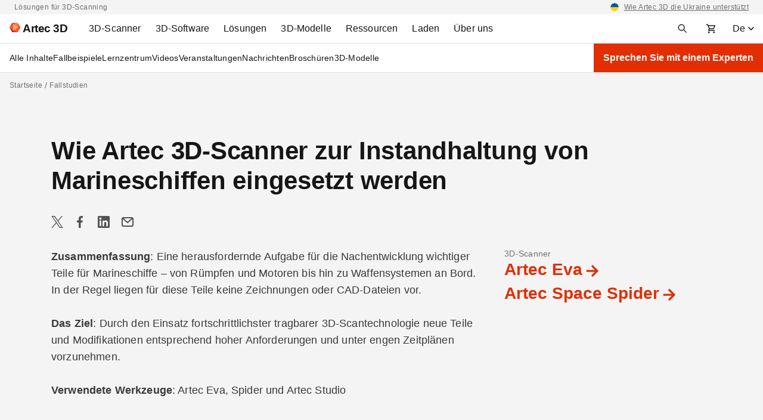

--- FILE ---
content_type: text/css
request_url: https://www.artec3d.com/files/css/css_s7CVvcFTSUkOQvt05eclKCs5zwi1jUQ77950AGUhXpM.css
body_size: 55166
content:
html{-webkit-box-sizing:border-box;box-sizing:border-box;-ms-overflow-style:scrollbar;}*,*::before,*::after{-webkit-box-sizing:inherit;box-sizing:inherit;}.container,.container-fluid,.container-xxl,.container-xl,.container-lg,.container-md,.container-sm{width:100%;padding-right:16px;padding-left:16px;margin-right:auto;margin-left:auto;}@media (min-width:576px){.container-sm,.container{max-width:540px;}}@media (min-width:768px){.container-md,.container-smd,.container-sm,.container{max-width:720px;}}@media (min-width:992px){.container-lg,.container-md,.container-smd,.container-sm,.container{max-width:960px;}}@media (min-width:1200px){.container-xl,.container-lg,.container-md,.container-smd,.container-sm,.container{max-width:1140px;}}@media (min-width:1400px){.container-xxl,.container-xl,.container-lg,.container-md,.container-smd,.container-sm,.container{max-width:1320px;}}.row{display:-webkit-box;display:-ms-flexbox;display:flex;-ms-flex-wrap:wrap;flex-wrap:wrap;margin-right:-16px;margin-left:-16px;}.no-gutters{margin-right:0;margin-left:0;}.no-gutters > .col,.no-gutters > [class*=col-]{padding-right:0;padding-left:0;}.col-xxl,.col-xxl-auto,.col-xxl-12,.col-xxl-11,.col-xxl-10,.col-xxl-9,.col-xxl-8,.col-xxl-7,.col-xxl-6,.col-xxl-5,.col-xxl-4,.col-xxl-3,.col-xxl-2,.col-xxl-1,.col-xl,.col-xl-auto,.col-xl-12,.col-xl-11,.col-xl-10,.col-xl-9,.col-xl-8,.col-xl-7,.col-xl-6,.col-xl-5,.col-xl-4,.col-xl-3,.col-xl-2,.col-xl-1,.col-lg,.col-lg-auto,.col-lg-12,.col-lg-11,.col-lg-10,.col-lg-9,.col-lg-8,.col-lg-7,.col-lg-6,.col-lg-5,.col-lg-4,.col-lg-3,.col-lg-2,.col-lg-1,.col-md,.col-md-auto,.col-md-12,.col-md-11,.col-md-10,.col-md-9,.col-md-8,.col-md-7,.col-md-6,.col-md-5,.col-md-4,.col-md-3,.col-md-2,.col-md-1,.col-smd,.col-smd-auto,.col-smd-12,.col-smd-11,.col-smd-10,.col-smd-9,.col-smd-8,.col-smd-7,.col-smd-6,.col-smd-5,.col-smd-4,.col-smd-3,.col-smd-2,.col-smd-1,.col-sm,.col-sm-auto,.col-sm-12,.col-sm-11,.col-sm-10,.col-sm-9,.col-sm-8,.col-sm-7,.col-sm-6,.col-sm-5,.col-sm-4,.col-sm-3,.col-sm-2,.col-sm-1,.col,.col-auto,.col-12,.col-11,.col-10,.col-9,.col-8,.col-7,.col-6,.col-5,.col-4,.col-3,.col-2,.col-1{position:relative;width:100%;padding-right:16px;padding-left:16px;}.col{-ms-flex-preferred-size:0;flex-basis:0;-webkit-box-flex:1;-ms-flex-positive:1;flex-grow:1;max-width:100%;}.row-cols-1 > *{-webkit-box-flex:0;-ms-flex:0 0 100%;flex:0 0 100%;max-width:100%;}.row-cols-2 > *{-webkit-box-flex:0;-ms-flex:0 0 50%;flex:0 0 50%;max-width:50%;}.row-cols-3 > *{-webkit-box-flex:0;-ms-flex:0 0 33.3333333333%;flex:0 0 33.3333333333%;max-width:33.3333333333%;}.row-cols-4 > *{-webkit-box-flex:0;-ms-flex:0 0 25%;flex:0 0 25%;max-width:25%;}.row-cols-5 > *{-webkit-box-flex:0;-ms-flex:0 0 20%;flex:0 0 20%;max-width:20%;}.row-cols-6 > *{-webkit-box-flex:0;-ms-flex:0 0 16.6666666667%;flex:0 0 16.6666666667%;max-width:16.6666666667%;}.col-auto{-webkit-box-flex:0;-ms-flex:0 0 auto;flex:0 0 auto;width:auto;max-width:100%;}.col-1{-webkit-box-flex:0;-ms-flex:0 0 8.33333333%;flex:0 0 8.33333333%;max-width:8.33333333%;}.col-2{-webkit-box-flex:0;-ms-flex:0 0 16.66666667%;flex:0 0 16.66666667%;max-width:16.66666667%;}.col-3{-webkit-box-flex:0;-ms-flex:0 0 25%;flex:0 0 25%;max-width:25%;}.col-4{-webkit-box-flex:0;-ms-flex:0 0 33.33333333%;flex:0 0 33.33333333%;max-width:33.33333333%;}.col-5{-webkit-box-flex:0;-ms-flex:0 0 41.66666667%;flex:0 0 41.66666667%;max-width:41.66666667%;}.col-6{-webkit-box-flex:0;-ms-flex:0 0 50%;flex:0 0 50%;max-width:50%;}.col-7{-webkit-box-flex:0;-ms-flex:0 0 58.33333333%;flex:0 0 58.33333333%;max-width:58.33333333%;}.col-8{-webkit-box-flex:0;-ms-flex:0 0 66.66666667%;flex:0 0 66.66666667%;max-width:66.66666667%;}.col-9{-webkit-box-flex:0;-ms-flex:0 0 75%;flex:0 0 75%;max-width:75%;}.col-10{-webkit-box-flex:0;-ms-flex:0 0 83.33333333%;flex:0 0 83.33333333%;max-width:83.33333333%;}.col-11{-webkit-box-flex:0;-ms-flex:0 0 91.66666667%;flex:0 0 91.66666667%;max-width:91.66666667%;}.col-12{-webkit-box-flex:0;-ms-flex:0 0 100%;flex:0 0 100%;max-width:100%;}.order-first{-webkit-box-ordinal-group:0;-ms-flex-order:-1;order:-1;}.order-last{-webkit-box-ordinal-group:14;-ms-flex-order:13;order:13;}.order-0{-webkit-box-ordinal-group:1;-ms-flex-order:0;order:0;}.order-1{-webkit-box-ordinal-group:2;-ms-flex-order:1;order:1;}.order-2{-webkit-box-ordinal-group:3;-ms-flex-order:2;order:2;}.order-3{-webkit-box-ordinal-group:4;-ms-flex-order:3;order:3;}.order-4{-webkit-box-ordinal-group:5;-ms-flex-order:4;order:4;}.order-5{-webkit-box-ordinal-group:6;-ms-flex-order:5;order:5;}.order-6{-webkit-box-ordinal-group:7;-ms-flex-order:6;order:6;}.order-7{-webkit-box-ordinal-group:8;-ms-flex-order:7;order:7;}.order-8{-webkit-box-ordinal-group:9;-ms-flex-order:8;order:8;}.order-9{-webkit-box-ordinal-group:10;-ms-flex-order:9;order:9;}.order-10{-webkit-box-ordinal-group:11;-ms-flex-order:10;order:10;}.order-11{-webkit-box-ordinal-group:12;-ms-flex-order:11;order:11;}.order-12{-webkit-box-ordinal-group:13;-ms-flex-order:12;order:12;}.offset-1{margin-left:8.33333333%;}.offset-2{margin-left:16.66666667%;}.offset-3{margin-left:25%;}.offset-4{margin-left:33.33333333%;}.offset-5{margin-left:41.66666667%;}.offset-6{margin-left:50%;}.offset-7{margin-left:58.33333333%;}.offset-8{margin-left:66.66666667%;}.offset-9{margin-left:75%;}.offset-10{margin-left:83.33333333%;}.offset-11{margin-left:91.66666667%;}@media (min-width:576px){.col-sm{-ms-flex-preferred-size:0;flex-basis:0;-webkit-box-flex:1;-ms-flex-positive:1;flex-grow:1;max-width:100%;}.row-cols-sm-1 > *{-webkit-box-flex:0;-ms-flex:0 0 100%;flex:0 0 100%;max-width:100%;}.row-cols-sm-2 > *{-webkit-box-flex:0;-ms-flex:0 0 50%;flex:0 0 50%;max-width:50%;}.row-cols-sm-3 > *{-webkit-box-flex:0;-ms-flex:0 0 33.3333333333%;flex:0 0 33.3333333333%;max-width:33.3333333333%;}.row-cols-sm-4 > *{-webkit-box-flex:0;-ms-flex:0 0 25%;flex:0 0 25%;max-width:25%;}.row-cols-sm-5 > *{-webkit-box-flex:0;-ms-flex:0 0 20%;flex:0 0 20%;max-width:20%;}.row-cols-sm-6 > *{-webkit-box-flex:0;-ms-flex:0 0 16.6666666667%;flex:0 0 16.6666666667%;max-width:16.6666666667%;}.col-sm-auto{-webkit-box-flex:0;-ms-flex:0 0 auto;flex:0 0 auto;width:auto;max-width:100%;}.col-sm-1{-webkit-box-flex:0;-ms-flex:0 0 8.33333333%;flex:0 0 8.33333333%;max-width:8.33333333%;}.col-sm-2{-webkit-box-flex:0;-ms-flex:0 0 16.66666667%;flex:0 0 16.66666667%;max-width:16.66666667%;}.col-sm-3{-webkit-box-flex:0;-ms-flex:0 0 25%;flex:0 0 25%;max-width:25%;}.col-sm-4{-webkit-box-flex:0;-ms-flex:0 0 33.33333333%;flex:0 0 33.33333333%;max-width:33.33333333%;}.col-sm-5{-webkit-box-flex:0;-ms-flex:0 0 41.66666667%;flex:0 0 41.66666667%;max-width:41.66666667%;}.col-sm-6{-webkit-box-flex:0;-ms-flex:0 0 50%;flex:0 0 50%;max-width:50%;}.col-sm-7{-webkit-box-flex:0;-ms-flex:0 0 58.33333333%;flex:0 0 58.33333333%;max-width:58.33333333%;}.col-sm-8{-webkit-box-flex:0;-ms-flex:0 0 66.66666667%;flex:0 0 66.66666667%;max-width:66.66666667%;}.col-sm-9{-webkit-box-flex:0;-ms-flex:0 0 75%;flex:0 0 75%;max-width:75%;}.col-sm-10{-webkit-box-flex:0;-ms-flex:0 0 83.33333333%;flex:0 0 83.33333333%;max-width:83.33333333%;}.col-sm-11{-webkit-box-flex:0;-ms-flex:0 0 91.66666667%;flex:0 0 91.66666667%;max-width:91.66666667%;}.col-sm-12{-webkit-box-flex:0;-ms-flex:0 0 100%;flex:0 0 100%;max-width:100%;}.order-sm-first{-webkit-box-ordinal-group:0;-ms-flex-order:-1;order:-1;}.order-sm-last{-webkit-box-ordinal-group:14;-ms-flex-order:13;order:13;}.order-sm-0{-webkit-box-ordinal-group:1;-ms-flex-order:0;order:0;}.order-sm-1{-webkit-box-ordinal-group:2;-ms-flex-order:1;order:1;}.order-sm-2{-webkit-box-ordinal-group:3;-ms-flex-order:2;order:2;}.order-sm-3{-webkit-box-ordinal-group:4;-ms-flex-order:3;order:3;}.order-sm-4{-webkit-box-ordinal-group:5;-ms-flex-order:4;order:4;}.order-sm-5{-webkit-box-ordinal-group:6;-ms-flex-order:5;order:5;}.order-sm-6{-webkit-box-ordinal-group:7;-ms-flex-order:6;order:6;}.order-sm-7{-webkit-box-ordinal-group:8;-ms-flex-order:7;order:7;}.order-sm-8{-webkit-box-ordinal-group:9;-ms-flex-order:8;order:8;}.order-sm-9{-webkit-box-ordinal-group:10;-ms-flex-order:9;order:9;}.order-sm-10{-webkit-box-ordinal-group:11;-ms-flex-order:10;order:10;}.order-sm-11{-webkit-box-ordinal-group:12;-ms-flex-order:11;order:11;}.order-sm-12{-webkit-box-ordinal-group:13;-ms-flex-order:12;order:12;}.offset-sm-0{margin-left:0;}.offset-sm-1{margin-left:8.33333333%;}.offset-sm-2{margin-left:16.66666667%;}.offset-sm-3{margin-left:25%;}.offset-sm-4{margin-left:33.33333333%;}.offset-sm-5{margin-left:41.66666667%;}.offset-sm-6{margin-left:50%;}.offset-sm-7{margin-left:58.33333333%;}.offset-sm-8{margin-left:66.66666667%;}.offset-sm-9{margin-left:75%;}.offset-sm-10{margin-left:83.33333333%;}.offset-sm-11{margin-left:91.66666667%;}}@media (min-width:672px){.col-smd{-ms-flex-preferred-size:0;flex-basis:0;-webkit-box-flex:1;-ms-flex-positive:1;flex-grow:1;max-width:100%;}.row-cols-smd-1 > *{-webkit-box-flex:0;-ms-flex:0 0 100%;flex:0 0 100%;max-width:100%;}.row-cols-smd-2 > *{-webkit-box-flex:0;-ms-flex:0 0 50%;flex:0 0 50%;max-width:50%;}.row-cols-smd-3 > *{-webkit-box-flex:0;-ms-flex:0 0 33.3333333333%;flex:0 0 33.3333333333%;max-width:33.3333333333%;}.row-cols-smd-4 > *{-webkit-box-flex:0;-ms-flex:0 0 25%;flex:0 0 25%;max-width:25%;}.row-cols-smd-5 > *{-webkit-box-flex:0;-ms-flex:0 0 20%;flex:0 0 20%;max-width:20%;}.row-cols-smd-6 > *{-webkit-box-flex:0;-ms-flex:0 0 16.6666666667%;flex:0 0 16.6666666667%;max-width:16.6666666667%;}.col-smd-auto{-webkit-box-flex:0;-ms-flex:0 0 auto;flex:0 0 auto;width:auto;max-width:100%;}.col-smd-1{-webkit-box-flex:0;-ms-flex:0 0 8.33333333%;flex:0 0 8.33333333%;max-width:8.33333333%;}.col-smd-2{-webkit-box-flex:0;-ms-flex:0 0 16.66666667%;flex:0 0 16.66666667%;max-width:16.66666667%;}.col-smd-3{-webkit-box-flex:0;-ms-flex:0 0 25%;flex:0 0 25%;max-width:25%;}.col-smd-4{-webkit-box-flex:0;-ms-flex:0 0 33.33333333%;flex:0 0 33.33333333%;max-width:33.33333333%;}.col-smd-5{-webkit-box-flex:0;-ms-flex:0 0 41.66666667%;flex:0 0 41.66666667%;max-width:41.66666667%;}.col-smd-6{-webkit-box-flex:0;-ms-flex:0 0 50%;flex:0 0 50%;max-width:50%;}.col-smd-7{-webkit-box-flex:0;-ms-flex:0 0 58.33333333%;flex:0 0 58.33333333%;max-width:58.33333333%;}.col-smd-8{-webkit-box-flex:0;-ms-flex:0 0 66.66666667%;flex:0 0 66.66666667%;max-width:66.66666667%;}.col-smd-9{-webkit-box-flex:0;-ms-flex:0 0 75%;flex:0 0 75%;max-width:75%;}.col-smd-10{-webkit-box-flex:0;-ms-flex:0 0 83.33333333%;flex:0 0 83.33333333%;max-width:83.33333333%;}.col-smd-11{-webkit-box-flex:0;-ms-flex:0 0 91.66666667%;flex:0 0 91.66666667%;max-width:91.66666667%;}.col-smd-12{-webkit-box-flex:0;-ms-flex:0 0 100%;flex:0 0 100%;max-width:100%;}.order-smd-first{-webkit-box-ordinal-group:0;-ms-flex-order:-1;order:-1;}.order-smd-last{-webkit-box-ordinal-group:14;-ms-flex-order:13;order:13;}.order-smd-0{-webkit-box-ordinal-group:1;-ms-flex-order:0;order:0;}.order-smd-1{-webkit-box-ordinal-group:2;-ms-flex-order:1;order:1;}.order-smd-2{-webkit-box-ordinal-group:3;-ms-flex-order:2;order:2;}.order-smd-3{-webkit-box-ordinal-group:4;-ms-flex-order:3;order:3;}.order-smd-4{-webkit-box-ordinal-group:5;-ms-flex-order:4;order:4;}.order-smd-5{-webkit-box-ordinal-group:6;-ms-flex-order:5;order:5;}.order-smd-6{-webkit-box-ordinal-group:7;-ms-flex-order:6;order:6;}.order-smd-7{-webkit-box-ordinal-group:8;-ms-flex-order:7;order:7;}.order-smd-8{-webkit-box-ordinal-group:9;-ms-flex-order:8;order:8;}.order-smd-9{-webkit-box-ordinal-group:10;-ms-flex-order:9;order:9;}.order-smd-10{-webkit-box-ordinal-group:11;-ms-flex-order:10;order:10;}.order-smd-11{-webkit-box-ordinal-group:12;-ms-flex-order:11;order:11;}.order-smd-12{-webkit-box-ordinal-group:13;-ms-flex-order:12;order:12;}.offset-smd-0{margin-left:0;}.offset-smd-1{margin-left:8.33333333%;}.offset-smd-2{margin-left:16.66666667%;}.offset-smd-3{margin-left:25%;}.offset-smd-4{margin-left:33.33333333%;}.offset-smd-5{margin-left:41.66666667%;}.offset-smd-6{margin-left:50%;}.offset-smd-7{margin-left:58.33333333%;}.offset-smd-8{margin-left:66.66666667%;}.offset-smd-9{margin-left:75%;}.offset-smd-10{margin-left:83.33333333%;}.offset-smd-11{margin-left:91.66666667%;}}@media (min-width:768px){.col-md{-ms-flex-preferred-size:0;flex-basis:0;-webkit-box-flex:1;-ms-flex-positive:1;flex-grow:1;max-width:100%;}.row-cols-md-1 > *{-webkit-box-flex:0;-ms-flex:0 0 100%;flex:0 0 100%;max-width:100%;}.row-cols-md-2 > *{-webkit-box-flex:0;-ms-flex:0 0 50%;flex:0 0 50%;max-width:50%;}.row-cols-md-3 > *{-webkit-box-flex:0;-ms-flex:0 0 33.3333333333%;flex:0 0 33.3333333333%;max-width:33.3333333333%;}.row-cols-md-4 > *{-webkit-box-flex:0;-ms-flex:0 0 25%;flex:0 0 25%;max-width:25%;}.row-cols-md-5 > *{-webkit-box-flex:0;-ms-flex:0 0 20%;flex:0 0 20%;max-width:20%;}.row-cols-md-6 > *{-webkit-box-flex:0;-ms-flex:0 0 16.6666666667%;flex:0 0 16.6666666667%;max-width:16.6666666667%;}.col-md-auto{-webkit-box-flex:0;-ms-flex:0 0 auto;flex:0 0 auto;width:auto;max-width:100%;}.col-md-1{-webkit-box-flex:0;-ms-flex:0 0 8.33333333%;flex:0 0 8.33333333%;max-width:8.33333333%;}.col-md-2{-webkit-box-flex:0;-ms-flex:0 0 16.66666667%;flex:0 0 16.66666667%;max-width:16.66666667%;}.col-md-3{-webkit-box-flex:0;-ms-flex:0 0 25%;flex:0 0 25%;max-width:25%;}.col-md-4{-webkit-box-flex:0;-ms-flex:0 0 33.33333333%;flex:0 0 33.33333333%;max-width:33.33333333%;}.col-md-5{-webkit-box-flex:0;-ms-flex:0 0 41.66666667%;flex:0 0 41.66666667%;max-width:41.66666667%;}.col-md-6{-webkit-box-flex:0;-ms-flex:0 0 50%;flex:0 0 50%;max-width:50%;}.col-md-7{-webkit-box-flex:0;-ms-flex:0 0 58.33333333%;flex:0 0 58.33333333%;max-width:58.33333333%;}.col-md-8{-webkit-box-flex:0;-ms-flex:0 0 66.66666667%;flex:0 0 66.66666667%;max-width:66.66666667%;}.col-md-9{-webkit-box-flex:0;-ms-flex:0 0 75%;flex:0 0 75%;max-width:75%;}.col-md-10{-webkit-box-flex:0;-ms-flex:0 0 83.33333333%;flex:0 0 83.33333333%;max-width:83.33333333%;}.col-md-11{-webkit-box-flex:0;-ms-flex:0 0 91.66666667%;flex:0 0 91.66666667%;max-width:91.66666667%;}.col-md-12{-webkit-box-flex:0;-ms-flex:0 0 100%;flex:0 0 100%;max-width:100%;}.order-md-first{-webkit-box-ordinal-group:0;-ms-flex-order:-1;order:-1;}.order-md-last{-webkit-box-ordinal-group:14;-ms-flex-order:13;order:13;}.order-md-0{-webkit-box-ordinal-group:1;-ms-flex-order:0;order:0;}.order-md-1{-webkit-box-ordinal-group:2;-ms-flex-order:1;order:1;}.order-md-2{-webkit-box-ordinal-group:3;-ms-flex-order:2;order:2;}.order-md-3{-webkit-box-ordinal-group:4;-ms-flex-order:3;order:3;}.order-md-4{-webkit-box-ordinal-group:5;-ms-flex-order:4;order:4;}.order-md-5{-webkit-box-ordinal-group:6;-ms-flex-order:5;order:5;}.order-md-6{-webkit-box-ordinal-group:7;-ms-flex-order:6;order:6;}.order-md-7{-webkit-box-ordinal-group:8;-ms-flex-order:7;order:7;}.order-md-8{-webkit-box-ordinal-group:9;-ms-flex-order:8;order:8;}.order-md-9{-webkit-box-ordinal-group:10;-ms-flex-order:9;order:9;}.order-md-10{-webkit-box-ordinal-group:11;-ms-flex-order:10;order:10;}.order-md-11{-webkit-box-ordinal-group:12;-ms-flex-order:11;order:11;}.order-md-12{-webkit-box-ordinal-group:13;-ms-flex-order:12;order:12;}.offset-md-0{margin-left:0;}.offset-md-1{margin-left:8.33333333%;}.offset-md-2{margin-left:16.66666667%;}.offset-md-3{margin-left:25%;}.offset-md-4{margin-left:33.33333333%;}.offset-md-5{margin-left:41.66666667%;}.offset-md-6{margin-left:50%;}.offset-md-7{margin-left:58.33333333%;}.offset-md-8{margin-left:66.66666667%;}.offset-md-9{margin-left:75%;}.offset-md-10{margin-left:83.33333333%;}.offset-md-11{margin-left:91.66666667%;}}@media (min-width:992px){.col-lg{-ms-flex-preferred-size:0;flex-basis:0;-webkit-box-flex:1;-ms-flex-positive:1;flex-grow:1;max-width:100%;}.row-cols-lg-1 > *{-webkit-box-flex:0;-ms-flex:0 0 100%;flex:0 0 100%;max-width:100%;}.row-cols-lg-2 > *{-webkit-box-flex:0;-ms-flex:0 0 50%;flex:0 0 50%;max-width:50%;}.row-cols-lg-3 > *{-webkit-box-flex:0;-ms-flex:0 0 33.3333333333%;flex:0 0 33.3333333333%;max-width:33.3333333333%;}.row-cols-lg-4 > *{-webkit-box-flex:0;-ms-flex:0 0 25%;flex:0 0 25%;max-width:25%;}.row-cols-lg-5 > *{-webkit-box-flex:0;-ms-flex:0 0 20%;flex:0 0 20%;max-width:20%;}.row-cols-lg-6 > *{-webkit-box-flex:0;-ms-flex:0 0 16.6666666667%;flex:0 0 16.6666666667%;max-width:16.6666666667%;}.col-lg-auto{-webkit-box-flex:0;-ms-flex:0 0 auto;flex:0 0 auto;width:auto;max-width:100%;}.col-lg-1{-webkit-box-flex:0;-ms-flex:0 0 8.33333333%;flex:0 0 8.33333333%;max-width:8.33333333%;}.col-lg-2{-webkit-box-flex:0;-ms-flex:0 0 16.66666667%;flex:0 0 16.66666667%;max-width:16.66666667%;}.col-lg-3{-webkit-box-flex:0;-ms-flex:0 0 25%;flex:0 0 25%;max-width:25%;}.col-lg-4{-webkit-box-flex:0;-ms-flex:0 0 33.33333333%;flex:0 0 33.33333333%;max-width:33.33333333%;}.col-lg-5{-webkit-box-flex:0;-ms-flex:0 0 41.66666667%;flex:0 0 41.66666667%;max-width:41.66666667%;}.col-lg-6{-webkit-box-flex:0;-ms-flex:0 0 50%;flex:0 0 50%;max-width:50%;}.col-lg-7{-webkit-box-flex:0;-ms-flex:0 0 58.33333333%;flex:0 0 58.33333333%;max-width:58.33333333%;}.col-lg-8{-webkit-box-flex:0;-ms-flex:0 0 66.66666667%;flex:0 0 66.66666667%;max-width:66.66666667%;}.col-lg-9{-webkit-box-flex:0;-ms-flex:0 0 75%;flex:0 0 75%;max-width:75%;}.col-lg-10{-webkit-box-flex:0;-ms-flex:0 0 83.33333333%;flex:0 0 83.33333333%;max-width:83.33333333%;}.col-lg-11{-webkit-box-flex:0;-ms-flex:0 0 91.66666667%;flex:0 0 91.66666667%;max-width:91.66666667%;}.col-lg-12{-webkit-box-flex:0;-ms-flex:0 0 100%;flex:0 0 100%;max-width:100%;}.order-lg-first{-webkit-box-ordinal-group:0;-ms-flex-order:-1;order:-1;}.order-lg-last{-webkit-box-ordinal-group:14;-ms-flex-order:13;order:13;}.order-lg-0{-webkit-box-ordinal-group:1;-ms-flex-order:0;order:0;}.order-lg-1{-webkit-box-ordinal-group:2;-ms-flex-order:1;order:1;}.order-lg-2{-webkit-box-ordinal-group:3;-ms-flex-order:2;order:2;}.order-lg-3{-webkit-box-ordinal-group:4;-ms-flex-order:3;order:3;}.order-lg-4{-webkit-box-ordinal-group:5;-ms-flex-order:4;order:4;}.order-lg-5{-webkit-box-ordinal-group:6;-ms-flex-order:5;order:5;}.order-lg-6{-webkit-box-ordinal-group:7;-ms-flex-order:6;order:6;}.order-lg-7{-webkit-box-ordinal-group:8;-ms-flex-order:7;order:7;}.order-lg-8{-webkit-box-ordinal-group:9;-ms-flex-order:8;order:8;}.order-lg-9{-webkit-box-ordinal-group:10;-ms-flex-order:9;order:9;}.order-lg-10{-webkit-box-ordinal-group:11;-ms-flex-order:10;order:10;}.order-lg-11{-webkit-box-ordinal-group:12;-ms-flex-order:11;order:11;}.order-lg-12{-webkit-box-ordinal-group:13;-ms-flex-order:12;order:12;}.offset-lg-0{margin-left:0;}.offset-lg-1{margin-left:8.33333333%;}.offset-lg-2{margin-left:16.66666667%;}.offset-lg-3{margin-left:25%;}.offset-lg-4{margin-left:33.33333333%;}.offset-lg-5{margin-left:41.66666667%;}.offset-lg-6{margin-left:50%;}.offset-lg-7{margin-left:58.33333333%;}.offset-lg-8{margin-left:66.66666667%;}.offset-lg-9{margin-left:75%;}.offset-lg-10{margin-left:83.33333333%;}.offset-lg-11{margin-left:91.66666667%;}}@media (min-width:1200px){.col-xl{-ms-flex-preferred-size:0;flex-basis:0;-webkit-box-flex:1;-ms-flex-positive:1;flex-grow:1;max-width:100%;}.row-cols-xl-1 > *{-webkit-box-flex:0;-ms-flex:0 0 100%;flex:0 0 100%;max-width:100%;}.row-cols-xl-2 > *{-webkit-box-flex:0;-ms-flex:0 0 50%;flex:0 0 50%;max-width:50%;}.row-cols-xl-3 > *{-webkit-box-flex:0;-ms-flex:0 0 33.3333333333%;flex:0 0 33.3333333333%;max-width:33.3333333333%;}.row-cols-xl-4 > *{-webkit-box-flex:0;-ms-flex:0 0 25%;flex:0 0 25%;max-width:25%;}.row-cols-xl-5 > *{-webkit-box-flex:0;-ms-flex:0 0 20%;flex:0 0 20%;max-width:20%;}.row-cols-xl-6 > *{-webkit-box-flex:0;-ms-flex:0 0 16.6666666667%;flex:0 0 16.6666666667%;max-width:16.6666666667%;}.col-xl-auto{-webkit-box-flex:0;-ms-flex:0 0 auto;flex:0 0 auto;width:auto;max-width:100%;}.col-xl-1{-webkit-box-flex:0;-ms-flex:0 0 8.33333333%;flex:0 0 8.33333333%;max-width:8.33333333%;}.col-xl-2{-webkit-box-flex:0;-ms-flex:0 0 16.66666667%;flex:0 0 16.66666667%;max-width:16.66666667%;}.col-xl-3{-webkit-box-flex:0;-ms-flex:0 0 25%;flex:0 0 25%;max-width:25%;}.col-xl-4{-webkit-box-flex:0;-ms-flex:0 0 33.33333333%;flex:0 0 33.33333333%;max-width:33.33333333%;}.col-xl-5{-webkit-box-flex:0;-ms-flex:0 0 41.66666667%;flex:0 0 41.66666667%;max-width:41.66666667%;}.col-xl-6{-webkit-box-flex:0;-ms-flex:0 0 50%;flex:0 0 50%;max-width:50%;}.col-xl-7{-webkit-box-flex:0;-ms-flex:0 0 58.33333333%;flex:0 0 58.33333333%;max-width:58.33333333%;}.col-xl-8{-webkit-box-flex:0;-ms-flex:0 0 66.66666667%;flex:0 0 66.66666667%;max-width:66.66666667%;}.col-xl-9{-webkit-box-flex:0;-ms-flex:0 0 75%;flex:0 0 75%;max-width:75%;}.col-xl-10{-webkit-box-flex:0;-ms-flex:0 0 83.33333333%;flex:0 0 83.33333333%;max-width:83.33333333%;}.col-xl-11{-webkit-box-flex:0;-ms-flex:0 0 91.66666667%;flex:0 0 91.66666667%;max-width:91.66666667%;}.col-xl-12{-webkit-box-flex:0;-ms-flex:0 0 100%;flex:0 0 100%;max-width:100%;}.order-xl-first{-webkit-box-ordinal-group:0;-ms-flex-order:-1;order:-1;}.order-xl-last{-webkit-box-ordinal-group:14;-ms-flex-order:13;order:13;}.order-xl-0{-webkit-box-ordinal-group:1;-ms-flex-order:0;order:0;}.order-xl-1{-webkit-box-ordinal-group:2;-ms-flex-order:1;order:1;}.order-xl-2{-webkit-box-ordinal-group:3;-ms-flex-order:2;order:2;}.order-xl-3{-webkit-box-ordinal-group:4;-ms-flex-order:3;order:3;}.order-xl-4{-webkit-box-ordinal-group:5;-ms-flex-order:4;order:4;}.order-xl-5{-webkit-box-ordinal-group:6;-ms-flex-order:5;order:5;}.order-xl-6{-webkit-box-ordinal-group:7;-ms-flex-order:6;order:6;}.order-xl-7{-webkit-box-ordinal-group:8;-ms-flex-order:7;order:7;}.order-xl-8{-webkit-box-ordinal-group:9;-ms-flex-order:8;order:8;}.order-xl-9{-webkit-box-ordinal-group:10;-ms-flex-order:9;order:9;}.order-xl-10{-webkit-box-ordinal-group:11;-ms-flex-order:10;order:10;}.order-xl-11{-webkit-box-ordinal-group:12;-ms-flex-order:11;order:11;}.order-xl-12{-webkit-box-ordinal-group:13;-ms-flex-order:12;order:12;}.offset-xl-0{margin-left:0;}.offset-xl-1{margin-left:8.33333333%;}.offset-xl-2{margin-left:16.66666667%;}.offset-xl-3{margin-left:25%;}.offset-xl-4{margin-left:33.33333333%;}.offset-xl-5{margin-left:41.66666667%;}.offset-xl-6{margin-left:50%;}.offset-xl-7{margin-left:58.33333333%;}.offset-xl-8{margin-left:66.66666667%;}.offset-xl-9{margin-left:75%;}.offset-xl-10{margin-left:83.33333333%;}.offset-xl-11{margin-left:91.66666667%;}}@media (min-width:1400px){.col-xxl{-ms-flex-preferred-size:0;flex-basis:0;-webkit-box-flex:1;-ms-flex-positive:1;flex-grow:1;max-width:100%;}.row-cols-xxl-1 > *{-webkit-box-flex:0;-ms-flex:0 0 100%;flex:0 0 100%;max-width:100%;}.row-cols-xxl-2 > *{-webkit-box-flex:0;-ms-flex:0 0 50%;flex:0 0 50%;max-width:50%;}.row-cols-xxl-3 > *{-webkit-box-flex:0;-ms-flex:0 0 33.3333333333%;flex:0 0 33.3333333333%;max-width:33.3333333333%;}.row-cols-xxl-4 > *{-webkit-box-flex:0;-ms-flex:0 0 25%;flex:0 0 25%;max-width:25%;}.row-cols-xxl-5 > *{-webkit-box-flex:0;-ms-flex:0 0 20%;flex:0 0 20%;max-width:20%;}.row-cols-xxl-6 > *{-webkit-box-flex:0;-ms-flex:0 0 16.6666666667%;flex:0 0 16.6666666667%;max-width:16.6666666667%;}.col-xxl-auto{-webkit-box-flex:0;-ms-flex:0 0 auto;flex:0 0 auto;width:auto;max-width:100%;}.col-xxl-1{-webkit-box-flex:0;-ms-flex:0 0 8.33333333%;flex:0 0 8.33333333%;max-width:8.33333333%;}.col-xxl-2{-webkit-box-flex:0;-ms-flex:0 0 16.66666667%;flex:0 0 16.66666667%;max-width:16.66666667%;}.col-xxl-3{-webkit-box-flex:0;-ms-flex:0 0 25%;flex:0 0 25%;max-width:25%;}.col-xxl-4{-webkit-box-flex:0;-ms-flex:0 0 33.33333333%;flex:0 0 33.33333333%;max-width:33.33333333%;}.col-xxl-5{-webkit-box-flex:0;-ms-flex:0 0 41.66666667%;flex:0 0 41.66666667%;max-width:41.66666667%;}.col-xxl-6{-webkit-box-flex:0;-ms-flex:0 0 50%;flex:0 0 50%;max-width:50%;}.col-xxl-7{-webkit-box-flex:0;-ms-flex:0 0 58.33333333%;flex:0 0 58.33333333%;max-width:58.33333333%;}.col-xxl-8{-webkit-box-flex:0;-ms-flex:0 0 66.66666667%;flex:0 0 66.66666667%;max-width:66.66666667%;}.col-xxl-9{-webkit-box-flex:0;-ms-flex:0 0 75%;flex:0 0 75%;max-width:75%;}.col-xxl-10{-webkit-box-flex:0;-ms-flex:0 0 83.33333333%;flex:0 0 83.33333333%;max-width:83.33333333%;}.col-xxl-11{-webkit-box-flex:0;-ms-flex:0 0 91.66666667%;flex:0 0 91.66666667%;max-width:91.66666667%;}.col-xxl-12{-webkit-box-flex:0;-ms-flex:0 0 100%;flex:0 0 100%;max-width:100%;}.order-xxl-first{-webkit-box-ordinal-group:0;-ms-flex-order:-1;order:-1;}.order-xxl-last{-webkit-box-ordinal-group:14;-ms-flex-order:13;order:13;}.order-xxl-0{-webkit-box-ordinal-group:1;-ms-flex-order:0;order:0;}.order-xxl-1{-webkit-box-ordinal-group:2;-ms-flex-order:1;order:1;}.order-xxl-2{-webkit-box-ordinal-group:3;-ms-flex-order:2;order:2;}.order-xxl-3{-webkit-box-ordinal-group:4;-ms-flex-order:3;order:3;}.order-xxl-4{-webkit-box-ordinal-group:5;-ms-flex-order:4;order:4;}.order-xxl-5{-webkit-box-ordinal-group:6;-ms-flex-order:5;order:5;}.order-xxl-6{-webkit-box-ordinal-group:7;-ms-flex-order:6;order:6;}.order-xxl-7{-webkit-box-ordinal-group:8;-ms-flex-order:7;order:7;}.order-xxl-8{-webkit-box-ordinal-group:9;-ms-flex-order:8;order:8;}.order-xxl-9{-webkit-box-ordinal-group:10;-ms-flex-order:9;order:9;}.order-xxl-10{-webkit-box-ordinal-group:11;-ms-flex-order:10;order:10;}.order-xxl-11{-webkit-box-ordinal-group:12;-ms-flex-order:11;order:11;}.order-xxl-12{-webkit-box-ordinal-group:13;-ms-flex-order:12;order:12;}.offset-xxl-0{margin-left:0;}.offset-xxl-1{margin-left:8.33333333%;}.offset-xxl-2{margin-left:16.66666667%;}.offset-xxl-3{margin-left:25%;}.offset-xxl-4{margin-left:33.33333333%;}.offset-xxl-5{margin-left:41.66666667%;}.offset-xxl-6{margin-left:50%;}.offset-xxl-7{margin-left:58.33333333%;}.offset-xxl-8{margin-left:66.66666667%;}.offset-xxl-9{margin-left:75%;}.offset-xxl-10{margin-left:83.33333333%;}.offset-xxl-11{margin-left:91.66666667%;}}.d-none{display:none !important;}.d-inline{display:inline !important;}.d-inline-block{display:inline-block !important;}.d-block{display:block !important;}.d-table{display:table !important;}.d-table-row{display:table-row !important;}.d-table-cell{display:table-cell !important;}.d-flex{display:-webkit-box !important;display:-ms-flexbox !important;display:flex !important;}.d-inline-flex{display:-webkit-inline-box !important;display:-ms-inline-flexbox !important;display:inline-flex !important;}@media (min-width:576px){.d-sm-none{display:none !important;}.d-sm-inline{display:inline !important;}.d-sm-inline-block{display:inline-block !important;}.d-sm-block{display:block !important;}.d-sm-table{display:table !important;}.d-sm-table-row{display:table-row !important;}.d-sm-table-cell{display:table-cell !important;}.d-sm-flex{display:-webkit-box !important;display:-ms-flexbox !important;display:flex !important;}.d-sm-inline-flex{display:-webkit-inline-box !important;display:-ms-inline-flexbox !important;display:inline-flex !important;}}@media (min-width:672px){.d-smd-none{display:none !important;}.d-smd-inline{display:inline !important;}.d-smd-inline-block{display:inline-block !important;}.d-smd-block{display:block !important;}.d-smd-table{display:table !important;}.d-smd-table-row{display:table-row !important;}.d-smd-table-cell{display:table-cell !important;}.d-smd-flex{display:-webkit-box !important;display:-ms-flexbox !important;display:flex !important;}.d-smd-inline-flex{display:-webkit-inline-box !important;display:-ms-inline-flexbox !important;display:inline-flex !important;}}@media (min-width:768px){.d-md-none{display:none !important;}.d-md-inline{display:inline !important;}.d-md-inline-block{display:inline-block !important;}.d-md-block{display:block !important;}.d-md-table{display:table !important;}.d-md-table-row{display:table-row !important;}.d-md-table-cell{display:table-cell !important;}.d-md-flex{display:-webkit-box !important;display:-ms-flexbox !important;display:flex !important;}.d-md-inline-flex{display:-webkit-inline-box !important;display:-ms-inline-flexbox !important;display:inline-flex !important;}}@media (min-width:992px){.d-lg-none{display:none !important;}.d-lg-inline{display:inline !important;}.d-lg-inline-block{display:inline-block !important;}.d-lg-block{display:block !important;}.d-lg-table{display:table !important;}.d-lg-table-row{display:table-row !important;}.d-lg-table-cell{display:table-cell !important;}.d-lg-flex{display:-webkit-box !important;display:-ms-flexbox !important;display:flex !important;}.d-lg-inline-flex{display:-webkit-inline-box !important;display:-ms-inline-flexbox !important;display:inline-flex !important;}}@media (min-width:1200px){.d-xl-none{display:none !important;}.d-xl-inline{display:inline !important;}.d-xl-inline-block{display:inline-block !important;}.d-xl-block{display:block !important;}.d-xl-table{display:table !important;}.d-xl-table-row{display:table-row !important;}.d-xl-table-cell{display:table-cell !important;}.d-xl-flex{display:-webkit-box !important;display:-ms-flexbox !important;display:flex !important;}.d-xl-inline-flex{display:-webkit-inline-box !important;display:-ms-inline-flexbox !important;display:inline-flex !important;}}@media (min-width:1400px){.d-xxl-none{display:none !important;}.d-xxl-inline{display:inline !important;}.d-xxl-inline-block{display:inline-block !important;}.d-xxl-block{display:block !important;}.d-xxl-table{display:table !important;}.d-xxl-table-row{display:table-row !important;}.d-xxl-table-cell{display:table-cell !important;}.d-xxl-flex{display:-webkit-box !important;display:-ms-flexbox !important;display:flex !important;}.d-xxl-inline-flex{display:-webkit-inline-box !important;display:-ms-inline-flexbox !important;display:inline-flex !important;}}@media print{.d-print-none{display:none !important;}.d-print-inline{display:inline !important;}.d-print-inline-block{display:inline-block !important;}.d-print-block{display:block !important;}.d-print-table{display:table !important;}.d-print-table-row{display:table-row !important;}.d-print-table-cell{display:table-cell !important;}.d-print-flex{display:-webkit-box !important;display:-ms-flexbox !important;display:flex !important;}.d-print-inline-flex{display:-webkit-inline-box !important;display:-ms-inline-flexbox !important;display:inline-flex !important;}}.flex-row{-webkit-box-orient:horizontal !important;-webkit-box-direction:normal !important;-ms-flex-direction:row !important;flex-direction:row !important;}.flex-column{-webkit-box-orient:vertical !important;-webkit-box-direction:normal !important;-ms-flex-direction:column !important;flex-direction:column !important;}.flex-row-reverse{-webkit-box-orient:horizontal !important;-webkit-box-direction:reverse !important;-ms-flex-direction:row-reverse !important;flex-direction:row-reverse !important;}.flex-column-reverse{-webkit-box-orient:vertical !important;-webkit-box-direction:reverse !important;-ms-flex-direction:column-reverse !important;flex-direction:column-reverse !important;}.flex-wrap{-ms-flex-wrap:wrap !important;flex-wrap:wrap !important;}.flex-nowrap{-ms-flex-wrap:nowrap !important;flex-wrap:nowrap !important;}.flex-wrap-reverse{-ms-flex-wrap:wrap-reverse !important;flex-wrap:wrap-reverse !important;}.flex-fill{-webkit-box-flex:1 !important;-ms-flex:1 1 auto !important;flex:1 1 auto !important;}.flex-grow-0{-webkit-box-flex:0 !important;-ms-flex-positive:0 !important;flex-grow:0 !important;}.flex-grow-1{-webkit-box-flex:1 !important;-ms-flex-positive:1 !important;flex-grow:1 !important;}.flex-shrink-0{-ms-flex-negative:0 !important;flex-shrink:0 !important;}.flex-shrink-1{-ms-flex-negative:1 !important;flex-shrink:1 !important;}.justify-content-start{-webkit-box-pack:start !important;-ms-flex-pack:start !important;justify-content:flex-start !important;}.justify-content-end{-webkit-box-pack:end !important;-ms-flex-pack:end !important;justify-content:flex-end !important;}.justify-content-center{-webkit-box-pack:center !important;-ms-flex-pack:center !important;justify-content:center !important;}.justify-content-between{-webkit-box-pack:justify !important;-ms-flex-pack:justify !important;justify-content:space-between !important;}.justify-content-around{-ms-flex-pack:distribute !important;justify-content:space-around !important;}.align-items-start{-webkit-box-align:start !important;-ms-flex-align:start !important;align-items:flex-start !important;}.align-items-end{-webkit-box-align:end !important;-ms-flex-align:end !important;align-items:flex-end !important;}.align-items-center{-webkit-box-align:center !important;-ms-flex-align:center !important;align-items:center !important;}.align-items-baseline{-webkit-box-align:baseline !important;-ms-flex-align:baseline !important;align-items:baseline !important;}.align-items-stretch{-webkit-box-align:stretch !important;-ms-flex-align:stretch !important;align-items:stretch !important;}.align-content-start{-ms-flex-line-pack:start !important;align-content:flex-start !important;}.align-content-end{-ms-flex-line-pack:end !important;align-content:flex-end !important;}.align-content-center{-ms-flex-line-pack:center !important;align-content:center !important;}.align-content-between{-ms-flex-line-pack:justify !important;align-content:space-between !important;}.align-content-around{-ms-flex-line-pack:distribute !important;align-content:space-around !important;}.align-content-stretch{-ms-flex-line-pack:stretch !important;align-content:stretch !important;}.align-self-auto{-ms-flex-item-align:auto !important;align-self:auto !important;}.align-self-start{-ms-flex-item-align:start !important;align-self:flex-start !important;}.align-self-end{-ms-flex-item-align:end !important;align-self:flex-end !important;}.align-self-center{-ms-flex-item-align:center !important;align-self:center !important;}.align-self-baseline{-ms-flex-item-align:baseline !important;align-self:baseline !important;}.align-self-stretch{-ms-flex-item-align:stretch !important;align-self:stretch !important;}@media (min-width:576px){.flex-sm-row{-webkit-box-orient:horizontal !important;-webkit-box-direction:normal !important;-ms-flex-direction:row !important;flex-direction:row !important;}.flex-sm-column{-webkit-box-orient:vertical !important;-webkit-box-direction:normal !important;-ms-flex-direction:column !important;flex-direction:column !important;}.flex-sm-row-reverse{-webkit-box-orient:horizontal !important;-webkit-box-direction:reverse !important;-ms-flex-direction:row-reverse !important;flex-direction:row-reverse !important;}.flex-sm-column-reverse{-webkit-box-orient:vertical !important;-webkit-box-direction:reverse !important;-ms-flex-direction:column-reverse !important;flex-direction:column-reverse !important;}.flex-sm-wrap{-ms-flex-wrap:wrap !important;flex-wrap:wrap !important;}.flex-sm-nowrap{-ms-flex-wrap:nowrap !important;flex-wrap:nowrap !important;}.flex-sm-wrap-reverse{-ms-flex-wrap:wrap-reverse !important;flex-wrap:wrap-reverse !important;}.flex-sm-fill{-webkit-box-flex:1 !important;-ms-flex:1 1 auto !important;flex:1 1 auto !important;}.flex-sm-grow-0{-webkit-box-flex:0 !important;-ms-flex-positive:0 !important;flex-grow:0 !important;}.flex-sm-grow-1{-webkit-box-flex:1 !important;-ms-flex-positive:1 !important;flex-grow:1 !important;}.flex-sm-shrink-0{-ms-flex-negative:0 !important;flex-shrink:0 !important;}.flex-sm-shrink-1{-ms-flex-negative:1 !important;flex-shrink:1 !important;}.justify-content-sm-start{-webkit-box-pack:start !important;-ms-flex-pack:start !important;justify-content:flex-start !important;}.justify-content-sm-end{-webkit-box-pack:end !important;-ms-flex-pack:end !important;justify-content:flex-end !important;}.justify-content-sm-center{-webkit-box-pack:center !important;-ms-flex-pack:center !important;justify-content:center !important;}.justify-content-sm-between{-webkit-box-pack:justify !important;-ms-flex-pack:justify !important;justify-content:space-between !important;}.justify-content-sm-around{-ms-flex-pack:distribute !important;justify-content:space-around !important;}.align-items-sm-start{-webkit-box-align:start !important;-ms-flex-align:start !important;align-items:flex-start !important;}.align-items-sm-end{-webkit-box-align:end !important;-ms-flex-align:end !important;align-items:flex-end !important;}.align-items-sm-center{-webkit-box-align:center !important;-ms-flex-align:center !important;align-items:center !important;}.align-items-sm-baseline{-webkit-box-align:baseline !important;-ms-flex-align:baseline !important;align-items:baseline !important;}.align-items-sm-stretch{-webkit-box-align:stretch !important;-ms-flex-align:stretch !important;align-items:stretch !important;}.align-content-sm-start{-ms-flex-line-pack:start !important;align-content:flex-start !important;}.align-content-sm-end{-ms-flex-line-pack:end !important;align-content:flex-end !important;}.align-content-sm-center{-ms-flex-line-pack:center !important;align-content:center !important;}.align-content-sm-between{-ms-flex-line-pack:justify !important;align-content:space-between !important;}.align-content-sm-around{-ms-flex-line-pack:distribute !important;align-content:space-around !important;}.align-content-sm-stretch{-ms-flex-line-pack:stretch !important;align-content:stretch !important;}.align-self-sm-auto{-ms-flex-item-align:auto !important;align-self:auto !important;}.align-self-sm-start{-ms-flex-item-align:start !important;align-self:flex-start !important;}.align-self-sm-end{-ms-flex-item-align:end !important;align-self:flex-end !important;}.align-self-sm-center{-ms-flex-item-align:center !important;align-self:center !important;}.align-self-sm-baseline{-ms-flex-item-align:baseline !important;align-self:baseline !important;}.align-self-sm-stretch{-ms-flex-item-align:stretch !important;align-self:stretch !important;}}@media (min-width:672px){.flex-smd-row{-webkit-box-orient:horizontal !important;-webkit-box-direction:normal !important;-ms-flex-direction:row !important;flex-direction:row !important;}.flex-smd-column{-webkit-box-orient:vertical !important;-webkit-box-direction:normal !important;-ms-flex-direction:column !important;flex-direction:column !important;}.flex-smd-row-reverse{-webkit-box-orient:horizontal !important;-webkit-box-direction:reverse !important;-ms-flex-direction:row-reverse !important;flex-direction:row-reverse !important;}.flex-smd-column-reverse{-webkit-box-orient:vertical !important;-webkit-box-direction:reverse !important;-ms-flex-direction:column-reverse !important;flex-direction:column-reverse !important;}.flex-smd-wrap{-ms-flex-wrap:wrap !important;flex-wrap:wrap !important;}.flex-smd-nowrap{-ms-flex-wrap:nowrap !important;flex-wrap:nowrap !important;}.flex-smd-wrap-reverse{-ms-flex-wrap:wrap-reverse !important;flex-wrap:wrap-reverse !important;}.flex-smd-fill{-webkit-box-flex:1 !important;-ms-flex:1 1 auto !important;flex:1 1 auto !important;}.flex-smd-grow-0{-webkit-box-flex:0 !important;-ms-flex-positive:0 !important;flex-grow:0 !important;}.flex-smd-grow-1{-webkit-box-flex:1 !important;-ms-flex-positive:1 !important;flex-grow:1 !important;}.flex-smd-shrink-0{-ms-flex-negative:0 !important;flex-shrink:0 !important;}.flex-smd-shrink-1{-ms-flex-negative:1 !important;flex-shrink:1 !important;}.justify-content-smd-start{-webkit-box-pack:start !important;-ms-flex-pack:start !important;justify-content:flex-start !important;}.justify-content-smd-end{-webkit-box-pack:end !important;-ms-flex-pack:end !important;justify-content:flex-end !important;}.justify-content-smd-center{-webkit-box-pack:center !important;-ms-flex-pack:center !important;justify-content:center !important;}.justify-content-smd-between{-webkit-box-pack:justify !important;-ms-flex-pack:justify !important;justify-content:space-between !important;}.justify-content-smd-around{-ms-flex-pack:distribute !important;justify-content:space-around !important;}.align-items-smd-start{-webkit-box-align:start !important;-ms-flex-align:start !important;align-items:flex-start !important;}.align-items-smd-end{-webkit-box-align:end !important;-ms-flex-align:end !important;align-items:flex-end !important;}.align-items-smd-center{-webkit-box-align:center !important;-ms-flex-align:center !important;align-items:center !important;}.align-items-smd-baseline{-webkit-box-align:baseline !important;-ms-flex-align:baseline !important;align-items:baseline !important;}.align-items-smd-stretch{-webkit-box-align:stretch !important;-ms-flex-align:stretch !important;align-items:stretch !important;}.align-content-smd-start{-ms-flex-line-pack:start !important;align-content:flex-start !important;}.align-content-smd-end{-ms-flex-line-pack:end !important;align-content:flex-end !important;}.align-content-smd-center{-ms-flex-line-pack:center !important;align-content:center !important;}.align-content-smd-between{-ms-flex-line-pack:justify !important;align-content:space-between !important;}.align-content-smd-around{-ms-flex-line-pack:distribute !important;align-content:space-around !important;}.align-content-smd-stretch{-ms-flex-line-pack:stretch !important;align-content:stretch !important;}.align-self-smd-auto{-ms-flex-item-align:auto !important;align-self:auto !important;}.align-self-smd-start{-ms-flex-item-align:start !important;align-self:flex-start !important;}.align-self-smd-end{-ms-flex-item-align:end !important;align-self:flex-end !important;}.align-self-smd-center{-ms-flex-item-align:center !important;align-self:center !important;}.align-self-smd-baseline{-ms-flex-item-align:baseline !important;align-self:baseline !important;}.align-self-smd-stretch{-ms-flex-item-align:stretch !important;align-self:stretch !important;}}@media (min-width:768px){.flex-md-row{-webkit-box-orient:horizontal !important;-webkit-box-direction:normal !important;-ms-flex-direction:row !important;flex-direction:row !important;}.flex-md-column{-webkit-box-orient:vertical !important;-webkit-box-direction:normal !important;-ms-flex-direction:column !important;flex-direction:column !important;}.flex-md-row-reverse{-webkit-box-orient:horizontal !important;-webkit-box-direction:reverse !important;-ms-flex-direction:row-reverse !important;flex-direction:row-reverse !important;}.flex-md-column-reverse{-webkit-box-orient:vertical !important;-webkit-box-direction:reverse !important;-ms-flex-direction:column-reverse !important;flex-direction:column-reverse !important;}.flex-md-wrap{-ms-flex-wrap:wrap !important;flex-wrap:wrap !important;}.flex-md-nowrap{-ms-flex-wrap:nowrap !important;flex-wrap:nowrap !important;}.flex-md-wrap-reverse{-ms-flex-wrap:wrap-reverse !important;flex-wrap:wrap-reverse !important;}.flex-md-fill{-webkit-box-flex:1 !important;-ms-flex:1 1 auto !important;flex:1 1 auto !important;}.flex-md-grow-0{-webkit-box-flex:0 !important;-ms-flex-positive:0 !important;flex-grow:0 !important;}.flex-md-grow-1{-webkit-box-flex:1 !important;-ms-flex-positive:1 !important;flex-grow:1 !important;}.flex-md-shrink-0{-ms-flex-negative:0 !important;flex-shrink:0 !important;}.flex-md-shrink-1{-ms-flex-negative:1 !important;flex-shrink:1 !important;}.justify-content-md-start{-webkit-box-pack:start !important;-ms-flex-pack:start !important;justify-content:flex-start !important;}.justify-content-md-end{-webkit-box-pack:end !important;-ms-flex-pack:end !important;justify-content:flex-end !important;}.justify-content-md-center{-webkit-box-pack:center !important;-ms-flex-pack:center !important;justify-content:center !important;}.justify-content-md-between{-webkit-box-pack:justify !important;-ms-flex-pack:justify !important;justify-content:space-between !important;}.justify-content-md-around{-ms-flex-pack:distribute !important;justify-content:space-around !important;}.align-items-md-start{-webkit-box-align:start !important;-ms-flex-align:start !important;align-items:flex-start !important;}.align-items-md-end{-webkit-box-align:end !important;-ms-flex-align:end !important;align-items:flex-end !important;}.align-items-md-center{-webkit-box-align:center !important;-ms-flex-align:center !important;align-items:center !important;}.align-items-md-baseline{-webkit-box-align:baseline !important;-ms-flex-align:baseline !important;align-items:baseline !important;}.align-items-md-stretch{-webkit-box-align:stretch !important;-ms-flex-align:stretch !important;align-items:stretch !important;}.align-content-md-start{-ms-flex-line-pack:start !important;align-content:flex-start !important;}.align-content-md-end{-ms-flex-line-pack:end !important;align-content:flex-end !important;}.align-content-md-center{-ms-flex-line-pack:center !important;align-content:center !important;}.align-content-md-between{-ms-flex-line-pack:justify !important;align-content:space-between !important;}.align-content-md-around{-ms-flex-line-pack:distribute !important;align-content:space-around !important;}.align-content-md-stretch{-ms-flex-line-pack:stretch !important;align-content:stretch !important;}.align-self-md-auto{-ms-flex-item-align:auto !important;align-self:auto !important;}.align-self-md-start{-ms-flex-item-align:start !important;align-self:flex-start !important;}.align-self-md-end{-ms-flex-item-align:end !important;align-self:flex-end !important;}.align-self-md-center{-ms-flex-item-align:center !important;align-self:center !important;}.align-self-md-baseline{-ms-flex-item-align:baseline !important;align-self:baseline !important;}.align-self-md-stretch{-ms-flex-item-align:stretch !important;align-self:stretch !important;}}@media (min-width:992px){.flex-lg-row{-webkit-box-orient:horizontal !important;-webkit-box-direction:normal !important;-ms-flex-direction:row !important;flex-direction:row !important;}.flex-lg-column{-webkit-box-orient:vertical !important;-webkit-box-direction:normal !important;-ms-flex-direction:column !important;flex-direction:column !important;}.flex-lg-row-reverse{-webkit-box-orient:horizontal !important;-webkit-box-direction:reverse !important;-ms-flex-direction:row-reverse !important;flex-direction:row-reverse !important;}.flex-lg-column-reverse{-webkit-box-orient:vertical !important;-webkit-box-direction:reverse !important;-ms-flex-direction:column-reverse !important;flex-direction:column-reverse !important;}.flex-lg-wrap{-ms-flex-wrap:wrap !important;flex-wrap:wrap !important;}.flex-lg-nowrap{-ms-flex-wrap:nowrap !important;flex-wrap:nowrap !important;}.flex-lg-wrap-reverse{-ms-flex-wrap:wrap-reverse !important;flex-wrap:wrap-reverse !important;}.flex-lg-fill{-webkit-box-flex:1 !important;-ms-flex:1 1 auto !important;flex:1 1 auto !important;}.flex-lg-grow-0{-webkit-box-flex:0 !important;-ms-flex-positive:0 !important;flex-grow:0 !important;}.flex-lg-grow-1{-webkit-box-flex:1 !important;-ms-flex-positive:1 !important;flex-grow:1 !important;}.flex-lg-shrink-0{-ms-flex-negative:0 !important;flex-shrink:0 !important;}.flex-lg-shrink-1{-ms-flex-negative:1 !important;flex-shrink:1 !important;}.justify-content-lg-start{-webkit-box-pack:start !important;-ms-flex-pack:start !important;justify-content:flex-start !important;}.justify-content-lg-end{-webkit-box-pack:end !important;-ms-flex-pack:end !important;justify-content:flex-end !important;}.justify-content-lg-center{-webkit-box-pack:center !important;-ms-flex-pack:center !important;justify-content:center !important;}.justify-content-lg-between{-webkit-box-pack:justify !important;-ms-flex-pack:justify !important;justify-content:space-between !important;}.justify-content-lg-around{-ms-flex-pack:distribute !important;justify-content:space-around !important;}.align-items-lg-start{-webkit-box-align:start !important;-ms-flex-align:start !important;align-items:flex-start !important;}.align-items-lg-end{-webkit-box-align:end !important;-ms-flex-align:end !important;align-items:flex-end !important;}.align-items-lg-center{-webkit-box-align:center !important;-ms-flex-align:center !important;align-items:center !important;}.align-items-lg-baseline{-webkit-box-align:baseline !important;-ms-flex-align:baseline !important;align-items:baseline !important;}.align-items-lg-stretch{-webkit-box-align:stretch !important;-ms-flex-align:stretch !important;align-items:stretch !important;}.align-content-lg-start{-ms-flex-line-pack:start !important;align-content:flex-start !important;}.align-content-lg-end{-ms-flex-line-pack:end !important;align-content:flex-end !important;}.align-content-lg-center{-ms-flex-line-pack:center !important;align-content:center !important;}.align-content-lg-between{-ms-flex-line-pack:justify !important;align-content:space-between !important;}.align-content-lg-around{-ms-flex-line-pack:distribute !important;align-content:space-around !important;}.align-content-lg-stretch{-ms-flex-line-pack:stretch !important;align-content:stretch !important;}.align-self-lg-auto{-ms-flex-item-align:auto !important;align-self:auto !important;}.align-self-lg-start{-ms-flex-item-align:start !important;align-self:flex-start !important;}.align-self-lg-end{-ms-flex-item-align:end !important;align-self:flex-end !important;}.align-self-lg-center{-ms-flex-item-align:center !important;align-self:center !important;}.align-self-lg-baseline{-ms-flex-item-align:baseline !important;align-self:baseline !important;}.align-self-lg-stretch{-ms-flex-item-align:stretch !important;align-self:stretch !important;}}@media (min-width:1200px){.flex-xl-row{-webkit-box-orient:horizontal !important;-webkit-box-direction:normal !important;-ms-flex-direction:row !important;flex-direction:row !important;}.flex-xl-column{-webkit-box-orient:vertical !important;-webkit-box-direction:normal !important;-ms-flex-direction:column !important;flex-direction:column !important;}.flex-xl-row-reverse{-webkit-box-orient:horizontal !important;-webkit-box-direction:reverse !important;-ms-flex-direction:row-reverse !important;flex-direction:row-reverse !important;}.flex-xl-column-reverse{-webkit-box-orient:vertical !important;-webkit-box-direction:reverse !important;-ms-flex-direction:column-reverse !important;flex-direction:column-reverse !important;}.flex-xl-wrap{-ms-flex-wrap:wrap !important;flex-wrap:wrap !important;}.flex-xl-nowrap{-ms-flex-wrap:nowrap !important;flex-wrap:nowrap !important;}.flex-xl-wrap-reverse{-ms-flex-wrap:wrap-reverse !important;flex-wrap:wrap-reverse !important;}.flex-xl-fill{-webkit-box-flex:1 !important;-ms-flex:1 1 auto !important;flex:1 1 auto !important;}.flex-xl-grow-0{-webkit-box-flex:0 !important;-ms-flex-positive:0 !important;flex-grow:0 !important;}.flex-xl-grow-1{-webkit-box-flex:1 !important;-ms-flex-positive:1 !important;flex-grow:1 !important;}.flex-xl-shrink-0{-ms-flex-negative:0 !important;flex-shrink:0 !important;}.flex-xl-shrink-1{-ms-flex-negative:1 !important;flex-shrink:1 !important;}.justify-content-xl-start{-webkit-box-pack:start !important;-ms-flex-pack:start !important;justify-content:flex-start !important;}.justify-content-xl-end{-webkit-box-pack:end !important;-ms-flex-pack:end !important;justify-content:flex-end !important;}.justify-content-xl-center{-webkit-box-pack:center !important;-ms-flex-pack:center !important;justify-content:center !important;}.justify-content-xl-between{-webkit-box-pack:justify !important;-ms-flex-pack:justify !important;justify-content:space-between !important;}.justify-content-xl-around{-ms-flex-pack:distribute !important;justify-content:space-around !important;}.align-items-xl-start{-webkit-box-align:start !important;-ms-flex-align:start !important;align-items:flex-start !important;}.align-items-xl-end{-webkit-box-align:end !important;-ms-flex-align:end !important;align-items:flex-end !important;}.align-items-xl-center{-webkit-box-align:center !important;-ms-flex-align:center !important;align-items:center !important;}.align-items-xl-baseline{-webkit-box-align:baseline !important;-ms-flex-align:baseline !important;align-items:baseline !important;}.align-items-xl-stretch{-webkit-box-align:stretch !important;-ms-flex-align:stretch !important;align-items:stretch !important;}.align-content-xl-start{-ms-flex-line-pack:start !important;align-content:flex-start !important;}.align-content-xl-end{-ms-flex-line-pack:end !important;align-content:flex-end !important;}.align-content-xl-center{-ms-flex-line-pack:center !important;align-content:center !important;}.align-content-xl-between{-ms-flex-line-pack:justify !important;align-content:space-between !important;}.align-content-xl-around{-ms-flex-line-pack:distribute !important;align-content:space-around !important;}.align-content-xl-stretch{-ms-flex-line-pack:stretch !important;align-content:stretch !important;}.align-self-xl-auto{-ms-flex-item-align:auto !important;align-self:auto !important;}.align-self-xl-start{-ms-flex-item-align:start !important;align-self:flex-start !important;}.align-self-xl-end{-ms-flex-item-align:end !important;align-self:flex-end !important;}.align-self-xl-center{-ms-flex-item-align:center !important;align-self:center !important;}.align-self-xl-baseline{-ms-flex-item-align:baseline !important;align-self:baseline !important;}.align-self-xl-stretch{-ms-flex-item-align:stretch !important;align-self:stretch !important;}}@media (min-width:1400px){.flex-xxl-row{-webkit-box-orient:horizontal !important;-webkit-box-direction:normal !important;-ms-flex-direction:row !important;flex-direction:row !important;}.flex-xxl-column{-webkit-box-orient:vertical !important;-webkit-box-direction:normal !important;-ms-flex-direction:column !important;flex-direction:column !important;}.flex-xxl-row-reverse{-webkit-box-orient:horizontal !important;-webkit-box-direction:reverse !important;-ms-flex-direction:row-reverse !important;flex-direction:row-reverse !important;}.flex-xxl-column-reverse{-webkit-box-orient:vertical !important;-webkit-box-direction:reverse !important;-ms-flex-direction:column-reverse !important;flex-direction:column-reverse !important;}.flex-xxl-wrap{-ms-flex-wrap:wrap !important;flex-wrap:wrap !important;}.flex-xxl-nowrap{-ms-flex-wrap:nowrap !important;flex-wrap:nowrap !important;}.flex-xxl-wrap-reverse{-ms-flex-wrap:wrap-reverse !important;flex-wrap:wrap-reverse !important;}.flex-xxl-fill{-webkit-box-flex:1 !important;-ms-flex:1 1 auto !important;flex:1 1 auto !important;}.flex-xxl-grow-0{-webkit-box-flex:0 !important;-ms-flex-positive:0 !important;flex-grow:0 !important;}.flex-xxl-grow-1{-webkit-box-flex:1 !important;-ms-flex-positive:1 !important;flex-grow:1 !important;}.flex-xxl-shrink-0{-ms-flex-negative:0 !important;flex-shrink:0 !important;}.flex-xxl-shrink-1{-ms-flex-negative:1 !important;flex-shrink:1 !important;}.justify-content-xxl-start{-webkit-box-pack:start !important;-ms-flex-pack:start !important;justify-content:flex-start !important;}.justify-content-xxl-end{-webkit-box-pack:end !important;-ms-flex-pack:end !important;justify-content:flex-end !important;}.justify-content-xxl-center{-webkit-box-pack:center !important;-ms-flex-pack:center !important;justify-content:center !important;}.justify-content-xxl-between{-webkit-box-pack:justify !important;-ms-flex-pack:justify !important;justify-content:space-between !important;}.justify-content-xxl-around{-ms-flex-pack:distribute !important;justify-content:space-around !important;}.align-items-xxl-start{-webkit-box-align:start !important;-ms-flex-align:start !important;align-items:flex-start !important;}.align-items-xxl-end{-webkit-box-align:end !important;-ms-flex-align:end !important;align-items:flex-end !important;}.align-items-xxl-center{-webkit-box-align:center !important;-ms-flex-align:center !important;align-items:center !important;}.align-items-xxl-baseline{-webkit-box-align:baseline !important;-ms-flex-align:baseline !important;align-items:baseline !important;}.align-items-xxl-stretch{-webkit-box-align:stretch !important;-ms-flex-align:stretch !important;align-items:stretch !important;}.align-content-xxl-start{-ms-flex-line-pack:start !important;align-content:flex-start !important;}.align-content-xxl-end{-ms-flex-line-pack:end !important;align-content:flex-end !important;}.align-content-xxl-center{-ms-flex-line-pack:center !important;align-content:center !important;}.align-content-xxl-between{-ms-flex-line-pack:justify !important;align-content:space-between !important;}.align-content-xxl-around{-ms-flex-line-pack:distribute !important;align-content:space-around !important;}.align-content-xxl-stretch{-ms-flex-line-pack:stretch !important;align-content:stretch !important;}.align-self-xxl-auto{-ms-flex-item-align:auto !important;align-self:auto !important;}.align-self-xxl-start{-ms-flex-item-align:start !important;align-self:flex-start !important;}.align-self-xxl-end{-ms-flex-item-align:end !important;align-self:flex-end !important;}.align-self-xxl-center{-ms-flex-item-align:center !important;align-self:center !important;}.align-self-xxl-baseline{-ms-flex-item-align:baseline !important;align-self:baseline !important;}.align-self-xxl-stretch{-ms-flex-item-align:stretch !important;align-self:stretch !important;}}.m-0{margin:0 !important;}.mt-0,.my-0{margin-top:0 !important;}.mr-0,.mx-0{margin-right:0 !important;}.mb-0,.my-0{margin-bottom:0 !important;}.ml-0,.mx-0{margin-left:0 !important;}.m-1{margin:0.25rem !important;}.mt-1,.my-1{margin-top:0.25rem !important;}.mr-1,.mx-1{margin-right:0.25rem !important;}.mb-1,.my-1{margin-bottom:0.25rem !important;}.ml-1,.mx-1{margin-left:0.25rem !important;}.m-2{margin:0.5rem !important;}.mt-2,.my-2{margin-top:0.5rem !important;}.mr-2,.mx-2{margin-right:0.5rem !important;}.mb-2,.my-2{margin-bottom:0.5rem !important;}.ml-2,.mx-2{margin-left:0.5rem !important;}.m-3{margin:1rem !important;}.mt-3,.my-3{margin-top:1rem !important;}.mr-3,.mx-3{margin-right:1rem !important;}.mb-3,.my-3{margin-bottom:1rem !important;}.ml-3,.mx-3{margin-left:1rem !important;}.m-4{margin:1.5rem !important;}.mt-4,.my-4{margin-top:1.5rem !important;}.mr-4,.mx-4{margin-right:1.5rem !important;}.mb-4,.my-4{margin-bottom:1.5rem !important;}.ml-4,.mx-4{margin-left:1.5rem !important;}.m-5{margin:3rem !important;}.mt-5,.my-5{margin-top:3rem !important;}.mr-5,.mx-5{margin-right:3rem !important;}.mb-5,.my-5{margin-bottom:3rem !important;}.ml-5,.mx-5{margin-left:3rem !important;}.p-0{padding:0 !important;}.pt-0,.py-0{padding-top:0 !important;}.pr-0,.px-0{padding-right:0 !important;}.pb-0,.py-0{padding-bottom:0 !important;}.pl-0,.px-0{padding-left:0 !important;}.p-1{padding:0.25rem !important;}.pt-1,.py-1{padding-top:0.25rem !important;}.pr-1,.px-1{padding-right:0.25rem !important;}.pb-1,.py-1{padding-bottom:0.25rem !important;}.pl-1,.px-1{padding-left:0.25rem !important;}.p-2{padding:0.5rem !important;}.pt-2,.py-2{padding-top:0.5rem !important;}.pr-2,.px-2{padding-right:0.5rem !important;}.pb-2,.py-2{padding-bottom:0.5rem !important;}.pl-2,.px-2{padding-left:0.5rem !important;}.p-3{padding:1rem !important;}.pt-3,.py-3{padding-top:1rem !important;}.pr-3,.px-3{padding-right:1rem !important;}.pb-3,.py-3{padding-bottom:1rem !important;}.pl-3,.px-3{padding-left:1rem !important;}.p-4{padding:1.5rem !important;}.pt-4,.py-4{padding-top:1.5rem !important;}.pr-4,.px-4{padding-right:1.5rem !important;}.pb-4,.py-4{padding-bottom:1.5rem !important;}.pl-4,.px-4{padding-left:1.5rem !important;}.p-5{padding:3rem !important;}.pt-5,.py-5{padding-top:3rem !important;}.pr-5,.px-5{padding-right:3rem !important;}.pb-5,.py-5{padding-bottom:3rem !important;}.pl-5,.px-5{padding-left:3rem !important;}.m-n1{margin:-0.25rem !important;}.mt-n1,.my-n1{margin-top:-0.25rem !important;}.mr-n1,.mx-n1{margin-right:-0.25rem !important;}.mb-n1,.my-n1{margin-bottom:-0.25rem !important;}.ml-n1,.mx-n1{margin-left:-0.25rem !important;}.m-n2{margin:-0.5rem !important;}.mt-n2,.my-n2{margin-top:-0.5rem !important;}.mr-n2,.mx-n2{margin-right:-0.5rem !important;}.mb-n2,.my-n2{margin-bottom:-0.5rem !important;}.ml-n2,.mx-n2{margin-left:-0.5rem !important;}.m-n3{margin:-1rem !important;}.mt-n3,.my-n3{margin-top:-1rem !important;}.mr-n3,.mx-n3{margin-right:-1rem !important;}.mb-n3,.my-n3{margin-bottom:-1rem !important;}.ml-n3,.mx-n3{margin-left:-1rem !important;}.m-n4{margin:-1.5rem !important;}.mt-n4,.my-n4{margin-top:-1.5rem !important;}.mr-n4,.mx-n4{margin-right:-1.5rem !important;}.mb-n4,.my-n4{margin-bottom:-1.5rem !important;}.ml-n4,.mx-n4{margin-left:-1.5rem !important;}.m-n5{margin:-3rem !important;}.mt-n5,.my-n5{margin-top:-3rem !important;}.mr-n5,.mx-n5{margin-right:-3rem !important;}.mb-n5,.my-n5{margin-bottom:-3rem !important;}.ml-n5,.mx-n5{margin-left:-3rem !important;}.m-auto{margin:auto !important;}.mt-auto,.my-auto{margin-top:auto !important;}.mr-auto,.mx-auto{margin-right:auto !important;}.mb-auto,.my-auto{margin-bottom:auto !important;}.ml-auto,.mx-auto{margin-left:auto !important;}@media (min-width:576px){.m-sm-0{margin:0 !important;}.mt-sm-0,.my-sm-0{margin-top:0 !important;}.mr-sm-0,.mx-sm-0{margin-right:0 !important;}.mb-sm-0,.my-sm-0{margin-bottom:0 !important;}.ml-sm-0,.mx-sm-0{margin-left:0 !important;}.m-sm-1{margin:0.25rem !important;}.mt-sm-1,.my-sm-1{margin-top:0.25rem !important;}.mr-sm-1,.mx-sm-1{margin-right:0.25rem !important;}.mb-sm-1,.my-sm-1{margin-bottom:0.25rem !important;}.ml-sm-1,.mx-sm-1{margin-left:0.25rem !important;}.m-sm-2{margin:0.5rem !important;}.mt-sm-2,.my-sm-2{margin-top:0.5rem !important;}.mr-sm-2,.mx-sm-2{margin-right:0.5rem !important;}.mb-sm-2,.my-sm-2{margin-bottom:0.5rem !important;}.ml-sm-2,.mx-sm-2{margin-left:0.5rem !important;}.m-sm-3{margin:1rem !important;}.mt-sm-3,.my-sm-3{margin-top:1rem !important;}.mr-sm-3,.mx-sm-3{margin-right:1rem !important;}.mb-sm-3,.my-sm-3{margin-bottom:1rem !important;}.ml-sm-3,.mx-sm-3{margin-left:1rem !important;}.m-sm-4{margin:1.5rem !important;}.mt-sm-4,.my-sm-4{margin-top:1.5rem !important;}.mr-sm-4,.mx-sm-4{margin-right:1.5rem !important;}.mb-sm-4,.my-sm-4{margin-bottom:1.5rem !important;}.ml-sm-4,.mx-sm-4{margin-left:1.5rem !important;}.m-sm-5{margin:3rem !important;}.mt-sm-5,.my-sm-5{margin-top:3rem !important;}.mr-sm-5,.mx-sm-5{margin-right:3rem !important;}.mb-sm-5,.my-sm-5{margin-bottom:3rem !important;}.ml-sm-5,.mx-sm-5{margin-left:3rem !important;}.p-sm-0{padding:0 !important;}.pt-sm-0,.py-sm-0{padding-top:0 !important;}.pr-sm-0,.px-sm-0{padding-right:0 !important;}.pb-sm-0,.py-sm-0{padding-bottom:0 !important;}.pl-sm-0,.px-sm-0{padding-left:0 !important;}.p-sm-1{padding:0.25rem !important;}.pt-sm-1,.py-sm-1{padding-top:0.25rem !important;}.pr-sm-1,.px-sm-1{padding-right:0.25rem !important;}.pb-sm-1,.py-sm-1{padding-bottom:0.25rem !important;}.pl-sm-1,.px-sm-1{padding-left:0.25rem !important;}.p-sm-2{padding:0.5rem !important;}.pt-sm-2,.py-sm-2{padding-top:0.5rem !important;}.pr-sm-2,.px-sm-2{padding-right:0.5rem !important;}.pb-sm-2,.py-sm-2{padding-bottom:0.5rem !important;}.pl-sm-2,.px-sm-2{padding-left:0.5rem !important;}.p-sm-3{padding:1rem !important;}.pt-sm-3,.py-sm-3{padding-top:1rem !important;}.pr-sm-3,.px-sm-3{padding-right:1rem !important;}.pb-sm-3,.py-sm-3{padding-bottom:1rem !important;}.pl-sm-3,.px-sm-3{padding-left:1rem !important;}.p-sm-4{padding:1.5rem !important;}.pt-sm-4,.py-sm-4{padding-top:1.5rem !important;}.pr-sm-4,.px-sm-4{padding-right:1.5rem !important;}.pb-sm-4,.py-sm-4{padding-bottom:1.5rem !important;}.pl-sm-4,.px-sm-4{padding-left:1.5rem !important;}.p-sm-5{padding:3rem !important;}.pt-sm-5,.py-sm-5{padding-top:3rem !important;}.pr-sm-5,.px-sm-5{padding-right:3rem !important;}.pb-sm-5,.py-sm-5{padding-bottom:3rem !important;}.pl-sm-5,.px-sm-5{padding-left:3rem !important;}.m-sm-n1{margin:-0.25rem !important;}.mt-sm-n1,.my-sm-n1{margin-top:-0.25rem !important;}.mr-sm-n1,.mx-sm-n1{margin-right:-0.25rem !important;}.mb-sm-n1,.my-sm-n1{margin-bottom:-0.25rem !important;}.ml-sm-n1,.mx-sm-n1{margin-left:-0.25rem !important;}.m-sm-n2{margin:-0.5rem !important;}.mt-sm-n2,.my-sm-n2{margin-top:-0.5rem !important;}.mr-sm-n2,.mx-sm-n2{margin-right:-0.5rem !important;}.mb-sm-n2,.my-sm-n2{margin-bottom:-0.5rem !important;}.ml-sm-n2,.mx-sm-n2{margin-left:-0.5rem !important;}.m-sm-n3{margin:-1rem !important;}.mt-sm-n3,.my-sm-n3{margin-top:-1rem !important;}.mr-sm-n3,.mx-sm-n3{margin-right:-1rem !important;}.mb-sm-n3,.my-sm-n3{margin-bottom:-1rem !important;}.ml-sm-n3,.mx-sm-n3{margin-left:-1rem !important;}.m-sm-n4{margin:-1.5rem !important;}.mt-sm-n4,.my-sm-n4{margin-top:-1.5rem !important;}.mr-sm-n4,.mx-sm-n4{margin-right:-1.5rem !important;}.mb-sm-n4,.my-sm-n4{margin-bottom:-1.5rem !important;}.ml-sm-n4,.mx-sm-n4{margin-left:-1.5rem !important;}.m-sm-n5{margin:-3rem !important;}.mt-sm-n5,.my-sm-n5{margin-top:-3rem !important;}.mr-sm-n5,.mx-sm-n5{margin-right:-3rem !important;}.mb-sm-n5,.my-sm-n5{margin-bottom:-3rem !important;}.ml-sm-n5,.mx-sm-n5{margin-left:-3rem !important;}.m-sm-auto{margin:auto !important;}.mt-sm-auto,.my-sm-auto{margin-top:auto !important;}.mr-sm-auto,.mx-sm-auto{margin-right:auto !important;}.mb-sm-auto,.my-sm-auto{margin-bottom:auto !important;}.ml-sm-auto,.mx-sm-auto{margin-left:auto !important;}}@media (min-width:672px){.m-smd-0{margin:0 !important;}.mt-smd-0,.my-smd-0{margin-top:0 !important;}.mr-smd-0,.mx-smd-0{margin-right:0 !important;}.mb-smd-0,.my-smd-0{margin-bottom:0 !important;}.ml-smd-0,.mx-smd-0{margin-left:0 !important;}.m-smd-1{margin:0.25rem !important;}.mt-smd-1,.my-smd-1{margin-top:0.25rem !important;}.mr-smd-1,.mx-smd-1{margin-right:0.25rem !important;}.mb-smd-1,.my-smd-1{margin-bottom:0.25rem !important;}.ml-smd-1,.mx-smd-1{margin-left:0.25rem !important;}.m-smd-2{margin:0.5rem !important;}.mt-smd-2,.my-smd-2{margin-top:0.5rem !important;}.mr-smd-2,.mx-smd-2{margin-right:0.5rem !important;}.mb-smd-2,.my-smd-2{margin-bottom:0.5rem !important;}.ml-smd-2,.mx-smd-2{margin-left:0.5rem !important;}.m-smd-3{margin:1rem !important;}.mt-smd-3,.my-smd-3{margin-top:1rem !important;}.mr-smd-3,.mx-smd-3{margin-right:1rem !important;}.mb-smd-3,.my-smd-3{margin-bottom:1rem !important;}.ml-smd-3,.mx-smd-3{margin-left:1rem !important;}.m-smd-4{margin:1.5rem !important;}.mt-smd-4,.my-smd-4{margin-top:1.5rem !important;}.mr-smd-4,.mx-smd-4{margin-right:1.5rem !important;}.mb-smd-4,.my-smd-4{margin-bottom:1.5rem !important;}.ml-smd-4,.mx-smd-4{margin-left:1.5rem !important;}.m-smd-5{margin:3rem !important;}.mt-smd-5,.my-smd-5{margin-top:3rem !important;}.mr-smd-5,.mx-smd-5{margin-right:3rem !important;}.mb-smd-5,.my-smd-5{margin-bottom:3rem !important;}.ml-smd-5,.mx-smd-5{margin-left:3rem !important;}.p-smd-0{padding:0 !important;}.pt-smd-0,.py-smd-0{padding-top:0 !important;}.pr-smd-0,.px-smd-0{padding-right:0 !important;}.pb-smd-0,.py-smd-0{padding-bottom:0 !important;}.pl-smd-0,.px-smd-0{padding-left:0 !important;}.p-smd-1{padding:0.25rem !important;}.pt-smd-1,.py-smd-1{padding-top:0.25rem !important;}.pr-smd-1,.px-smd-1{padding-right:0.25rem !important;}.pb-smd-1,.py-smd-1{padding-bottom:0.25rem !important;}.pl-smd-1,.px-smd-1{padding-left:0.25rem !important;}.p-smd-2{padding:0.5rem !important;}.pt-smd-2,.py-smd-2{padding-top:0.5rem !important;}.pr-smd-2,.px-smd-2{padding-right:0.5rem !important;}.pb-smd-2,.py-smd-2{padding-bottom:0.5rem !important;}.pl-smd-2,.px-smd-2{padding-left:0.5rem !important;}.p-smd-3{padding:1rem !important;}.pt-smd-3,.py-smd-3{padding-top:1rem !important;}.pr-smd-3,.px-smd-3{padding-right:1rem !important;}.pb-smd-3,.py-smd-3{padding-bottom:1rem !important;}.pl-smd-3,.px-smd-3{padding-left:1rem !important;}.p-smd-4{padding:1.5rem !important;}.pt-smd-4,.py-smd-4{padding-top:1.5rem !important;}.pr-smd-4,.px-smd-4{padding-right:1.5rem !important;}.pb-smd-4,.py-smd-4{padding-bottom:1.5rem !important;}.pl-smd-4,.px-smd-4{padding-left:1.5rem !important;}.p-smd-5{padding:3rem !important;}.pt-smd-5,.py-smd-5{padding-top:3rem !important;}.pr-smd-5,.px-smd-5{padding-right:3rem !important;}.pb-smd-5,.py-smd-5{padding-bottom:3rem !important;}.pl-smd-5,.px-smd-5{padding-left:3rem !important;}.m-smd-n1{margin:-0.25rem !important;}.mt-smd-n1,.my-smd-n1{margin-top:-0.25rem !important;}.mr-smd-n1,.mx-smd-n1{margin-right:-0.25rem !important;}.mb-smd-n1,.my-smd-n1{margin-bottom:-0.25rem !important;}.ml-smd-n1,.mx-smd-n1{margin-left:-0.25rem !important;}.m-smd-n2{margin:-0.5rem !important;}.mt-smd-n2,.my-smd-n2{margin-top:-0.5rem !important;}.mr-smd-n2,.mx-smd-n2{margin-right:-0.5rem !important;}.mb-smd-n2,.my-smd-n2{margin-bottom:-0.5rem !important;}.ml-smd-n2,.mx-smd-n2{margin-left:-0.5rem !important;}.m-smd-n3{margin:-1rem !important;}.mt-smd-n3,.my-smd-n3{margin-top:-1rem !important;}.mr-smd-n3,.mx-smd-n3{margin-right:-1rem !important;}.mb-smd-n3,.my-smd-n3{margin-bottom:-1rem !important;}.ml-smd-n3,.mx-smd-n3{margin-left:-1rem !important;}.m-smd-n4{margin:-1.5rem !important;}.mt-smd-n4,.my-smd-n4{margin-top:-1.5rem !important;}.mr-smd-n4,.mx-smd-n4{margin-right:-1.5rem !important;}.mb-smd-n4,.my-smd-n4{margin-bottom:-1.5rem !important;}.ml-smd-n4,.mx-smd-n4{margin-left:-1.5rem !important;}.m-smd-n5{margin:-3rem !important;}.mt-smd-n5,.my-smd-n5{margin-top:-3rem !important;}.mr-smd-n5,.mx-smd-n5{margin-right:-3rem !important;}.mb-smd-n5,.my-smd-n5{margin-bottom:-3rem !important;}.ml-smd-n5,.mx-smd-n5{margin-left:-3rem !important;}.m-smd-auto{margin:auto !important;}.mt-smd-auto,.my-smd-auto{margin-top:auto !important;}.mr-smd-auto,.mx-smd-auto{margin-right:auto !important;}.mb-smd-auto,.my-smd-auto{margin-bottom:auto !important;}.ml-smd-auto,.mx-smd-auto{margin-left:auto !important;}}@media (min-width:768px){.m-md-0{margin:0 !important;}.mt-md-0,.my-md-0{margin-top:0 !important;}.mr-md-0,.mx-md-0{margin-right:0 !important;}.mb-md-0,.my-md-0{margin-bottom:0 !important;}.ml-md-0,.mx-md-0{margin-left:0 !important;}.m-md-1{margin:0.25rem !important;}.mt-md-1,.my-md-1{margin-top:0.25rem !important;}.mr-md-1,.mx-md-1{margin-right:0.25rem !important;}.mb-md-1,.my-md-1{margin-bottom:0.25rem !important;}.ml-md-1,.mx-md-1{margin-left:0.25rem !important;}.m-md-2{margin:0.5rem !important;}.mt-md-2,.my-md-2{margin-top:0.5rem !important;}.mr-md-2,.mx-md-2{margin-right:0.5rem !important;}.mb-md-2,.my-md-2{margin-bottom:0.5rem !important;}.ml-md-2,.mx-md-2{margin-left:0.5rem !important;}.m-md-3{margin:1rem !important;}.mt-md-3,.my-md-3{margin-top:1rem !important;}.mr-md-3,.mx-md-3{margin-right:1rem !important;}.mb-md-3,.my-md-3{margin-bottom:1rem !important;}.ml-md-3,.mx-md-3{margin-left:1rem !important;}.m-md-4{margin:1.5rem !important;}.mt-md-4,.my-md-4{margin-top:1.5rem !important;}.mr-md-4,.mx-md-4{margin-right:1.5rem !important;}.mb-md-4,.my-md-4{margin-bottom:1.5rem !important;}.ml-md-4,.mx-md-4{margin-left:1.5rem !important;}.m-md-5{margin:3rem !important;}.mt-md-5,.my-md-5{margin-top:3rem !important;}.mr-md-5,.mx-md-5{margin-right:3rem !important;}.mb-md-5,.my-md-5{margin-bottom:3rem !important;}.ml-md-5,.mx-md-5{margin-left:3rem !important;}.p-md-0{padding:0 !important;}.pt-md-0,.py-md-0{padding-top:0 !important;}.pr-md-0,.px-md-0{padding-right:0 !important;}.pb-md-0,.py-md-0{padding-bottom:0 !important;}.pl-md-0,.px-md-0{padding-left:0 !important;}.p-md-1{padding:0.25rem !important;}.pt-md-1,.py-md-1{padding-top:0.25rem !important;}.pr-md-1,.px-md-1{padding-right:0.25rem !important;}.pb-md-1,.py-md-1{padding-bottom:0.25rem !important;}.pl-md-1,.px-md-1{padding-left:0.25rem !important;}.p-md-2{padding:0.5rem !important;}.pt-md-2,.py-md-2{padding-top:0.5rem !important;}.pr-md-2,.px-md-2{padding-right:0.5rem !important;}.pb-md-2,.py-md-2{padding-bottom:0.5rem !important;}.pl-md-2,.px-md-2{padding-left:0.5rem !important;}.p-md-3{padding:1rem !important;}.pt-md-3,.py-md-3{padding-top:1rem !important;}.pr-md-3,.px-md-3{padding-right:1rem !important;}.pb-md-3,.py-md-3{padding-bottom:1rem !important;}.pl-md-3,.px-md-3{padding-left:1rem !important;}.p-md-4{padding:1.5rem !important;}.pt-md-4,.py-md-4{padding-top:1.5rem !important;}.pr-md-4,.px-md-4{padding-right:1.5rem !important;}.pb-md-4,.py-md-4{padding-bottom:1.5rem !important;}.pl-md-4,.px-md-4{padding-left:1.5rem !important;}.p-md-5{padding:3rem !important;}.pt-md-5,.py-md-5{padding-top:3rem !important;}.pr-md-5,.px-md-5{padding-right:3rem !important;}.pb-md-5,.py-md-5{padding-bottom:3rem !important;}.pl-md-5,.px-md-5{padding-left:3rem !important;}.m-md-n1{margin:-0.25rem !important;}.mt-md-n1,.my-md-n1{margin-top:-0.25rem !important;}.mr-md-n1,.mx-md-n1{margin-right:-0.25rem !important;}.mb-md-n1,.my-md-n1{margin-bottom:-0.25rem !important;}.ml-md-n1,.mx-md-n1{margin-left:-0.25rem !important;}.m-md-n2{margin:-0.5rem !important;}.mt-md-n2,.my-md-n2{margin-top:-0.5rem !important;}.mr-md-n2,.mx-md-n2{margin-right:-0.5rem !important;}.mb-md-n2,.my-md-n2{margin-bottom:-0.5rem !important;}.ml-md-n2,.mx-md-n2{margin-left:-0.5rem !important;}.m-md-n3{margin:-1rem !important;}.mt-md-n3,.my-md-n3{margin-top:-1rem !important;}.mr-md-n3,.mx-md-n3{margin-right:-1rem !important;}.mb-md-n3,.my-md-n3{margin-bottom:-1rem !important;}.ml-md-n3,.mx-md-n3{margin-left:-1rem !important;}.m-md-n4{margin:-1.5rem !important;}.mt-md-n4,.my-md-n4{margin-top:-1.5rem !important;}.mr-md-n4,.mx-md-n4{margin-right:-1.5rem !important;}.mb-md-n4,.my-md-n4{margin-bottom:-1.5rem !important;}.ml-md-n4,.mx-md-n4{margin-left:-1.5rem !important;}.m-md-n5{margin:-3rem !important;}.mt-md-n5,.my-md-n5{margin-top:-3rem !important;}.mr-md-n5,.mx-md-n5{margin-right:-3rem !important;}.mb-md-n5,.my-md-n5{margin-bottom:-3rem !important;}.ml-md-n5,.mx-md-n5{margin-left:-3rem !important;}.m-md-auto{margin:auto !important;}.mt-md-auto,.my-md-auto{margin-top:auto !important;}.mr-md-auto,.mx-md-auto{margin-right:auto !important;}.mb-md-auto,.my-md-auto{margin-bottom:auto !important;}.ml-md-auto,.mx-md-auto{margin-left:auto !important;}}@media (min-width:992px){.m-lg-0{margin:0 !important;}.mt-lg-0,.my-lg-0{margin-top:0 !important;}.mr-lg-0,.mx-lg-0{margin-right:0 !important;}.mb-lg-0,.my-lg-0{margin-bottom:0 !important;}.ml-lg-0,.mx-lg-0{margin-left:0 !important;}.m-lg-1{margin:0.25rem !important;}.mt-lg-1,.my-lg-1{margin-top:0.25rem !important;}.mr-lg-1,.mx-lg-1{margin-right:0.25rem !important;}.mb-lg-1,.my-lg-1{margin-bottom:0.25rem !important;}.ml-lg-1,.mx-lg-1{margin-left:0.25rem !important;}.m-lg-2{margin:0.5rem !important;}.mt-lg-2,.my-lg-2{margin-top:0.5rem !important;}.mr-lg-2,.mx-lg-2{margin-right:0.5rem !important;}.mb-lg-2,.my-lg-2{margin-bottom:0.5rem !important;}.ml-lg-2,.mx-lg-2{margin-left:0.5rem !important;}.m-lg-3{margin:1rem !important;}.mt-lg-3,.my-lg-3{margin-top:1rem !important;}.mr-lg-3,.mx-lg-3{margin-right:1rem !important;}.mb-lg-3,.my-lg-3{margin-bottom:1rem !important;}.ml-lg-3,.mx-lg-3{margin-left:1rem !important;}.m-lg-4{margin:1.5rem !important;}.mt-lg-4,.my-lg-4{margin-top:1.5rem !important;}.mr-lg-4,.mx-lg-4{margin-right:1.5rem !important;}.mb-lg-4,.my-lg-4{margin-bottom:1.5rem !important;}.ml-lg-4,.mx-lg-4{margin-left:1.5rem !important;}.m-lg-5{margin:3rem !important;}.mt-lg-5,.my-lg-5{margin-top:3rem !important;}.mr-lg-5,.mx-lg-5{margin-right:3rem !important;}.mb-lg-5,.my-lg-5{margin-bottom:3rem !important;}.ml-lg-5,.mx-lg-5{margin-left:3rem !important;}.p-lg-0{padding:0 !important;}.pt-lg-0,.py-lg-0{padding-top:0 !important;}.pr-lg-0,.px-lg-0{padding-right:0 !important;}.pb-lg-0,.py-lg-0{padding-bottom:0 !important;}.pl-lg-0,.px-lg-0{padding-left:0 !important;}.p-lg-1{padding:0.25rem !important;}.pt-lg-1,.py-lg-1{padding-top:0.25rem !important;}.pr-lg-1,.px-lg-1{padding-right:0.25rem !important;}.pb-lg-1,.py-lg-1{padding-bottom:0.25rem !important;}.pl-lg-1,.px-lg-1{padding-left:0.25rem !important;}.p-lg-2{padding:0.5rem !important;}.pt-lg-2,.py-lg-2{padding-top:0.5rem !important;}.pr-lg-2,.px-lg-2{padding-right:0.5rem !important;}.pb-lg-2,.py-lg-2{padding-bottom:0.5rem !important;}.pl-lg-2,.px-lg-2{padding-left:0.5rem !important;}.p-lg-3{padding:1rem !important;}.pt-lg-3,.py-lg-3{padding-top:1rem !important;}.pr-lg-3,.px-lg-3{padding-right:1rem !important;}.pb-lg-3,.py-lg-3{padding-bottom:1rem !important;}.pl-lg-3,.px-lg-3{padding-left:1rem !important;}.p-lg-4{padding:1.5rem !important;}.pt-lg-4,.py-lg-4{padding-top:1.5rem !important;}.pr-lg-4,.px-lg-4{padding-right:1.5rem !important;}.pb-lg-4,.py-lg-4{padding-bottom:1.5rem !important;}.pl-lg-4,.px-lg-4{padding-left:1.5rem !important;}.p-lg-5{padding:3rem !important;}.pt-lg-5,.py-lg-5{padding-top:3rem !important;}.pr-lg-5,.px-lg-5{padding-right:3rem !important;}.pb-lg-5,.py-lg-5{padding-bottom:3rem !important;}.pl-lg-5,.px-lg-5{padding-left:3rem !important;}.m-lg-n1{margin:-0.25rem !important;}.mt-lg-n1,.my-lg-n1{margin-top:-0.25rem !important;}.mr-lg-n1,.mx-lg-n1{margin-right:-0.25rem !important;}.mb-lg-n1,.my-lg-n1{margin-bottom:-0.25rem !important;}.ml-lg-n1,.mx-lg-n1{margin-left:-0.25rem !important;}.m-lg-n2{margin:-0.5rem !important;}.mt-lg-n2,.my-lg-n2{margin-top:-0.5rem !important;}.mr-lg-n2,.mx-lg-n2{margin-right:-0.5rem !important;}.mb-lg-n2,.my-lg-n2{margin-bottom:-0.5rem !important;}.ml-lg-n2,.mx-lg-n2{margin-left:-0.5rem !important;}.m-lg-n3{margin:-1rem !important;}.mt-lg-n3,.my-lg-n3{margin-top:-1rem !important;}.mr-lg-n3,.mx-lg-n3{margin-right:-1rem !important;}.mb-lg-n3,.my-lg-n3{margin-bottom:-1rem !important;}.ml-lg-n3,.mx-lg-n3{margin-left:-1rem !important;}.m-lg-n4{margin:-1.5rem !important;}.mt-lg-n4,.my-lg-n4{margin-top:-1.5rem !important;}.mr-lg-n4,.mx-lg-n4{margin-right:-1.5rem !important;}.mb-lg-n4,.my-lg-n4{margin-bottom:-1.5rem !important;}.ml-lg-n4,.mx-lg-n4{margin-left:-1.5rem !important;}.m-lg-n5{margin:-3rem !important;}.mt-lg-n5,.my-lg-n5{margin-top:-3rem !important;}.mr-lg-n5,.mx-lg-n5{margin-right:-3rem !important;}.mb-lg-n5,.my-lg-n5{margin-bottom:-3rem !important;}.ml-lg-n5,.mx-lg-n5{margin-left:-3rem !important;}.m-lg-auto{margin:auto !important;}.mt-lg-auto,.my-lg-auto{margin-top:auto !important;}.mr-lg-auto,.mx-lg-auto{margin-right:auto !important;}.mb-lg-auto,.my-lg-auto{margin-bottom:auto !important;}.ml-lg-auto,.mx-lg-auto{margin-left:auto !important;}}@media (min-width:1200px){.m-xl-0{margin:0 !important;}.mt-xl-0,.my-xl-0{margin-top:0 !important;}.mr-xl-0,.mx-xl-0{margin-right:0 !important;}.mb-xl-0,.my-xl-0{margin-bottom:0 !important;}.ml-xl-0,.mx-xl-0{margin-left:0 !important;}.m-xl-1{margin:0.25rem !important;}.mt-xl-1,.my-xl-1{margin-top:0.25rem !important;}.mr-xl-1,.mx-xl-1{margin-right:0.25rem !important;}.mb-xl-1,.my-xl-1{margin-bottom:0.25rem !important;}.ml-xl-1,.mx-xl-1{margin-left:0.25rem !important;}.m-xl-2{margin:0.5rem !important;}.mt-xl-2,.my-xl-2{margin-top:0.5rem !important;}.mr-xl-2,.mx-xl-2{margin-right:0.5rem !important;}.mb-xl-2,.my-xl-2{margin-bottom:0.5rem !important;}.ml-xl-2,.mx-xl-2{margin-left:0.5rem !important;}.m-xl-3{margin:1rem !important;}.mt-xl-3,.my-xl-3{margin-top:1rem !important;}.mr-xl-3,.mx-xl-3{margin-right:1rem !important;}.mb-xl-3,.my-xl-3{margin-bottom:1rem !important;}.ml-xl-3,.mx-xl-3{margin-left:1rem !important;}.m-xl-4{margin:1.5rem !important;}.mt-xl-4,.my-xl-4{margin-top:1.5rem !important;}.mr-xl-4,.mx-xl-4{margin-right:1.5rem !important;}.mb-xl-4,.my-xl-4{margin-bottom:1.5rem !important;}.ml-xl-4,.mx-xl-4{margin-left:1.5rem !important;}.m-xl-5{margin:3rem !important;}.mt-xl-5,.my-xl-5{margin-top:3rem !important;}.mr-xl-5,.mx-xl-5{margin-right:3rem !important;}.mb-xl-5,.my-xl-5{margin-bottom:3rem !important;}.ml-xl-5,.mx-xl-5{margin-left:3rem !important;}.p-xl-0{padding:0 !important;}.pt-xl-0,.py-xl-0{padding-top:0 !important;}.pr-xl-0,.px-xl-0{padding-right:0 !important;}.pb-xl-0,.py-xl-0{padding-bottom:0 !important;}.pl-xl-0,.px-xl-0{padding-left:0 !important;}.p-xl-1{padding:0.25rem !important;}.pt-xl-1,.py-xl-1{padding-top:0.25rem !important;}.pr-xl-1,.px-xl-1{padding-right:0.25rem !important;}.pb-xl-1,.py-xl-1{padding-bottom:0.25rem !important;}.pl-xl-1,.px-xl-1{padding-left:0.25rem !important;}.p-xl-2{padding:0.5rem !important;}.pt-xl-2,.py-xl-2{padding-top:0.5rem !important;}.pr-xl-2,.px-xl-2{padding-right:0.5rem !important;}.pb-xl-2,.py-xl-2{padding-bottom:0.5rem !important;}.pl-xl-2,.px-xl-2{padding-left:0.5rem !important;}.p-xl-3{padding:1rem !important;}.pt-xl-3,.py-xl-3{padding-top:1rem !important;}.pr-xl-3,.px-xl-3{padding-right:1rem !important;}.pb-xl-3,.py-xl-3{padding-bottom:1rem !important;}.pl-xl-3,.px-xl-3{padding-left:1rem !important;}.p-xl-4{padding:1.5rem !important;}.pt-xl-4,.py-xl-4{padding-top:1.5rem !important;}.pr-xl-4,.px-xl-4{padding-right:1.5rem !important;}.pb-xl-4,.py-xl-4{padding-bottom:1.5rem !important;}.pl-xl-4,.px-xl-4{padding-left:1.5rem !important;}.p-xl-5{padding:3rem !important;}.pt-xl-5,.py-xl-5{padding-top:3rem !important;}.pr-xl-5,.px-xl-5{padding-right:3rem !important;}.pb-xl-5,.py-xl-5{padding-bottom:3rem !important;}.pl-xl-5,.px-xl-5{padding-left:3rem !important;}.m-xl-n1{margin:-0.25rem !important;}.mt-xl-n1,.my-xl-n1{margin-top:-0.25rem !important;}.mr-xl-n1,.mx-xl-n1{margin-right:-0.25rem !important;}.mb-xl-n1,.my-xl-n1{margin-bottom:-0.25rem !important;}.ml-xl-n1,.mx-xl-n1{margin-left:-0.25rem !important;}.m-xl-n2{margin:-0.5rem !important;}.mt-xl-n2,.my-xl-n2{margin-top:-0.5rem !important;}.mr-xl-n2,.mx-xl-n2{margin-right:-0.5rem !important;}.mb-xl-n2,.my-xl-n2{margin-bottom:-0.5rem !important;}.ml-xl-n2,.mx-xl-n2{margin-left:-0.5rem !important;}.m-xl-n3{margin:-1rem !important;}.mt-xl-n3,.my-xl-n3{margin-top:-1rem !important;}.mr-xl-n3,.mx-xl-n3{margin-right:-1rem !important;}.mb-xl-n3,.my-xl-n3{margin-bottom:-1rem !important;}.ml-xl-n3,.mx-xl-n3{margin-left:-1rem !important;}.m-xl-n4{margin:-1.5rem !important;}.mt-xl-n4,.my-xl-n4{margin-top:-1.5rem !important;}.mr-xl-n4,.mx-xl-n4{margin-right:-1.5rem !important;}.mb-xl-n4,.my-xl-n4{margin-bottom:-1.5rem !important;}.ml-xl-n4,.mx-xl-n4{margin-left:-1.5rem !important;}.m-xl-n5{margin:-3rem !important;}.mt-xl-n5,.my-xl-n5{margin-top:-3rem !important;}.mr-xl-n5,.mx-xl-n5{margin-right:-3rem !important;}.mb-xl-n5,.my-xl-n5{margin-bottom:-3rem !important;}.ml-xl-n5,.mx-xl-n5{margin-left:-3rem !important;}.m-xl-auto{margin:auto !important;}.mt-xl-auto,.my-xl-auto{margin-top:auto !important;}.mr-xl-auto,.mx-xl-auto{margin-right:auto !important;}.mb-xl-auto,.my-xl-auto{margin-bottom:auto !important;}.ml-xl-auto,.mx-xl-auto{margin-left:auto !important;}}@media (min-width:1400px){.m-xxl-0{margin:0 !important;}.mt-xxl-0,.my-xxl-0{margin-top:0 !important;}.mr-xxl-0,.mx-xxl-0{margin-right:0 !important;}.mb-xxl-0,.my-xxl-0{margin-bottom:0 !important;}.ml-xxl-0,.mx-xxl-0{margin-left:0 !important;}.m-xxl-1{margin:0.25rem !important;}.mt-xxl-1,.my-xxl-1{margin-top:0.25rem !important;}.mr-xxl-1,.mx-xxl-1{margin-right:0.25rem !important;}.mb-xxl-1,.my-xxl-1{margin-bottom:0.25rem !important;}.ml-xxl-1,.mx-xxl-1{margin-left:0.25rem !important;}.m-xxl-2{margin:0.5rem !important;}.mt-xxl-2,.my-xxl-2{margin-top:0.5rem !important;}.mr-xxl-2,.mx-xxl-2{margin-right:0.5rem !important;}.mb-xxl-2,.my-xxl-2{margin-bottom:0.5rem !important;}.ml-xxl-2,.mx-xxl-2{margin-left:0.5rem !important;}.m-xxl-3{margin:1rem !important;}.mt-xxl-3,.my-xxl-3{margin-top:1rem !important;}.mr-xxl-3,.mx-xxl-3{margin-right:1rem !important;}.mb-xxl-3,.my-xxl-3{margin-bottom:1rem !important;}.ml-xxl-3,.mx-xxl-3{margin-left:1rem !important;}.m-xxl-4{margin:1.5rem !important;}.mt-xxl-4,.my-xxl-4{margin-top:1.5rem !important;}.mr-xxl-4,.mx-xxl-4{margin-right:1.5rem !important;}.mb-xxl-4,.my-xxl-4{margin-bottom:1.5rem !important;}.ml-xxl-4,.mx-xxl-4{margin-left:1.5rem !important;}.m-xxl-5{margin:3rem !important;}.mt-xxl-5,.my-xxl-5{margin-top:3rem !important;}.mr-xxl-5,.mx-xxl-5{margin-right:3rem !important;}.mb-xxl-5,.my-xxl-5{margin-bottom:3rem !important;}.ml-xxl-5,.mx-xxl-5{margin-left:3rem !important;}.p-xxl-0{padding:0 !important;}.pt-xxl-0,.py-xxl-0{padding-top:0 !important;}.pr-xxl-0,.px-xxl-0{padding-right:0 !important;}.pb-xxl-0,.py-xxl-0{padding-bottom:0 !important;}.pl-xxl-0,.px-xxl-0{padding-left:0 !important;}.p-xxl-1{padding:0.25rem !important;}.pt-xxl-1,.py-xxl-1{padding-top:0.25rem !important;}.pr-xxl-1,.px-xxl-1{padding-right:0.25rem !important;}.pb-xxl-1,.py-xxl-1{padding-bottom:0.25rem !important;}.pl-xxl-1,.px-xxl-1{padding-left:0.25rem !important;}.p-xxl-2{padding:0.5rem !important;}.pt-xxl-2,.py-xxl-2{padding-top:0.5rem !important;}.pr-xxl-2,.px-xxl-2{padding-right:0.5rem !important;}.pb-xxl-2,.py-xxl-2{padding-bottom:0.5rem !important;}.pl-xxl-2,.px-xxl-2{padding-left:0.5rem !important;}.p-xxl-3{padding:1rem !important;}.pt-xxl-3,.py-xxl-3{padding-top:1rem !important;}.pr-xxl-3,.px-xxl-3{padding-right:1rem !important;}.pb-xxl-3,.py-xxl-3{padding-bottom:1rem !important;}.pl-xxl-3,.px-xxl-3{padding-left:1rem !important;}.p-xxl-4{padding:1.5rem !important;}.pt-xxl-4,.py-xxl-4{padding-top:1.5rem !important;}.pr-xxl-4,.px-xxl-4{padding-right:1.5rem !important;}.pb-xxl-4,.py-xxl-4{padding-bottom:1.5rem !important;}.pl-xxl-4,.px-xxl-4{padding-left:1.5rem !important;}.p-xxl-5{padding:3rem !important;}.pt-xxl-5,.py-xxl-5{padding-top:3rem !important;}.pr-xxl-5,.px-xxl-5{padding-right:3rem !important;}.pb-xxl-5,.py-xxl-5{padding-bottom:3rem !important;}.pl-xxl-5,.px-xxl-5{padding-left:3rem !important;}.m-xxl-n1{margin:-0.25rem !important;}.mt-xxl-n1,.my-xxl-n1{margin-top:-0.25rem !important;}.mr-xxl-n1,.mx-xxl-n1{margin-right:-0.25rem !important;}.mb-xxl-n1,.my-xxl-n1{margin-bottom:-0.25rem !important;}.ml-xxl-n1,.mx-xxl-n1{margin-left:-0.25rem !important;}.m-xxl-n2{margin:-0.5rem !important;}.mt-xxl-n2,.my-xxl-n2{margin-top:-0.5rem !important;}.mr-xxl-n2,.mx-xxl-n2{margin-right:-0.5rem !important;}.mb-xxl-n2,.my-xxl-n2{margin-bottom:-0.5rem !important;}.ml-xxl-n2,.mx-xxl-n2{margin-left:-0.5rem !important;}.m-xxl-n3{margin:-1rem !important;}.mt-xxl-n3,.my-xxl-n3{margin-top:-1rem !important;}.mr-xxl-n3,.mx-xxl-n3{margin-right:-1rem !important;}.mb-xxl-n3,.my-xxl-n3{margin-bottom:-1rem !important;}.ml-xxl-n3,.mx-xxl-n3{margin-left:-1rem !important;}.m-xxl-n4{margin:-1.5rem !important;}.mt-xxl-n4,.my-xxl-n4{margin-top:-1.5rem !important;}.mr-xxl-n4,.mx-xxl-n4{margin-right:-1.5rem !important;}.mb-xxl-n4,.my-xxl-n4{margin-bottom:-1.5rem !important;}.ml-xxl-n4,.mx-xxl-n4{margin-left:-1.5rem !important;}.m-xxl-n5{margin:-3rem !important;}.mt-xxl-n5,.my-xxl-n5{margin-top:-3rem !important;}.mr-xxl-n5,.mx-xxl-n5{margin-right:-3rem !important;}.mb-xxl-n5,.my-xxl-n5{margin-bottom:-3rem !important;}.ml-xxl-n5,.mx-xxl-n5{margin-left:-3rem !important;}.m-xxl-auto{margin:auto !important;}.mt-xxl-auto,.my-xxl-auto{margin-top:auto !important;}.mr-xxl-auto,.mx-xxl-auto{margin-right:auto !important;}.mb-xxl-auto,.my-xxl-auto{margin-bottom:auto !important;}.ml-xxl-auto,.mx-xxl-auto{margin-left:auto !important;}}.logged-in #environment-indicator{position:fixed;top:40px;height:34px;z-index:1000;}.logged-in.toolbar-tray-open:not(.toolbar-vertical) #environment-indicator{top:81px;}.logged-in #toolbar-administration{z-index:1000;}.logged-in .toolbar-oriented .toolbar-bar{position:fixed;}@font-face{font-family:"Inter";font-style:normal;font-weight:300;font-display:swap;src:url("/themes/custom/artecb4/fonts/Inter/Inter-Light.woff2") format("woff2");unicode-range:U+0000-00FF,U+0131,U+0152-0153,U+02BB-02BC,U+02C6,U+02DA,U+02DC,U+2000-206F,U+2074,U+20AC,U+2122,U+2191,U+2193,U+2212,U+2215,U+FEFF,U+FFFD;}@font-face{font-family:"Inter";font-style:normal;font-weight:400;font-display:swap;src:url("/themes/custom/artecb4/fonts/Inter/Inter-Regular.woff2") format("woff2");unicode-range:U+0000-00FF,U+0131,U+0152-0153,U+02BB-02BC,U+02C6,U+02DA,U+02DC,U+2000-206F,U+2074,U+20AC,U+2122,U+2191,U+2193,U+2212,U+2215,U+FEFF,U+FFFD;}@font-face{font-family:"Inter";font-style:normal;font-weight:700;font-display:swap;src:url("/themes/custom/artecb4/fonts/Inter/Inter-Bold-cyr.woff2") format("woff2");unicode-range:U+0400-045F,U+0490-0491,U+04B0-04B1,U+2116;}@font-face{font-family:"Inter";font-style:normal;font-weight:700;font-display:swap;src:url("/themes/custom/artecb4/fonts/Inter/Inter-Bold.woff2") format("woff2");unicode-range:U+0000-00FF,U+0131,U+0152-0153,U+02BB-02BC,U+02C6,U+02DA,U+02DC,U+2000-206F,U+2074,U+20AC,U+2122,U+2191,U+2193,U+2212,U+2215,U+FEFF,U+FFFD;}@font-face{font-family:"Roboto";font-style:normal;font-weight:400;font-display:swap;src:url("/themes/custom/artecb4/fonts/Roboto/Roboto-cyr.woff2") format("woff2");unicode-range:U+0400-045F,U+0490-0491,U+04B0-04B1,U+2116;}@font-face{font-family:"Roboto";font-style:normal;font-weight:400;font-display:swap;src:url("/themes/custom/artecb4/fonts/Roboto/Roboto.woff2") format("woff2");unicode-range:U+0000-00FF,U+0131,U+0152-0153,U+02BB-02BC,U+02C6,U+02DA,U+02DC,U+2000-206F,U+2074,U+20AC,U+2122,U+2191,U+2193,U+2212,U+2215,U+FEFF,U+FFFD;}@font-face{font-family:"Roboto";font-style:normal;font-weight:700;font-display:swap;src:url("/themes/custom/artecb4/fonts/Roboto/Roboto-Bold-cyr.woff2") format("woff2");unicode-range:U+0400-045F,U+0490-0491,U+04B0-04B1,U+2116;}@font-face{font-family:"Roboto";font-style:normal;font-weight:700;font-display:swap;src:url("/themes/custom/artecb4/fonts/Roboto/Roboto-Bold.woff2") format("woff2");unicode-range:U+0000-00FF,U+0131,U+0152-0153,U+02BB-02BC,U+02C6,U+02DA,U+02DC,U+2000-206F,U+2074,U+20AC,U+2122,U+2191,U+2193,U+2212,U+2215,U+FEFF,U+FFFD;}html{font-size:16px;}body{position:relative;display:-webkit-box;display:-ms-flexbox;display:flex;-webkit-box-orient:vertical;-webkit-box-direction:normal;-ms-flex-direction:column;flex-direction:column;margin:0;font-family:"Roboto",sans-serif;font-size:1rem;line-height:1.5rem;letter-spacing:0.15px;overflow-y:scroll;color:#161616;}body .dialog-off-canvas-main-canvas{display:-webkit-box;display:-ms-flexbox;display:flex;-webkit-box-orient:vertical;-webkit-box-direction:normal;-ms-flex-direction:column;flex-direction:column;min-height:100vh;}*{-webkit-box-sizing:border-box;box-sizing:border-box;}p{margin-top:0;margin-bottom:1.5rem;}p:last-child{margin-bottom:0;}address{font-style:normal;}label{font-weight:normal;}a{color:#E22E03;text-decoration:none;border-bottom:1px solid transparent;outline:0;}a:focus,a:hover{color:#E22E03;border-bottom:1px solid;}a:active{color:#161616;border-bottom:1px solid;}a[disabled],a.disabled{color:#8D8D8D;border-bottom:1px solid;cursor:default;pointer-events:none;}a.small-link{font-size:0.75rem;line-height:1rem;letter-spacing:0.4px;}a.default-link{font-size:0.875rem;line-height:1.125rem;letter-spacing:0.25px;}a.large-link{font-size:1rem;line-height:1.375rem;letter-spacing:0.15px;font-weight:400;}a.nolink{border-bottom:0;}a.nolink:hover{color:inherit;}a.standalone-link{font-size:1rem;line-height:1.375rem;letter-spacing:0.15px;font-weight:400;border-bottom:0;text-decoration:none;}a.standalone-link:hover{text-decoration:underline;}a.standalone-link:active{color:#161616;}a.standalone-link:active .standalone-link-text-arrow-down:after{background-image:url(/themes/custom/artecb4/img/arr-down-black.svg);}a.standalone-link[disabled],a.standalone-link.disabled{color:#8D8D8D;}a.standalone-link[disabled] .standalone-link-text-arrow-down:after,a.standalone-link.disabled .standalone-link-text-arrow-down:after{background-image:url(/themes/custom/artecb4/img/arr-down-gray.svg);}a.standalone-link:after{display:inline-block;vertical-align:middle;width:1rem;height:1rem;margin-left:0.5rem;color:inherit;background-repeat:no-repeat;background-size:contain;}a.standalone-link.standalone-link-large{font-weight:700;font-size:1rem;line-height:1.25rem;letter-spacing:0;}a.standalone-link.standalone-link-large:after{width:0.75rem;height:0.75rem;}@media (min-width:768px){a.standalone-link.standalone-link-large{font-family:"Inter",sans-serif;font-weight:700;font-size:1.25rem;line-height:1.75rem;letter-spacing:0;}a.standalone-link.standalone-link-large a{border-bottom:0;}a.standalone-link.standalone-link-large a:not([class*=btn-]):not([class*=button-red]):hover,a.standalone-link.standalone-link-large a:not([class*=btn-]):not([class*=button-red]):focus,a.standalone-link.standalone-link-large a:not([class*=btn-]):not([class*=button-red]):active,a.standalone-link.standalone-link-large a:not([class*=btn-]):not([class*=button-red])[disabled],a.standalone-link.standalone-link-large a:not([class*=btn-]):not([class*=button-red]).disabled{text-decoration:underline;}a.standalone-link.standalone-link-large a.standalone-link.standalone-link-large:focus,a.standalone-link.standalone-link-large a.standalone-link.standalone-link-large:active,a.standalone-link.standalone-link-large a.standalone-link.standalone-link-large[disabled],a.standalone-link.standalone-link-large a.standalone-link.standalone-link-large.disabled{text-decoration:none;}a.standalone-link.standalone-link-large:after{width:1rem;height:1rem;}}a.standalone-link.standalone-link-large-mobile{font-family:"Inter",sans-serif;font-weight:700;font-size:1.25rem;line-height:1.75rem;letter-spacing:0;}a.standalone-link.standalone-link-large-mobile a{border-bottom:0;}a.standalone-link.standalone-link-large-mobile a:not([class*=btn-]):not([class*=button-red]):hover,a.standalone-link.standalone-link-large-mobile a:not([class*=btn-]):not([class*=button-red]):focus,a.standalone-link.standalone-link-large-mobile a:not([class*=btn-]):not([class*=button-red]):active,a.standalone-link.standalone-link-large-mobile a:not([class*=btn-]):not([class*=button-red])[disabled],a.standalone-link.standalone-link-large-mobile a:not([class*=btn-]):not([class*=button-red]).disabled{text-decoration:underline;}a.standalone-link.standalone-link-large-mobile a.standalone-link.standalone-link-large:focus,a.standalone-link.standalone-link-large-mobile a.standalone-link.standalone-link-large:active,a.standalone-link.standalone-link-large-mobile a.standalone-link.standalone-link-large[disabled],a.standalone-link.standalone-link-large-mobile a.standalone-link.standalone-link-large.disabled{text-decoration:none;}a.standalone-link.standalone-link-large-mobile:after{width:1rem;height:1rem;}a.standalone-link.standalone-link-great{font-family:"Inter",sans-serif;font-weight:700;font-size:1.75rem;line-height:2.25rem;letter-spacing:0;}a.standalone-link.standalone-link-great a{border-bottom:0;}a.standalone-link.standalone-link-great a:not([class*=btn-]):not([class*=button-red]):hover,a.standalone-link.standalone-link-great a:not([class*=btn-]):not([class*=button-red]):focus,a.standalone-link.standalone-link-great a:not([class*=btn-]):not([class*=button-red]):active,a.standalone-link.standalone-link-great a:not([class*=btn-]):not([class*=button-red])[disabled],a.standalone-link.standalone-link-great a:not([class*=btn-]):not([class*=button-red]).disabled{text-decoration:underline;}a.standalone-link.standalone-link-great a.standalone-link.standalone-link-large:focus,a.standalone-link.standalone-link-great a.standalone-link.standalone-link-large:active,a.standalone-link.standalone-link-great a.standalone-link.standalone-link-large[disabled],a.standalone-link.standalone-link-great a.standalone-link.standalone-link-large.disabled{text-decoration:none;}a.standalone-link.standalone-link-great:after{width:1.5rem;height:1.375rem;margin-left:0.25rem;}a.standalone-link-arrow:after{content:"";background-image:url(/themes/custom/artecb4/img/arr-right.svg);}a.standalone-link-arrow:active:after{background-image:url(/themes/custom/artecb4/img/arr-right-black.svg);}a.standalone-link-arrow[disabled]:after,a.standalone-link-arrow.disabled:after{background-image:url(/themes/custom/artecb4/img/arr-right-gray.svg);}a.standalone-link-arrow-down:after{content:"";background-image:url(/themes/custom/artecb4/img/arr-down.svg);}a.standalone-link-arrow-down:active:after{background-image:url(/themes/custom/artecb4/img/arr-down-black.svg);}a.standalone-link-arrow-down[disabled]:after,a.standalone-link-arrow-down.disabled:after{background-image:url(/themes/custom/artecb4/img/arr-down-gray.svg);}a.standalone-link-arrow-thin:after{content:"";width:0.75rem;height:1rem;margin-left:0.25rem;background-position:center;background-size:0.75rem;background-image:url(/themes/custom/artecb4/img/arr-right-thin.svg);}a.standalone-link-arrow-thin:active:after{background-image:url(/themes/custom/artecb4/img/arr-right-thin-black.svg);}a.standalone-link-arrow-thin[disabled]:after,a.standalone-link-arrow-thin.disabled:after{background-image:url(/themes/custom/artecb4/img/arr-right-thin-gray.svg);}a.standalone-link-white{color:#FFFFFF;}a.standalone-link-white:after{background-image:url(/themes/custom/artecb4/img/arr-right-white.svg);}a.standalone-link-white:active{color:#161616;}a.standalone-link-white[disabled],a.standalone-link-white.disabled{color:#8D8D8D;}a.standalone-link .standalone-link-text:after{display:inline-block;vertical-align:middle;width:1rem;height:1rem;margin-left:0.5rem;color:inherit;background-repeat:no-repeat;background-size:contain;}a.standalone-link .standalone-link-text-large{font-weight:700;font-size:1rem;line-height:1.25rem;letter-spacing:0;}a.standalone-link .standalone-link-text-large:after{width:0.75rem;height:0.75rem;}@media (min-width:768px){a.standalone-link .standalone-link-text-large{font-family:"Inter",sans-serif;font-weight:700;font-size:1.25rem;line-height:1.75rem;letter-spacing:0;}a.standalone-link .standalone-link-text-large a{border-bottom:0;}a.standalone-link .standalone-link-text-large a:not([class*=btn-]):not([class*=button-red]):hover,a.standalone-link .standalone-link-text-large a:not([class*=btn-]):not([class*=button-red]):focus,a.standalone-link .standalone-link-text-large a:not([class*=btn-]):not([class*=button-red]):active,a.standalone-link .standalone-link-text-large a:not([class*=btn-]):not([class*=button-red])[disabled],a.standalone-link .standalone-link-text-large a:not([class*=btn-]):not([class*=button-red]).disabled{text-decoration:underline;}a.standalone-link .standalone-link-text-large a.standalone-link.standalone-link-large:focus,a.standalone-link .standalone-link-text-large a.standalone-link.standalone-link-large:active,a.standalone-link .standalone-link-text-large a.standalone-link.standalone-link-large[disabled],a.standalone-link .standalone-link-text-large a.standalone-link.standalone-link-large.disabled{text-decoration:none;}a.standalone-link .standalone-link-text-large:after{width:1rem;height:1rem;}}a.standalone-link .standalone-link-text-large-mobile{font-family:"Inter",sans-serif;font-weight:700;font-size:1.25rem;line-height:1.75rem;letter-spacing:0;}a.standalone-link .standalone-link-text-large-mobile a{border-bottom:0;}a.standalone-link .standalone-link-text-large-mobile a:not([class*=btn-]):not([class*=button-red]):hover,a.standalone-link .standalone-link-text-large-mobile a:not([class*=btn-]):not([class*=button-red]):focus,a.standalone-link .standalone-link-text-large-mobile a:not([class*=btn-]):not([class*=button-red]):active,a.standalone-link .standalone-link-text-large-mobile a:not([class*=btn-]):not([class*=button-red])[disabled],a.standalone-link .standalone-link-text-large-mobile a:not([class*=btn-]):not([class*=button-red]).disabled{text-decoration:underline;}a.standalone-link .standalone-link-text-large-mobile a.standalone-link.standalone-link-large:focus,a.standalone-link .standalone-link-text-large-mobile a.standalone-link.standalone-link-large:active,a.standalone-link .standalone-link-text-large-mobile a.standalone-link.standalone-link-large[disabled],a.standalone-link .standalone-link-text-large-mobile a.standalone-link.standalone-link-large.disabled{text-decoration:none;}a.standalone-link .standalone-link-text-large-mobile:after{width:1rem;height:1rem;}a.standalone-link .standalone-link-text-arrow-down:after{content:"";background-image:url(/themes/custom/artecb4/img/arr-down.svg);}a.standalone-link-anchor{font-weight:700;font-size:1rem;line-height:1.25rem;letter-spacing:0;}a.standalone-link-anchor:before{content:"";display:inline-block;width:14px;height:11px;margin-right:0.25rem;background-image:url(/themes/custom/artecb4/img/arrow-down-right.svg);background-repeat:no-repeat;background-size:contain;background-position:center;}a.standalone-link-anchor:active:before{background-image:url(/themes/custom/artecb4/img/arrow-down-right-black.svg);}a.standalone-link-anchor[disabled]:before,a.standalone-link-anchor.disabled:before{background-image:url(/themes/custom/artecb4/img/arrow-down-right-gray.svg);}@media (min-width:576px){a.standalone-link-anchor{font-family:"Inter",sans-serif;font-weight:700;font-size:1.75rem;line-height:2.25rem;letter-spacing:0;}a.standalone-link-anchor a{border-bottom:0;}a.standalone-link-anchor a:not([class*=btn-]):not([class*=button-red]):hover,a.standalone-link-anchor a:not([class*=btn-]):not([class*=button-red]):focus,a.standalone-link-anchor a:not([class*=btn-]):not([class*=button-red]):active,a.standalone-link-anchor a:not([class*=btn-]):not([class*=button-red])[disabled],a.standalone-link-anchor a:not([class*=btn-]):not([class*=button-red]).disabled{text-decoration:underline;}a.standalone-link-anchor a.standalone-link.standalone-link-large:focus,a.standalone-link-anchor a.standalone-link.standalone-link-large:active,a.standalone-link-anchor a.standalone-link.standalone-link-large[disabled],a.standalone-link-anchor a.standalone-link.standalone-link-large.disabled{text-decoration:none;}a.standalone-link-anchor:before{width:23px;height:20px;margin-right:0.375rem;}}a.standalone-link-download{font-weight:700;}a.standalone-link-download:before{display:inline-block;vertical-align:middle;width:1rem;height:1rem;margin-right:0.5rem;color:inherit;background-repeat:no-repeat;background-size:contain;}a.standalone-link-download:before{content:"";background-image:url(/themes/custom/artecb4/img/download-orange.svg);}a.standalone-link-download:active:before{content:"";background-image:url(/themes/custom/artecb4/img/download-black.svg);}a.standalone-link-download[disabled]:before,a.standalone-link-download.disabled:before{content:"";background-image:url(/themes/custom/artecb4/img/download-gray.svg);}a.standalone-link-large-black{font-family:"Inter",sans-serif;font-weight:700;font-size:1.75rem;line-height:2.25rem;letter-spacing:0;color:#161616;}a.standalone-link-large-black a{border-bottom:0;}a.standalone-link-large-black a:not([class*=btn-]):not([class*=button-red]):hover,a.standalone-link-large-black a:not([class*=btn-]):not([class*=button-red]):focus,a.standalone-link-large-black a:not([class*=btn-]):not([class*=button-red]):active,a.standalone-link-large-black a:not([class*=btn-]):not([class*=button-red])[disabled],a.standalone-link-large-black a:not([class*=btn-]):not([class*=button-red]).disabled{text-decoration:underline;}a.standalone-link-large-black a.standalone-link.standalone-link-large:focus,a.standalone-link-large-black a.standalone-link.standalone-link-large:active,a.standalone-link-large-black a.standalone-link.standalone-link-large[disabled],a.standalone-link-large-black a.standalone-link.standalone-link-large.disabled{text-decoration:none;}a.standalone-link-large-black:after{content:"";width:1.25rem;height:1.25rem;background-image:url(/themes/custom/artecb4/img/arr-right-black.svg);}a.standalone-link-large-black:hover{text-decoration:none;color:#525252;}a.standalone-link-large-black:hover:after{background-image:url(/themes/custom/artecb4/img/arr-right-lightgray.svg);}a.standalone-link-large-black[disabled]:after,a.standalone-link-large-black.disabled:after{background-image:url(/themes/custom/artecb4/img/arr-right-gray.svg);}@media (min-width:576px){a.standalone-link-large-black{font-family:"Inter",sans-serif;font-weight:700;font-size:2rem;line-height:2.5rem;letter-spacing:0;}a.standalone-link-large-black a{border-bottom:0;}a.standalone-link-large-black a:not([class*=btn-]):not([class*=button-red]):hover,a.standalone-link-large-black a:not([class*=btn-]):not([class*=button-red]):focus,a.standalone-link-large-black a:not([class*=btn-]):not([class*=button-red]):active,a.standalone-link-large-black a:not([class*=btn-]):not([class*=button-red])[disabled],a.standalone-link-large-black a:not([class*=btn-]):not([class*=button-red]).disabled{text-decoration:underline;}a.standalone-link-large-black a.standalone-link.standalone-link-large:focus,a.standalone-link-large-black a.standalone-link.standalone-link-large:active,a.standalone-link-large-black a.standalone-link.standalone-link-large[disabled],a.standalone-link-large-black a.standalone-link.standalone-link-large.disabled{text-decoration:none;}a.standalone-link-large-black:after{width:1.5rem;height:1.5rem;}}@media (min-width:768px){a.standalone-link-large-black{font-family:"Inter",sans-serif;font-weight:700;font-size:2.625rem;line-height:3.125rem;letter-spacing:-0.25px;}a.standalone-link-large-black a{border-bottom:0;}a.standalone-link-large-black a:not([class*=btn-]):not([class*=button-red]):hover,a.standalone-link-large-black a:not([class*=btn-]):not([class*=button-red]):focus,a.standalone-link-large-black a:not([class*=btn-]):not([class*=button-red]):active,a.standalone-link-large-black a:not([class*=btn-]):not([class*=button-red])[disabled],a.standalone-link-large-black a:not([class*=btn-]):not([class*=button-red]).disabled{text-decoration:underline;}a.standalone-link-large-black a.standalone-link.standalone-link-large:focus,a.standalone-link-large-black a.standalone-link.standalone-link-large:active,a.standalone-link-large-black a.standalone-link.standalone-link-large[disabled],a.standalone-link-large-black a.standalone-link.standalone-link-large.disabled{text-decoration:none;}a.standalone-link-large-black:after{width:1.875rem;height:1.875rem;}}@media (min-width:992px){a.standalone-link-large-black{font-family:"Inter",sans-serif;font-weight:700;font-size:3.75rem;line-height:4.375rem;letter-spacing:-1.5px;}a.standalone-link-large-black a{border-bottom:0;}a.standalone-link-large-black a:not([class*=btn-]):not([class*=button-red]):hover,a.standalone-link-large-black a:not([class*=btn-]):not([class*=button-red]):focus,a.standalone-link-large-black a:not([class*=btn-]):not([class*=button-red]):active,a.standalone-link-large-black a:not([class*=btn-]):not([class*=button-red])[disabled],a.standalone-link-large-black a:not([class*=btn-]):not([class*=button-red]).disabled{text-decoration:underline;}a.standalone-link-large-black a.standalone-link.standalone-link-large:focus,a.standalone-link-large-black a.standalone-link.standalone-link-large:active,a.standalone-link-large-black a.standalone-link.standalone-link-large[disabled],a.standalone-link-large-black a.standalone-link.standalone-link-large.disabled{text-decoration:none;}a.standalone-link-large-black:after{width:2.75rem;height:2.75rem;}}a.standalone-link-black{font-family:"Inter",sans-serif;font-weight:700;font-size:1.25rem;line-height:1.75rem;letter-spacing:0;color:#161616;}a.standalone-link-black a{border-bottom:0;}a.standalone-link-black a:not([class*=btn-]):not([class*=button-red]):hover,a.standalone-link-black a:not([class*=btn-]):not([class*=button-red]):focus,a.standalone-link-black a:not([class*=btn-]):not([class*=button-red]):active,a.standalone-link-black a:not([class*=btn-]):not([class*=button-red])[disabled],a.standalone-link-black a:not([class*=btn-]):not([class*=button-red]).disabled{text-decoration:underline;}a.standalone-link-black a.standalone-link.standalone-link-large:focus,a.standalone-link-black a.standalone-link.standalone-link-large:active,a.standalone-link-black a.standalone-link.standalone-link-large[disabled],a.standalone-link-black a.standalone-link.standalone-link-large.disabled{text-decoration:none;}a.standalone-link-black:after{content:"";width:1.5rem;height:1.75rem;background-image:url(/themes/custom/artecb4/img/arr-right-thin-black.svg);}a[class*=like-h]{border:0;}a[class*=like-h]:hover,a[class*=like-h]:focus{color:currentColor;border:0;text-decoration:underline;}.standalone-link{font-size:1rem;line-height:1.375rem;letter-spacing:0.15px;font-weight:400;border-bottom:0;text-decoration:none;}.standalone-link:hover{text-decoration:underline;}.standalone-link:active{color:#161616;}.standalone-link:active .standalone-link-text-arrow-down:after{background-image:url(/themes/custom/artecb4/img/arr-down-black.svg);}.standalone-link[disabled],.standalone-link.disabled{color:#8D8D8D;}.standalone-link[disabled] .standalone-link-text-arrow-down:after,.standalone-link.disabled .standalone-link-text-arrow-down:after{background-image:url(/themes/custom/artecb4/img/arr-down-gray.svg);}.standalone-link:after{display:inline-block;vertical-align:middle;width:1rem;height:1rem;margin-left:0.5rem;color:inherit;background-repeat:no-repeat;background-size:contain;}.standalone-link.standalone-link-large{font-weight:700;font-size:1rem;line-height:1.25rem;letter-spacing:0;}.standalone-link.standalone-link-large:after{width:0.75rem;height:0.75rem;}@media (min-width:768px){.standalone-link.standalone-link-large{font-family:"Inter",sans-serif;font-weight:700;font-size:1.25rem;line-height:1.75rem;letter-spacing:0;}.standalone-link.standalone-link-large a{border-bottom:0;}.standalone-link.standalone-link-large a:not([class*=btn-]):not([class*=button-red]):hover,.standalone-link.standalone-link-large a:not([class*=btn-]):not([class*=button-red]):focus,.standalone-link.standalone-link-large a:not([class*=btn-]):not([class*=button-red]):active,.standalone-link.standalone-link-large a:not([class*=btn-]):not([class*=button-red])[disabled],.standalone-link.standalone-link-large a:not([class*=btn-]):not([class*=button-red]).disabled{text-decoration:underline;}.standalone-link.standalone-link-large a.standalone-link.standalone-link-large:focus,.standalone-link.standalone-link-large a.standalone-link.standalone-link-large:active,.standalone-link.standalone-link-large a.standalone-link.standalone-link-large[disabled],.standalone-link.standalone-link-large a.standalone-link.standalone-link-large.disabled{text-decoration:none;}.standalone-link.standalone-link-large:after{width:1rem;height:1rem;}}.standalone-link.standalone-link-large-mobile{font-family:"Inter",sans-serif;font-weight:700;font-size:1.25rem;line-height:1.75rem;letter-spacing:0;}.standalone-link.standalone-link-large-mobile a{border-bottom:0;}.standalone-link.standalone-link-large-mobile a:not([class*=btn-]):not([class*=button-red]):hover,.standalone-link.standalone-link-large-mobile a:not([class*=btn-]):not([class*=button-red]):focus,.standalone-link.standalone-link-large-mobile a:not([class*=btn-]):not([class*=button-red]):active,.standalone-link.standalone-link-large-mobile a:not([class*=btn-]):not([class*=button-red])[disabled],.standalone-link.standalone-link-large-mobile a:not([class*=btn-]):not([class*=button-red]).disabled{text-decoration:underline;}.standalone-link.standalone-link-large-mobile a.standalone-link.standalone-link-large:focus,.standalone-link.standalone-link-large-mobile a.standalone-link.standalone-link-large:active,.standalone-link.standalone-link-large-mobile a.standalone-link.standalone-link-large[disabled],.standalone-link.standalone-link-large-mobile a.standalone-link.standalone-link-large.disabled{text-decoration:none;}.standalone-link.standalone-link-large-mobile:after{width:1rem;height:1rem;}.standalone-link.standalone-link-great{font-family:"Inter",sans-serif;font-weight:700;font-size:1.75rem;line-height:2.25rem;letter-spacing:0;}.standalone-link.standalone-link-great a{border-bottom:0;}.standalone-link.standalone-link-great a:not([class*=btn-]):not([class*=button-red]):hover,.standalone-link.standalone-link-great a:not([class*=btn-]):not([class*=button-red]):focus,.standalone-link.standalone-link-great a:not([class*=btn-]):not([class*=button-red]):active,.standalone-link.standalone-link-great a:not([class*=btn-]):not([class*=button-red])[disabled],.standalone-link.standalone-link-great a:not([class*=btn-]):not([class*=button-red]).disabled{text-decoration:underline;}.standalone-link.standalone-link-great a.standalone-link.standalone-link-large:focus,.standalone-link.standalone-link-great a.standalone-link.standalone-link-large:active,.standalone-link.standalone-link-great a.standalone-link.standalone-link-large[disabled],.standalone-link.standalone-link-great a.standalone-link.standalone-link-large.disabled{text-decoration:none;}.standalone-link.standalone-link-great:after{width:1.5rem;height:1.375rem;margin-left:0.25rem;}.standalone-link-arrow:after{content:"";background-image:url(/themes/custom/artecb4/img/arr-right.svg);}.standalone-link-arrow:active:after{background-image:url(/themes/custom/artecb4/img/arr-right-black.svg);}.standalone-link-arrow[disabled]:after,.standalone-link-arrow.disabled:after{background-image:url(/themes/custom/artecb4/img/arr-right-gray.svg);}.standalone-link-arrow-down:after{content:"";background-image:url(/themes/custom/artecb4/img/arr-down.svg);}.standalone-link-arrow-down:active:after{background-image:url(/themes/custom/artecb4/img/arr-down-black.svg);}.standalone-link-arrow-down[disabled]:after,.standalone-link-arrow-down.disabled:after{background-image:url(/themes/custom/artecb4/img/arr-down-gray.svg);}.standalone-link-arrow-thin:after{content:"";width:0.75rem;height:1rem;margin-left:0.25rem;background-position:center;background-size:0.75rem;background-image:url(/themes/custom/artecb4/img/arr-right-thin.svg);}.standalone-link-arrow-thin:active:after{background-image:url(/themes/custom/artecb4/img/arr-right-thin-black.svg);}.standalone-link-arrow-thin[disabled]:after,.standalone-link-arrow-thin.disabled:after{background-image:url(/themes/custom/artecb4/img/arr-right-thin-gray.svg);}.standalone-link-white{color:#FFFFFF;}.standalone-link-white:after{background-image:url(/themes/custom/artecb4/img/arr-right-white.svg);}.standalone-link-white:active{color:#161616;}.standalone-link-white[disabled],.standalone-link-white.disabled{color:#8D8D8D;}.standalone-link .standalone-link-text:after{display:inline-block;vertical-align:middle;width:1rem;height:1rem;margin-left:0.5rem;color:inherit;background-repeat:no-repeat;background-size:contain;}.standalone-link .standalone-link-text-large{font-weight:700;font-size:1rem;line-height:1.25rem;letter-spacing:0;}.standalone-link .standalone-link-text-large:after{width:0.75rem;height:0.75rem;}@media (min-width:768px){.standalone-link .standalone-link-text-large{font-family:"Inter",sans-serif;font-weight:700;font-size:1.25rem;line-height:1.75rem;letter-spacing:0;}.standalone-link .standalone-link-text-large a{border-bottom:0;}.standalone-link .standalone-link-text-large a:not([class*=btn-]):not([class*=button-red]):hover,.standalone-link .standalone-link-text-large a:not([class*=btn-]):not([class*=button-red]):focus,.standalone-link .standalone-link-text-large a:not([class*=btn-]):not([class*=button-red]):active,.standalone-link .standalone-link-text-large a:not([class*=btn-]):not([class*=button-red])[disabled],.standalone-link .standalone-link-text-large a:not([class*=btn-]):not([class*=button-red]).disabled{text-decoration:underline;}.standalone-link .standalone-link-text-large a.standalone-link.standalone-link-large:focus,.standalone-link .standalone-link-text-large a.standalone-link.standalone-link-large:active,.standalone-link .standalone-link-text-large a.standalone-link.standalone-link-large[disabled],.standalone-link .standalone-link-text-large a.standalone-link.standalone-link-large.disabled{text-decoration:none;}.standalone-link .standalone-link-text-large:after{width:1rem;height:1rem;}}.standalone-link .standalone-link-text-large-mobile{font-family:"Inter",sans-serif;font-weight:700;font-size:1.25rem;line-height:1.75rem;letter-spacing:0;}.standalone-link .standalone-link-text-large-mobile a{border-bottom:0;}.standalone-link .standalone-link-text-large-mobile a:not([class*=btn-]):not([class*=button-red]):hover,.standalone-link .standalone-link-text-large-mobile a:not([class*=btn-]):not([class*=button-red]):focus,.standalone-link .standalone-link-text-large-mobile a:not([class*=btn-]):not([class*=button-red]):active,.standalone-link .standalone-link-text-large-mobile a:not([class*=btn-]):not([class*=button-red])[disabled],.standalone-link .standalone-link-text-large-mobile a:not([class*=btn-]):not([class*=button-red]).disabled{text-decoration:underline;}.standalone-link .standalone-link-text-large-mobile a.standalone-link.standalone-link-large:focus,.standalone-link .standalone-link-text-large-mobile a.standalone-link.standalone-link-large:active,.standalone-link .standalone-link-text-large-mobile a.standalone-link.standalone-link-large[disabled],.standalone-link .standalone-link-text-large-mobile a.standalone-link.standalone-link-large.disabled{text-decoration:none;}.standalone-link .standalone-link-text-large-mobile:after{width:1rem;height:1rem;}.standalone-link .standalone-link-text-arrow-down:after{content:"";background-image:url(/themes/custom/artecb4/img/arr-down.svg);}.standalone-link--icon-leading svg{margin-right:0.25rem;margin-top:0.0625rem;vertical-align:top;}.standalone-link--icon-leading svg path{fill:currentColor;}.inline-link{text-decoration:underline;border-bottom:0;}.inline-link:hover,.inline-link:focus,.inline-link:active,.inline-link[disabled],.inline-link.disabled{border-bottom:0;}.inline-link-text01{text-decoration:underline;border-bottom:0;color:#161616;}.inline-link-text01:hover,.inline-link-text01:focus,.inline-link-text01:active,.inline-link-text01[disabled],.inline-link-text01.disabled{border-bottom:0;}.inline-link-text01:hover,.inline-link-text01:focus,.inline-link-text01:active,.inline-link-text01[disabled],.inline-link-text01.disabled{color:#161616;}.inline-link-text{text-decoration:underline;border-bottom:0;color:currentColor;}.inline-link-text:hover,.inline-link-text:focus,.inline-link-text:active,.inline-link-text[disabled],.inline-link-text.disabled{border-bottom:0;}.inline-link-text:hover,.inline-link-text:focus,.inline-link-text:active,.inline-link-text[disabled],.inline-link-text.disabled{color:currentColor;}.inline-link-text-hover{text-decoration:underline;border-bottom:0;}.inline-link-text-hover:hover,.inline-link-text-hover:focus,.inline-link-text-hover:active,.inline-link-text-hover[disabled],.inline-link-text-hover.disabled{border-bottom:0;}.inline-link-text-hover:hover,.inline-link-text-hover:focus,.inline-link-text-hover:active,.inline-link-text-hover[disabled],.inline-link-text-hover.disabled{color:currentColor;}button.standalone-link{padding:0;color:#E22E03;border:0;background-color:transparent;outline:0;}.contextual-links-wrapper a{border-bottom:0;}button{cursor:pointer;}img{display:block;max-width:100%;height:auto;}.label{font-size:0.75rem;line-height:1rem;letter-spacing:0.4px;}.small-short{font-size:0.875rem;line-height:1.125rem;letter-spacing:0.25px;}.small-long{font-size:0.875rem;line-height:1.25rem;letter-spacing:0.25px;}.regular-short{font-size:1rem;line-height:1.375rem;letter-spacing:0.15px;font-weight:400;}.regular-long{font-size:1rem;line-height:1.5rem;letter-spacing:0.15px;}.like-h6,h6{font-weight:700;font-size:0.875rem;line-height:1.125rem;letter-spacing:0.1px;color:#161616;margin-top:0;margin-bottom:0.75rem;}.like-h5,h5{font-weight:700;font-size:1rem;line-height:1.25rem;letter-spacing:0;color:#161616;margin-top:0;margin-bottom:0.75rem;}.like-h4,h4{font-family:"Inter",sans-serif;font-weight:700;font-size:1.25rem;line-height:1.75rem;letter-spacing:0;color:#161616;margin-top:0;margin-bottom:0.75rem;}.like-h4 a,h4 a{border-bottom:0;}.like-h4 a:not([class*=btn-]):not([class*=button-red]):hover,.like-h4 a:not([class*=btn-]):not([class*=button-red]):focus,.like-h4 a:not([class*=btn-]):not([class*=button-red]):active,.like-h4 a:not([class*=btn-]):not([class*=button-red])[disabled],.like-h4 a:not([class*=btn-]):not([class*=button-red]).disabled,h4 a:not([class*=btn-]):not([class*=button-red]):hover,h4 a:not([class*=btn-]):not([class*=button-red]):focus,h4 a:not([class*=btn-]):not([class*=button-red]):active,h4 a:not([class*=btn-]):not([class*=button-red])[disabled],h4 a:not([class*=btn-]):not([class*=button-red]).disabled{text-decoration:underline;}.like-h4 a.standalone-link.standalone-link-large:focus,.like-h4 a.standalone-link.standalone-link-large:active,.like-h4 a.standalone-link.standalone-link-large[disabled],.like-h4 a.standalone-link.standalone-link-large.disabled,h4 a.standalone-link.standalone-link-large:focus,h4 a.standalone-link.standalone-link-large:active,h4 a.standalone-link.standalone-link-large[disabled],h4 a.standalone-link.standalone-link-large.disabled{text-decoration:none;}.like-h3,h3{font-family:"Inter",sans-serif;font-weight:700;font-size:1.25rem;line-height:1.75rem;letter-spacing:0;color:#161616;margin-top:0;margin-bottom:1.5rem;}.like-h3 a,h3 a{border-bottom:0;}.like-h3 a:not([class*=btn-]):not([class*=button-red]):hover,.like-h3 a:not([class*=btn-]):not([class*=button-red]):focus,.like-h3 a:not([class*=btn-]):not([class*=button-red]):active,.like-h3 a:not([class*=btn-]):not([class*=button-red])[disabled],.like-h3 a:not([class*=btn-]):not([class*=button-red]).disabled,h3 a:not([class*=btn-]):not([class*=button-red]):hover,h3 a:not([class*=btn-]):not([class*=button-red]):focus,h3 a:not([class*=btn-]):not([class*=button-red]):active,h3 a:not([class*=btn-]):not([class*=button-red])[disabled],h3 a:not([class*=btn-]):not([class*=button-red]).disabled{text-decoration:underline;}.like-h3 a.standalone-link.standalone-link-large:focus,.like-h3 a.standalone-link.standalone-link-large:active,.like-h3 a.standalone-link.standalone-link-large[disabled],.like-h3 a.standalone-link.standalone-link-large.disabled,h3 a.standalone-link.standalone-link-large:focus,h3 a.standalone-link.standalone-link-large:active,h3 a.standalone-link.standalone-link-large[disabled],h3 a.standalone-link.standalone-link-large.disabled{text-decoration:none;}@media (min-width:768px){.like-h3,h3{font-family:"Inter",sans-serif;font-weight:700;font-size:1.75rem;line-height:2.25rem;letter-spacing:0;}.like-h3 a,h3 a{border-bottom:0;}.like-h3 a:not([class*=btn-]):not([class*=button-red]):hover,.like-h3 a:not([class*=btn-]):not([class*=button-red]):focus,.like-h3 a:not([class*=btn-]):not([class*=button-red]):active,.like-h3 a:not([class*=btn-]):not([class*=button-red])[disabled],.like-h3 a:not([class*=btn-]):not([class*=button-red]).disabled,h3 a:not([class*=btn-]):not([class*=button-red]):hover,h3 a:not([class*=btn-]):not([class*=button-red]):focus,h3 a:not([class*=btn-]):not([class*=button-red]):active,h3 a:not([class*=btn-]):not([class*=button-red])[disabled],h3 a:not([class*=btn-]):not([class*=button-red]).disabled{text-decoration:underline;}.like-h3 a.standalone-link.standalone-link-large:focus,.like-h3 a.standalone-link.standalone-link-large:active,.like-h3 a.standalone-link.standalone-link-large[disabled],.like-h3 a.standalone-link.standalone-link-large.disabled,h3 a.standalone-link.standalone-link-large:focus,h3 a.standalone-link.standalone-link-large:active,h3 a.standalone-link.standalone-link-large[disabled],h3 a.standalone-link.standalone-link-large.disabled{text-decoration:none;}}.like-h2,h2{font-family:"Inter",sans-serif;font-weight:700;font-size:1.75rem;line-height:2.25rem;letter-spacing:0;color:#161616;margin-top:0;margin-bottom:1.5rem;}.like-h2 a,h2 a{border-bottom:0;}.like-h2 a:not([class*=btn-]):not([class*=button-red]):hover,.like-h2 a:not([class*=btn-]):not([class*=button-red]):focus,.like-h2 a:not([class*=btn-]):not([class*=button-red]):active,.like-h2 a:not([class*=btn-]):not([class*=button-red])[disabled],.like-h2 a:not([class*=btn-]):not([class*=button-red]).disabled,h2 a:not([class*=btn-]):not([class*=button-red]):hover,h2 a:not([class*=btn-]):not([class*=button-red]):focus,h2 a:not([class*=btn-]):not([class*=button-red]):active,h2 a:not([class*=btn-]):not([class*=button-red])[disabled],h2 a:not([class*=btn-]):not([class*=button-red]).disabled{text-decoration:underline;}.like-h2 a.standalone-link.standalone-link-large:focus,.like-h2 a.standalone-link.standalone-link-large:active,.like-h2 a.standalone-link.standalone-link-large[disabled],.like-h2 a.standalone-link.standalone-link-large.disabled,h2 a.standalone-link.standalone-link-large:focus,h2 a.standalone-link.standalone-link-large:active,h2 a.standalone-link.standalone-link-large[disabled],h2 a.standalone-link.standalone-link-large.disabled{text-decoration:none;}@media (min-width:768px){.like-h2,h2{font-family:"Inter",sans-serif;font-weight:700;font-size:2rem;line-height:2.5rem;letter-spacing:0;}.like-h2 a,h2 a{border-bottom:0;}.like-h2 a:not([class*=btn-]):not([class*=button-red]):hover,.like-h2 a:not([class*=btn-]):not([class*=button-red]):focus,.like-h2 a:not([class*=btn-]):not([class*=button-red]):active,.like-h2 a:not([class*=btn-]):not([class*=button-red])[disabled],.like-h2 a:not([class*=btn-]):not([class*=button-red]).disabled,h2 a:not([class*=btn-]):not([class*=button-red]):hover,h2 a:not([class*=btn-]):not([class*=button-red]):focus,h2 a:not([class*=btn-]):not([class*=button-red]):active,h2 a:not([class*=btn-]):not([class*=button-red])[disabled],h2 a:not([class*=btn-]):not([class*=button-red]).disabled{text-decoration:underline;}.like-h2 a.standalone-link.standalone-link-large:focus,.like-h2 a.standalone-link.standalone-link-large:active,.like-h2 a.standalone-link.standalone-link-large[disabled],.like-h2 a.standalone-link.standalone-link-large.disabled,h2 a.standalone-link.standalone-link-large:focus,h2 a.standalone-link.standalone-link-large:active,h2 a.standalone-link.standalone-link-large[disabled],h2 a.standalone-link.standalone-link-large.disabled{text-decoration:none;}}.like-h1,h1{font-family:"Inter",sans-serif;font-weight:700;font-size:2rem;line-height:2.5rem;letter-spacing:0;color:#161616;margin-top:0;margin-bottom:1.5rem;}.like-h1 a,h1 a{border-bottom:0;}.like-h1 a:not([class*=btn-]):not([class*=button-red]):hover,.like-h1 a:not([class*=btn-]):not([class*=button-red]):focus,.like-h1 a:not([class*=btn-]):not([class*=button-red]):active,.like-h1 a:not([class*=btn-]):not([class*=button-red])[disabled],.like-h1 a:not([class*=btn-]):not([class*=button-red]).disabled,h1 a:not([class*=btn-]):not([class*=button-red]):hover,h1 a:not([class*=btn-]):not([class*=button-red]):focus,h1 a:not([class*=btn-]):not([class*=button-red]):active,h1 a:not([class*=btn-]):not([class*=button-red])[disabled],h1 a:not([class*=btn-]):not([class*=button-red]).disabled{text-decoration:underline;}.like-h1 a.standalone-link.standalone-link-large:focus,.like-h1 a.standalone-link.standalone-link-large:active,.like-h1 a.standalone-link.standalone-link-large[disabled],.like-h1 a.standalone-link.standalone-link-large.disabled,h1 a.standalone-link.standalone-link-large:focus,h1 a.standalone-link.standalone-link-large:active,h1 a.standalone-link.standalone-link-large[disabled],h1 a.standalone-link.standalone-link-large.disabled{text-decoration:none;}@media (min-width:768px){.like-h1,h1{font-family:"Inter",sans-serif;font-weight:700;font-size:2.625rem;line-height:3.125rem;letter-spacing:-0.25px;margin-bottom:2rem;}.like-h1 a,h1 a{border-bottom:0;}.like-h1 a:not([class*=btn-]):not([class*=button-red]):hover,.like-h1 a:not([class*=btn-]):not([class*=button-red]):focus,.like-h1 a:not([class*=btn-]):not([class*=button-red]):active,.like-h1 a:not([class*=btn-]):not([class*=button-red])[disabled],.like-h1 a:not([class*=btn-]):not([class*=button-red]).disabled,h1 a:not([class*=btn-]):not([class*=button-red]):hover,h1 a:not([class*=btn-]):not([class*=button-red]):focus,h1 a:not([class*=btn-]):not([class*=button-red]):active,h1 a:not([class*=btn-]):not([class*=button-red])[disabled],h1 a:not([class*=btn-]):not([class*=button-red]).disabled{text-decoration:underline;}.like-h1 a.standalone-link.standalone-link-large:focus,.like-h1 a.standalone-link.standalone-link-large:active,.like-h1 a.standalone-link.standalone-link-large[disabled],.like-h1 a.standalone-link.standalone-link-large.disabled,h1 a.standalone-link.standalone-link-large:focus,h1 a.standalone-link.standalone-link-large:active,h1 a.standalone-link.standalone-link-large[disabled],h1 a.standalone-link.standalone-link-large.disabled{text-decoration:none;}}.large-h2{font-family:"Inter",sans-serif;font-weight:700;font-size:2rem;line-height:2.5rem;letter-spacing:0;}.large-h2 a{border-bottom:0;}.large-h2 a:not([class*=btn-]):not([class*=button-red]):hover,.large-h2 a:not([class*=btn-]):not([class*=button-red]):focus,.large-h2 a:not([class*=btn-]):not([class*=button-red]):active,.large-h2 a:not([class*=btn-]):not([class*=button-red])[disabled],.large-h2 a:not([class*=btn-]):not([class*=button-red]).disabled{text-decoration:underline;}.large-h2 a.standalone-link.standalone-link-large:focus,.large-h2 a.standalone-link.standalone-link-large:active,.large-h2 a.standalone-link.standalone-link-large[disabled],.large-h2 a.standalone-link.standalone-link-large.disabled{text-decoration:none;}@media (min-width:768px){.large-h2{font-family:"Inter",sans-serif;font-weight:700;font-size:3.75rem;line-height:4.375rem;letter-spacing:-1.5px;}.large-h2 a{border-bottom:0;}.large-h2 a:not([class*=btn-]):not([class*=button-red]):hover,.large-h2 a:not([class*=btn-]):not([class*=button-red]):focus,.large-h2 a:not([class*=btn-]):not([class*=button-red]):active,.large-h2 a:not([class*=btn-]):not([class*=button-red])[disabled],.large-h2 a:not([class*=btn-]):not([class*=button-red]).disabled{text-decoration:underline;}.large-h2 a.standalone-link.standalone-link-large:focus,.large-h2 a.standalone-link.standalone-link-large:active,.large-h2 a.standalone-link.standalone-link-large[disabled],.large-h2 a.standalone-link.standalone-link-large.disabled{text-decoration:none;}}.large-h2 a{color:#161616;}.large-h2 sup{font-family:"Inter",sans-serif;font-weight:700;font-size:1.25rem;line-height:1.75rem;letter-spacing:0;}.large-h2 sup a{border-bottom:0;}.large-h2 sup a:not([class*=btn-]):not([class*=button-red]):hover,.large-h2 sup a:not([class*=btn-]):not([class*=button-red]):focus,.large-h2 sup a:not([class*=btn-]):not([class*=button-red]):active,.large-h2 sup a:not([class*=btn-]):not([class*=button-red])[disabled],.large-h2 sup a:not([class*=btn-]):not([class*=button-red]).disabled{text-decoration:underline;}.large-h2 sup a.standalone-link.standalone-link-large:focus,.large-h2 sup a.standalone-link.standalone-link-large:active,.large-h2 sup a.standalone-link.standalone-link-large[disabled],.large-h2 sup a.standalone-link.standalone-link-large.disabled{text-decoration:none;}@media (min-width:768px){.large-h2 sup{font-family:"Inter",sans-serif;font-weight:700;font-size:2.625rem;line-height:3.125rem;letter-spacing:-0.25px;}.large-h2 sup a{border-bottom:0;}.large-h2 sup a:not([class*=btn-]):not([class*=button-red]):hover,.large-h2 sup a:not([class*=btn-]):not([class*=button-red]):focus,.large-h2 sup a:not([class*=btn-]):not([class*=button-red]):active,.large-h2 sup a:not([class*=btn-]):not([class*=button-red])[disabled],.large-h2 sup a:not([class*=btn-]):not([class*=button-red]).disabled{text-decoration:underline;}.large-h2 sup a.standalone-link.standalone-link-large:focus,.large-h2 sup a.standalone-link.standalone-link-large:active,.large-h2 sup a.standalone-link.standalone-link-large[disabled],.large-h2 sup a.standalone-link.standalone-link-large.disabled{text-decoration:none;}}.productive-heading-01{font-weight:700;font-size:0.875rem;line-height:1.125rem;letter-spacing:0.1px;}.productive-heading-02{font-weight:700;font-size:1rem;line-height:1.25rem;letter-spacing:0;}.productive-heading-03{font-family:"Inter",sans-serif;font-weight:700;font-size:1.25rem;line-height:1.75rem;letter-spacing:0;}.productive-heading-03 a{border-bottom:0;}.productive-heading-03 a:not([class*=btn-]):not([class*=button-red]):hover,.productive-heading-03 a:not([class*=btn-]):not([class*=button-red]):focus,.productive-heading-03 a:not([class*=btn-]):not([class*=button-red]):active,.productive-heading-03 a:not([class*=btn-]):not([class*=button-red])[disabled],.productive-heading-03 a:not([class*=btn-]):not([class*=button-red]).disabled{text-decoration:underline;}.productive-heading-03 a.standalone-link.standalone-link-large:focus,.productive-heading-03 a.standalone-link.standalone-link-large:active,.productive-heading-03 a.standalone-link.standalone-link-large[disabled],.productive-heading-03 a.standalone-link.standalone-link-large.disabled{text-decoration:none;}.productive-heading-04{font-family:"Inter",sans-serif;font-weight:700;font-size:1.75rem;line-height:2.25rem;letter-spacing:0;}.productive-heading-04 a{border-bottom:0;}.productive-heading-04 a:not([class*=btn-]):not([class*=button-red]):hover,.productive-heading-04 a:not([class*=btn-]):not([class*=button-red]):focus,.productive-heading-04 a:not([class*=btn-]):not([class*=button-red]):active,.productive-heading-04 a:not([class*=btn-]):not([class*=button-red])[disabled],.productive-heading-04 a:not([class*=btn-]):not([class*=button-red]).disabled{text-decoration:underline;}.productive-heading-04 a.standalone-link.standalone-link-large:focus,.productive-heading-04 a.standalone-link.standalone-link-large:active,.productive-heading-04 a.standalone-link.standalone-link-large[disabled],.productive-heading-04 a.standalone-link.standalone-link-large.disabled{text-decoration:none;}.productive-heading-05{font-family:"Inter",sans-serif;font-weight:700;font-size:2rem;line-height:2.5rem;letter-spacing:0;}.productive-heading-05 a{border-bottom:0;}.productive-heading-05 a:not([class*=btn-]):not([class*=button-red]):hover,.productive-heading-05 a:not([class*=btn-]):not([class*=button-red]):focus,.productive-heading-05 a:not([class*=btn-]):not([class*=button-red]):active,.productive-heading-05 a:not([class*=btn-]):not([class*=button-red])[disabled],.productive-heading-05 a:not([class*=btn-]):not([class*=button-red]).disabled{text-decoration:underline;}.productive-heading-05 a.standalone-link.standalone-link-large:focus,.productive-heading-05 a.standalone-link.standalone-link-large:active,.productive-heading-05 a.standalone-link.standalone-link-large[disabled],.productive-heading-05 a.standalone-link.standalone-link-large.disabled{text-decoration:none;}.productive-heading-06{font-family:"Inter",sans-serif;font-weight:700;font-size:2.625rem;line-height:3.125rem;letter-spacing:-0.25px;}.productive-heading-06 a{border-bottom:0;}.productive-heading-06 a:not([class*=btn-]):not([class*=button-red]):hover,.productive-heading-06 a:not([class*=btn-]):not([class*=button-red]):focus,.productive-heading-06 a:not([class*=btn-]):not([class*=button-red]):active,.productive-heading-06 a:not([class*=btn-]):not([class*=button-red])[disabled],.productive-heading-06 a:not([class*=btn-]):not([class*=button-red]).disabled{text-decoration:underline;}.productive-heading-06 a.standalone-link.standalone-link-large:focus,.productive-heading-06 a.standalone-link.standalone-link-large:active,.productive-heading-06 a.standalone-link.standalone-link-large[disabled],.productive-heading-06 a.standalone-link.standalone-link-large.disabled{text-decoration:none;}.productive-heading-07{font-family:"Inter",sans-serif;font-weight:700;font-size:3.375rem;line-height:4rem;letter-spacing:-0.5px;color:#161616;}.productive-heading-07 a{border-bottom:0;}.productive-heading-07 a:not([class*=btn-]):not([class*=button-red]):hover,.productive-heading-07 a:not([class*=btn-]):not([class*=button-red]):focus,.productive-heading-07 a:not([class*=btn-]):not([class*=button-red]):active,.productive-heading-07 a:not([class*=btn-]):not([class*=button-red])[disabled],.productive-heading-07 a:not([class*=btn-]):not([class*=button-red]).disabled{text-decoration:underline;}.productive-heading-07 a.standalone-link.standalone-link-large:focus,.productive-heading-07 a.standalone-link.standalone-link-large:active,.productive-heading-07 a.standalone-link.standalone-link-large[disabled],.productive-heading-07 a.standalone-link.standalone-link-large.disabled{text-decoration:none;}.productive-heading-08{font-family:"Inter",sans-serif;font-weight:700;font-size:3.75rem;line-height:4.375rem;letter-spacing:-1.5px;color:#161616;}.productive-heading-08 a{border-bottom:0;}.productive-heading-08 a:not([class*=btn-]):not([class*=button-red]):hover,.productive-heading-08 a:not([class*=btn-]):not([class*=button-red]):focus,.productive-heading-08 a:not([class*=btn-]):not([class*=button-red]):active,.productive-heading-08 a:not([class*=btn-]):not([class*=button-red])[disabled],.productive-heading-08 a:not([class*=btn-]):not([class*=button-red]).disabled{text-decoration:underline;}.productive-heading-08 a.standalone-link.standalone-link-large:focus,.productive-heading-08 a.standalone-link.standalone-link-large:active,.productive-heading-08 a.standalone-link.standalone-link-large[disabled],.productive-heading-08 a.standalone-link.standalone-link-large.disabled{text-decoration:none;}.productive-heading-09{font-family:"Inter",sans-serif;font-weight:700;font-size:4.25rem;line-height:4.375rem;letter-spacing:-1.5px;}.productive-heading-09 a{border-bottom:0;}.productive-heading-09 a:not([class*=btn-]):not([class*=button-red]):hover,.productive-heading-09 a:not([class*=btn-]):not([class*=button-red]):focus,.productive-heading-09 a:not([class*=btn-]):not([class*=button-red]):active,.productive-heading-09 a:not([class*=btn-]):not([class*=button-red])[disabled],.productive-heading-09 a:not([class*=btn-]):not([class*=button-red]).disabled{text-decoration:underline;}.productive-heading-09 a.standalone-link.standalone-link-large:focus,.productive-heading-09 a.standalone-link.standalone-link-large:active,.productive-heading-09 a.standalone-link.standalone-link-large[disabled],.productive-heading-09 a.standalone-link.standalone-link-large.disabled{text-decoration:none;}.productive-heading-10{font-family:"Inter",sans-serif;font-weight:700;font-size:4.75rem;line-height:5.375rem;letter-spacing:-1.5px;}.productive-heading-10 a{border-bottom:0;}.productive-heading-10 a:not([class*=btn-]):not([class*=button-red]):hover,.productive-heading-10 a:not([class*=btn-]):not([class*=button-red]):focus,.productive-heading-10 a:not([class*=btn-]):not([class*=button-red]):active,.productive-heading-10 a:not([class*=btn-]):not([class*=button-red])[disabled],.productive-heading-10 a:not([class*=btn-]):not([class*=button-red]).disabled{text-decoration:underline;}.productive-heading-10 a.standalone-link.standalone-link-large:focus,.productive-heading-10 a.standalone-link.standalone-link-large:active,.productive-heading-10 a.standalone-link.standalone-link-large[disabled],.productive-heading-10 a.standalone-link.standalone-link-large.disabled{text-decoration:none;}.productive-heading-11{font-family:"Inter",sans-serif;font-weight:700;font-size:5.25rem;line-height:5.75rem;letter-spacing:-1.5px;}.productive-heading-11 a{border-bottom:0;}.productive-heading-11 a:not([class*=btn-]):not([class*=button-red]):hover,.productive-heading-11 a:not([class*=btn-]):not([class*=button-red]):focus,.productive-heading-11 a:not([class*=btn-]):not([class*=button-red]):active,.productive-heading-11 a:not([class*=btn-]):not([class*=button-red])[disabled],.productive-heading-11 a:not([class*=btn-]):not([class*=button-red]).disabled{text-decoration:underline;}.productive-heading-11 a.standalone-link.standalone-link-large:focus,.productive-heading-11 a.standalone-link.standalone-link-large:active,.productive-heading-11 a.standalone-link.standalone-link-large[disabled],.productive-heading-11 a.standalone-link.standalone-link-large.disabled{text-decoration:none;}.productive-heading-12{font-family:"Inter",sans-serif;font-weight:700;font-size:5.75rem;line-height:6.125rem;letter-spacing:-1.5px;}.productive-heading-12 a{border-bottom:0;}.productive-heading-12 a:not([class*=btn-]):not([class*=button-red]):hover,.productive-heading-12 a:not([class*=btn-]):not([class*=button-red]):focus,.productive-heading-12 a:not([class*=btn-]):not([class*=button-red]):active,.productive-heading-12 a:not([class*=btn-]):not([class*=button-red])[disabled],.productive-heading-12 a:not([class*=btn-]):not([class*=button-red]).disabled{text-decoration:underline;}.productive-heading-12 a.standalone-link.standalone-link-large:focus,.productive-heading-12 a.standalone-link.standalone-link-large:active,.productive-heading-12 a.standalone-link.standalone-link-large[disabled],.productive-heading-12 a.standalone-link.standalone-link-large.disabled{text-decoration:none;}.productive-heading-13{font-family:"Inter",sans-serif;font-weight:700;font-size:7.625rem;line-height:8.125rem;letter-spacing:-1.5px;}.productive-heading-13 a{border-bottom:0;}.productive-heading-13 a:not([class*=btn-]):not([class*=button-red]):hover,.productive-heading-13 a:not([class*=btn-]):not([class*=button-red]):focus,.productive-heading-13 a:not([class*=btn-]):not([class*=button-red]):active,.productive-heading-13 a:not([class*=btn-]):not([class*=button-red])[disabled],.productive-heading-13 a:not([class*=btn-]):not([class*=button-red]).disabled{text-decoration:underline;}.productive-heading-13 a.standalone-link.standalone-link-large:focus,.productive-heading-13 a.standalone-link.standalone-link-large:active,.productive-heading-13 a.standalone-link.standalone-link-large[disabled],.productive-heading-13 a.standalone-link.standalone-link-large.disabled{text-decoration:none;}.btn-primary,.button-red{position:relative;display:-webkit-inline-box;display:-ms-inline-flexbox;display:inline-flex;-webkit-box-align:center;-ms-flex-align:center;align-items:center;-webkit-box-pack:center;-ms-flex-pack:center;justify-content:center;-webkit-column-gap:0.5rem;-moz-column-gap:0.5rem;column-gap:0.5rem;padding:0.875rem 1rem;font-weight:700;font-size:1rem;line-height:1.25rem;letter-spacing:0;font-family:"Roboto",sans-serif;border:0;border-radius:0;cursor:pointer;text-decoration:none;text-align:center;outline:0;color:#FFFFFF;background-color:#E22E03;}.btn-primary:hover,.btn-primary:focus,.btn-primary:active,.btn-primary:visited,.button-red:hover,.button-red:focus,.button-red:active,.button-red:visited{border:0;}.btn-primary:focus,.button-red:focus{-webkit-box-shadow:inset 0 0 0 2px #161616;box-shadow:inset 0 0 0 2px #161616;}.btn-primary[disabled],.btn-primary.disabled,.button-red[disabled],.button-red.disabled{border:0;pointer-events:none;cursor:not-allowed;}.btn-primary .icon,.button-red .icon{-ms-flex-item-align:center;align-self:center;}.btn-primary .icon svg,.button-red .icon svg{display:block;width:1rem;height:1rem;}.btn-primary .icon path,.button-red .icon path{fill:currentColor;}.btn-primary:hover,.btn-primary:focus,.btn-primary:active,.button-red:hover,.button-red:focus,.button-red:active{color:#FFFFFF;}.btn-primary:hover,.button-red:hover{background-color:#fc3f12;}.btn-primary:focus,.button-red:focus{background-color:#fd8062;}.btn-primary:active,.button-red:active{background-color:#fda18b;}.btn-primary[disabled],.btn-primary.disabled,.button-red[disabled],.button-red.disabled{color:#8D8D8D;background-color:#C4C4C4;}.btn-secondary{position:relative;display:-webkit-inline-box;display:-ms-inline-flexbox;display:inline-flex;-webkit-box-align:center;-ms-flex-align:center;align-items:center;-webkit-box-pack:center;-ms-flex-pack:center;justify-content:center;-webkit-column-gap:0.5rem;-moz-column-gap:0.5rem;column-gap:0.5rem;padding:0.875rem 1rem;font-weight:700;font-size:1rem;line-height:1.25rem;letter-spacing:0;font-family:"Roboto",sans-serif;border:0;border-radius:0;cursor:pointer;text-decoration:none;text-align:center;outline:0;color:#FFFFFF;background-color:#393939;}.btn-secondary:hover,.btn-secondary:focus,.btn-secondary:active,.btn-secondary:visited{border:0;}.btn-secondary:focus{-webkit-box-shadow:inset 0 0 0 2px #161616;box-shadow:inset 0 0 0 2px #161616;}.btn-secondary[disabled],.btn-secondary.disabled{border:0;pointer-events:none;cursor:not-allowed;}.btn-secondary .icon{-ms-flex-item-align:center;align-self:center;}.btn-secondary .icon svg{display:block;width:1rem;height:1rem;}.btn-secondary .icon path{fill:currentColor;}.btn-secondary:hover,.btn-secondary:focus,.btn-secondary:active{color:#FFFFFF;text-decoration:none;}.btn-secondary:hover{background-color:#4d4d4d;}.btn-secondary:focus{background-color:#767676;}.btn-secondary:active{background-color:#8b8b8b;}.btn-secondary[disabled],.btn-secondary.disabled{color:#8D8D8D;background-color:#C4C4C4;}.btn-secondary-white{position:relative;display:-webkit-inline-box;display:-ms-inline-flexbox;display:inline-flex;-webkit-box-align:center;-ms-flex-align:center;align-items:center;-webkit-box-pack:center;-ms-flex-pack:center;justify-content:center;-webkit-column-gap:0.5rem;-moz-column-gap:0.5rem;column-gap:0.5rem;padding:0.875rem 1rem;font-weight:700;font-size:1rem;line-height:1.25rem;letter-spacing:0;font-family:"Roboto",sans-serif;border:0;border-radius:0;cursor:pointer;text-decoration:none;text-align:center;outline:0;color:#161616;background-color:#FFFFFF;}.btn-secondary-white:hover,.btn-secondary-white:focus,.btn-secondary-white:active,.btn-secondary-white:visited{border:0;}.btn-secondary-white:focus{-webkit-box-shadow:inset 0 0 0 2px #161616;box-shadow:inset 0 0 0 2px #161616;}.btn-secondary-white[disabled],.btn-secondary-white.disabled{border:0;pointer-events:none;cursor:not-allowed;}.btn-secondary-white .icon{-ms-flex-item-align:center;align-self:center;}.btn-secondary-white .icon svg{display:block;width:1rem;height:1rem;}.btn-secondary-white .icon path{fill:currentColor;}.btn-secondary-white[disabled],.btn-secondary-white.disabled{background-color:#C4C4C4;}.btn-secondary-white:hover,.btn-secondary-white:focus,.btn-secondary-white:active,.btn-secondary-white:visited,.btn-secondary-white[disabled],.btn-secondary-white.disabled{color:#161616;}.btn-secondary-white:hover{background-color:rgba(0,0,0,0.04);}.btn-secondary-white:focus{background-color:rgba(0,0,0,0.12);}.btn-secondary-white:active{background-color:rgba(0,0,0,0.16);}.btn-tertiary-white{color:#FFFFFF !important;-webkit-box-shadow:inset 0 0 0 1px #FFFFFF !important;box-shadow:inset 0 0 0 1px #FFFFFF !important;}.btn-white{position:relative;display:-webkit-inline-box;display:-ms-inline-flexbox;display:inline-flex;-webkit-box-align:center;-ms-flex-align:center;align-items:center;-webkit-box-pack:center;-ms-flex-pack:center;justify-content:center;-webkit-column-gap:0.5rem;-moz-column-gap:0.5rem;column-gap:0.5rem;padding:0.875rem 1rem;font-weight:700;font-size:1rem;line-height:1.25rem;letter-spacing:0;font-family:"Roboto",sans-serif;border:0;border-radius:0;cursor:pointer;text-decoration:none;text-align:center;outline:0;color:#161616;background-color:#FFFFFF;}.btn-white:hover,.btn-white:focus,.btn-white:active,.btn-white:visited{border:0;}.btn-white:focus{-webkit-box-shadow:inset 0 0 0 2px #161616;box-shadow:inset 0 0 0 2px #161616;}.btn-white[disabled],.btn-white.disabled{border:0;pointer-events:none;cursor:not-allowed;}.btn-white .icon{-ms-flex-item-align:center;align-self:center;}.btn-white .icon svg{display:block;width:1rem;height:1rem;}.btn-white .icon path{fill:currentColor;}.btn-white::after{content:"";position:absolute;left:0;top:0;width:100%;height:100%;margin:0;}.btn-white[disabled],.btn-white.disabled{background-color:#C4C4C4;}.btn-white:hover,.btn-white:focus,.btn-white:active,.btn-white:visited,.btn-white[disabled],.btn-white.disabled{color:#161616;background-color:#FFFFFF;}.btn-white:hover.btn-secondary-white::after{background-color:rgba(0,0,0,0.04);}.btn-white:focus.btn-secondary-white::after{background-color:rgba(0,0,0,0.12);}.btn-white:active.btn-secondary-white::after{background-color:rgba(0,0,0,0.16);}.btn-tertiary{position:relative;display:-webkit-inline-box;display:-ms-inline-flexbox;display:inline-flex;-webkit-box-align:center;-ms-flex-align:center;align-items:center;-webkit-box-pack:center;-ms-flex-pack:center;justify-content:center;-webkit-column-gap:0.5rem;-moz-column-gap:0.5rem;column-gap:0.5rem;padding:0.875rem 1rem;font-weight:700;font-size:1rem;line-height:1.25rem;letter-spacing:0;font-family:"Roboto",sans-serif;border:0;border-radius:0;cursor:pointer;text-decoration:none;text-align:center;outline:0;color:#161616;-webkit-box-shadow:inset 0 0 0 1px #393939;box-shadow:inset 0 0 0 1px #393939;background-color:transparent;}.btn-tertiary:hover,.btn-tertiary:focus,.btn-tertiary:active,.btn-tertiary:visited{border:0;}.btn-tertiary:focus{-webkit-box-shadow:inset 0 0 0 2px #161616;box-shadow:inset 0 0 0 2px #161616;}.btn-tertiary[disabled],.btn-tertiary.disabled{border:0;pointer-events:none;cursor:not-allowed;}.btn-tertiary .icon{-ms-flex-item-align:center;align-self:center;}.btn-tertiary .icon svg{display:block;width:1rem;height:1rem;}.btn-tertiary .icon path{fill:currentColor;}.btn-tertiary:hover,.btn-tertiary:focus,.btn-tertiary:active,.btn-tertiary:visited{-webkit-box-shadow:inset 0 0 0 1px #393939;box-shadow:inset 0 0 0 1px #393939;color:#161616;}.btn-tertiary:hover{background-color:rgba(0,0,0,0.04);}.btn-tertiary:focus{background-color:rgba(0,0,0,0.12);-webkit-box-shadow:inset 0 0 0 2px #161616;box-shadow:inset 0 0 0 2px #161616;}.btn-tertiary:active{background-color:rgba(0,0,0,0.16);}.btn-tertiary[disabled],.btn-tertiary.disabled{color:#C4C4C4;background-color:transparent;-webkit-box-shadow:inset 0 0 0 1px #C4C4C4;box-shadow:inset 0 0 0 1px #C4C4C4;}.btn-ghost{position:relative;display:-webkit-inline-box;display:-ms-inline-flexbox;display:inline-flex;-webkit-box-align:center;-ms-flex-align:center;align-items:center;-webkit-box-pack:center;-ms-flex-pack:center;justify-content:center;-webkit-column-gap:0.5rem;-moz-column-gap:0.5rem;column-gap:0.5rem;padding:0.875rem 1rem;font-weight:700;font-size:1rem;line-height:1.25rem;letter-spacing:0;font-family:"Roboto",sans-serif;border:0;border-radius:0;cursor:pointer;text-decoration:none;text-align:center;outline:0;padding:0.8125rem 0.5rem;color:#E22E03;background-color:transparent;}.btn-ghost:hover,.btn-ghost:focus,.btn-ghost:active,.btn-ghost:visited{border:0;}.btn-ghost:focus{-webkit-box-shadow:inset 0 0 0 2px #161616;box-shadow:inset 0 0 0 2px #161616;}.btn-ghost[disabled],.btn-ghost.disabled{border:0;pointer-events:none;cursor:not-allowed;}.btn-ghost .icon{-ms-flex-item-align:center;align-self:center;}.btn-ghost .icon svg{display:block;width:1rem;height:1rem;}.btn-ghost .icon path{fill:currentColor;}.btn-ghost:hover{color:#E22E03;background-color:rgba(240,61,0,0.04);}.btn-ghost:focus{color:#E22E03;background-color:rgba(240,61,0,0.08);}.btn-ghost:active{color:#E22E03;background-color:rgba(240,61,0,0.12);}.btn-ghost[disabled],.btn-ghost.disabled{color:#C4C4C4;background-color:transparent;}.btn-ghost-gray{color:#161616;}.btn-ghost-gray:hover{color:#161616;background-color:rgba(0,0,0,0.04);}.btn-ghost-gray:focus{color:#161616;background-color:rgba(0,0,0,0.12);}.btn-ghost-gray:active{color:#161616;background-color:rgba(0,0,0,0.16);}.btn-ghost-gray[disabled],.btn-ghost-gray.disabled{color:#C4C4C4;}.btn-ghost-white{color:#FFFFFF;}.btn-ghost-white:hover{color:#E22E03;background-color:rgba(0,0,0,0.04);}.btn-ghost-white:focus{color:#E22E03;background-color:rgba(0,0,0,0.12);}.btn-ghost-white:active{color:#E22E03;background-color:rgba(0,0,0,0.16);}.btn-ghost-white[disabled],.btn-ghost-white.disabled{color:#8D8D8D;background-color:transparent;}.btn-icon{display:inline-grid;place-items:center;width:3rem;height:3rem;padding:0;border:0;outline:0;border-radius:0;background-position:center center;background-repeat:no-repeat;cursor:pointer;-ms-flex-negative:0;flex-shrink:0;}.btn-icon .icon{display:block;}.btn-icon .icon svg{display:block;}.btn-icon.btn-icon-map{background-image:url(/themes/custom/artecb4/img/icon-resellers/icon-map.svg);}.btn-icon.btn-icon-map-in{background-image:url(/themes/custom/artecb4/img/icon-resellers/icon-map-in.svg);}.btn-icon.btn-icon-grid{background-image:url(/themes/custom/artecb4/img/icon-resellers/icon-grid-view.svg);}.btn-icon.btn-icon-grid-in{background-image:url(/themes/custom/artecb4/img/icon-resellers/icon-grid-view-in.svg);}.btn-icon:hover,.btn-icon:focus,.btn-icon:active{border:0;}.btn-icon[disabled],.btn-icon.disabled{border:0;pointer-events:none;cursor:not-allowed;}.btn-icon.btn-tertiary{border:1px solid #393939;}.btn-icon.btn-ghost{color:#161616;}.btn-icon.btn-ghost:hover{color:#161616;background-color:rgba(0,0,0,0.04);}.btn-icon.btn-ghost:focus{color:#161616;background-color:rgba(0,0,0,0.12);}.btn-icon.btn-ghost:active{color:#161616;background-color:rgba(0,0,0,0.16);}.btn-icon.btn-ghost[disabled],.btn-icon.btn-ghost.disabled{color:#C4C4C4;}.btn-icon.btn-field{width:2.5rem;height:2.5rem;}.btn-icon.btn-small{width:2rem;height:2rem;}.btn-icon.btn-icon-hide-text{display:-webkit-box;display:-ms-flexbox;display:flex;-webkit-box-align:center;-ms-flex-align:center;align-items:center;-webkit-box-pack:center;-ms-flex-pack:center;justify-content:center;gap:0;font-size:0;border:0;overflow:hidden;}@media screen and (max-width:320px) and (max-height:640px){.btn-icon.btn-icon-hide-text{font-size:1rem;}.btn-icon.btn-icon-hide-text svg{display:none;}}@media (max-width:1199.98px){.btn-icon.btn-icon-hide-text{width:100%;}}.btn-icon-ghost-colored:hover{background-color:rgba(0,0,0,0.04);}.btn-icon-ghost-colored:focus{background-color:rgba(0,0,0,0.12);}.btn-icon-ghost-colored:active{background-color:rgba(0,0,0,0.16);}.btn-icon-switcher{border:1px solid #E0E0E0;}.btn-icon-switcher:hover{background-color:rgba(0,0,0,0.04);}.btn-icon-switcher:focus{background-color:rgba(0,0,0,0.12);}.btn-icon-switcher:active{background-color:rgba(0,0,0,0.16);}.btn-icon-switcher:hover,.btn-icon-switcher:focus,.btn-icon-switcher:active,.btn-icon-switcher[disabled],.btn-icon-switcher.disabled{border:1px solid #E0E0E0;}.btn-icon-switcher.btn-icon-switcher-colored{background-color:#F4F4F4;}.btn-icon-switcher.btn-icon-switcher-colored:hover{background-color:rgba(240,61,0,0.04);}.btn-icon-switcher.btn-icon-switcher-colored:focus{background-color:rgba(240,61,0,0.12);}.btn-icon-switcher.btn-icon-switcher-colored:active{background-color:rgba(240,61,0,0.12);}.btn-icon-switcher.btn-icon-switcher-left{border-right:0;border-radius:0.25rem 0 0 0.25rem;}.btn-icon-switcher.btn-icon-switcher-right{border-radius:0 0.25rem 0.25rem 0;}.btn-simple-page{display:inline-block;min-width:3rem;padding:0.8125rem 1rem;font-size:1rem;line-height:1.375rem;letter-spacing:0.15px;font-weight:400;color:#161616;text-align:center;border-bottom:0;background-color:#FFFFFF;}.btn-simple-page:hover,.btn-simple-page:focus,.btn-simple-page:active,.btn-simple-page[disabled],.btn-simple-page.disabled{border-bottom:0;color:#161616;}.btn-simple-page:hover{background-color:rgba(0,0,0,0.04);}.btn-simple-page:focus{background-color:rgba(0,0,0,0.12);}.btn-simple-page:active{background-color:rgba(0,0,0,0.16);}.btn-simple-page.btn-simple-page--selected{background-color:rgba(240,61,0,0.08);font-weight:700;}.btn-simple-page.btn-simple-page--disabled:hover,.btn-simple-page.btn-simple-page--disabled:focus,.btn-simple-page.btn-simple-page--disabled:active,.btn-simple-page.btn-simple-page--disabled[disabled],.btn-simple-page.btn-simple-page--disabled.disabled{background-color:#FFFFFF;cursor:default;}.btn-small{padding-top:0.375rem;padding-bottom:0.375rem;}.btn-field{padding-top:0.625rem;padding-bottom:0.625rem;}.ui-widget-overlay{background-color:rgba(22,22,22,0.5);background-image:none;opacity:1;}.overlay{display:none;position:fixed;top:0;left:0;width:100%;height:100%;background-color:rgba(22,22,22,0.5);z-index:990;}.gray-bg{background-color:#F4F4F4;}.white-bg{background-color:#FFFFFF !important;}.layer-01{background-color:#F4F4F4;}.layer-02{background-color:#FFFFFF;}.notification-info-background{background-color:#EDF5FF;}.notification-error-background{background-color:#FFF1F1;}.notification-success-background{background-color:#DEFBE6;}.notification-warning-background{background-color:#FDF6DD;}.text-secondary{color:#525252 !important;}.text-primary{color:#161616 !important;}.link-primary{color:#E22E03 !important;}.text-helper{color:#6F6F6F;}.inverse-color{color:#393939;}.current-color{color:currentColor !important;}.support-error{color:#DA1E28;}.support-success{color:#24A148;}.support-warning{color:#FFD749;}.support-info{color:#002BD6;}.support-error-inverse{color:#FA4D56;}.support-success-inverse{color:#42BE65;}.support-warning-inverse{color:#FFD749;}.support-info-inverse{color:#6B87FA;}.support-error-border-02{border-color:rgba(218,30,40,0.2);}.support-success-border-02{border-color:rgba(36,161,72,0.2);}.support-warning-border-02{border-color:rgba(255,215,73,0.2);}.support-info-border-02{border-color:rgba(0,43,214,0.2);}.support-error-inverse-border-02{border-color:rgba(250,77,86,0.2);}.support-success-inverse-border-02{border-color:rgba(66,190,101,0.2);}.support-warning-inverse-border-02{border-color:rgba(255,215,73,0.2);}.support-info-inverse-border-02{border-color:rgba(107,135,250,0.2);}.text-primary-border-02{border-color:rgba(22,22,22,0.2);}.border-inverse-bg{background-color:#161616;}.border-strong-bg{background-color:#8D8D8D;}.container-fluid--max-xxl{max-width:1320px;}.line-height-unset{line-height:unset !important;}.action-chips{position:relative;display:-webkit-inline-box;display:-ms-inline-flexbox;display:inline-flex;-webkit-box-align:center;-ms-flex-align:center;align-items:center;margin-right:0.5rem;margin-top:0.5rem;padding:0.3125rem 0.75rem;border-radius:0.25rem;border:0;outline:0;font-size:1rem;line-height:1.375rem;letter-spacing:0.15px;font-weight:400;background-color:#F4F4F4;color:#161616;}.action-chips:before{position:absolute;top:0;left:0;display:block;width:100%;height:100%;border-radius:0.25rem;}.action-chips a{color:#161616;border-bottom:0;}.action-chips:hover,.action-chips:focus,.action-chips:active,.action-chips[disabled],.action-chips.disabled{border-bottom:0;}.action-chips:hover:before{content:"";background-color:rgba(0,0,0,0.04);}.action-chips:focus{-webkit-box-shadow:inset 0 0 0 0.125rem #161616;box-shadow:inset 0 0 0 0.125rem #161616;}.action-chips:focus:before{content:"";background-color:rgba(0,0,0,0.12);}.action-chips:active:before{content:"";background-color:rgba(0,0,0,0.16);}.action-chips svg{-ms-flex-negative:0;flex-shrink:0;}.action-chips path{fill:currentColor;}.action-chips.active{-webkit-box-shadow:none;box-shadow:none;background-color:rgba(240,61,0,0.12);color:#E22E03;}.action-chips.active:hover,.action-chips.active:focus,.action-chips.active:active{color:#E22E03;}.action-chips.active:hover:before,.action-chips.active:focus:before,.action-chips.active:active:before{content:none;}.action-chips:hover,.action-chips:focus,.action-chips:active{color:#161616;}.action-chips[disabled],.action-chips.disabled{color:#8D8D8D;}.action-chips[disabled] path,.action-chips.disabled path{fill:#8D8D8D;}.action-chips[disabled]:hover:before,.action-chips[disabled]:focus:before,.action-chips[disabled]:active:before,.action-chips.disabled:hover:before,.action-chips.disabled:focus:before,.action-chips.disabled:active:before{content:none;}.action-chips.leading-icon{padding-left:0.5rem;}.action-chips.leading-icon svg:first-child{-ms-flex-negative:0;flex-shrink:0;margin-right:0.25rem;}.action-chips.trailing-icon{padding-right:0.5rem;}.action-chips.trailing-icon svg:last-child{-ms-flex-negative:0;flex-shrink:0;margin-left:0.25rem;}.action-chips.contrast-chips{font-size:1.125rem;line-height:1.75rem;letter-spacing:0.15px;font-weight:700;margin-right:0.75rem;padding:0.8125rem 1.375rem;border-radius:4.3125rem;}.action-chips.contrast-chips:before{border-radius:4.3125rem;}.action-chips.contrast-chips.active{color:#FFFFFF;background-color:#393939;}.sr-only{position:absolute;width:1px;height:1px;padding:0;margin:-1px;overflow:hidden;clip:rect(0,0,0,0);border:0;}u a:hover,u a:focus,u a:active,u a[disabled],u a.disabled{border-bottom:0;}.text-center{text-align:center;}.text-right{text-align:right !important;}.text-break{overflow-wrap:break-word;}.text-decoration-underline{text-decoration:underline;}.text-uppercase{text-transform:uppercase !important;}.align-middle{vertical-align:middle;}.border-0{border:0 !important;}.box-shadow-none{-webkit-box-shadow:none !important;box-shadow:none !important;}.border-bottom-0{border-bottom:0 !important;}.border-top-0{border-top:0 !important;}.bg-transparent{background-color:transparent !important;}.layer-03{background-color:#E0E0E0;}.cursor-default{cursor:default !important;}.big-play-button{-webkit-appearance:none;-moz-appearance:none;appearance:none;position:absolute;top:50%;left:50%;-webkit-transform:translate(-50%,-50%);-ms-transform:translate(-50%,-50%);transform:translate(-50%,-50%);width:4rem;height:4rem;padding:0;background-image:url(/themes/custom/artecb4/img/video-play.svg);background-position:center center;background-repeat:no-repeat;background-size:cover;background-color:transparent;border:0;border-radius:50%;-webkit-box-shadow:none;box-shadow:none;pointer-events:none;}.big-play-button:hover{opacity:0.9;}@media (min-width:992px){.big-play-button.big-play-button--large{width:6rem;height:6rem;}}.big-play-button.big-play-button--small{width:1rem;height:1rem;background-image:url(/themes/custom/artecb4/img/video-play-small.svg);background-size:auto;border-radius:0;}.big-play-button.big-play-button--small-mobile{width:1rem;height:1rem;background-image:url(/themes/custom/artecb4/img/video-play-small.svg);background-size:auto;border-radius:0;}@media (min-width:768px){.big-play-button.big-play-button--small-mobile{width:4rem;height:4rem;background-image:url(/themes/custom/artecb4/img/video-play.svg);background-size:cover;border-radius:50%;}}.overflow-hidden{overflow:hidden;}.link-icon-watch:before{content:"";display:inline-block;vertical-align:middle;width:1rem;height:1rem;margin-right:0.5rem;background-image:url(/themes/custom/artecb4/img/icon-watch.svg);background-repeat:no-repeat;background-position:center;}@media (min-width:576px){.link-icon-watch:before{width:1.25rem;height:1.25rem;background-image:url(/themes/custom/artecb4/img/icon-watch-big.svg);}}.link-icon-watch:active:before{background-image:url(/themes/custom/artecb4/img/icon-watch-black.svg);}@media (min-width:576px){.link-icon-watch:active:before{background-image:url(/themes/custom/artecb4/img/icon-watch-big-black.svg);}}.link-icon-watch[disabled]:before,.link-icon-watch .disabled:before{background-image:url(/themes/custom/artecb4/img/icon-watch-disabled.svg);}@media (min-width:576px){.link-icon-watch[disabled]:before,.link-icon-watch .disabled:before{background-image:url(/themes/custom/artecb4/img/icon-watch-big-disabled.svg);}}.link-icon-watch-md:before{content:"";display:inline-block;vertical-align:middle;width:1rem;height:1rem;margin-right:0.5rem;background-image:url(/themes/custom/artecb4/img/icon-watch.svg);background-repeat:no-repeat;background-position:center;}@media (min-width:576px){.link-icon-watch-md:before{width:1.25rem;height:1.25rem;background-image:url(/themes/custom/artecb4/img/icon-watch-big.svg);}}.link-icon-watch-md:active:before{background-image:url(/themes/custom/artecb4/img/icon-watch-black.svg);}@media (min-width:576px){.link-icon-watch-md:active:before{background-image:url(/themes/custom/artecb4/img/icon-watch-big-black.svg);}}.link-icon-watch-md[disabled]:before,.link-icon-watch-md .disabled:before{background-image:url(/themes/custom/artecb4/img/icon-watch-disabled.svg);}@media (min-width:576px){.link-icon-watch-md[disabled]:before,.link-icon-watch-md .disabled:before{background-image:url(/themes/custom/artecb4/img/icon-watch-big-disabled.svg);}}@media (min-width:576px){.link-icon-watch-md:before{width:1rem;height:1rem;background-image:url(/themes/custom/artecb4/img/icon-watch.svg);}}@media (min-width:768px){.link-icon-watch-md:before{width:1.25rem;height:1.25rem;background-image:url(/themes/custom/artecb4/img/icon-watch-big.svg);}}.link-icon-watch-md:active:before{background-image:url(/themes/custom/artecb4/img/icon-watch-black.svg);}@media (min-width:768px){.link-icon-watch-md:active:before{background-image:url(/themes/custom/artecb4/img/icon-watch-big-black.svg);}}.link-icon-watch-md[disabled]:before,.link-icon-watch-md .disabled:before{background-image:url(/themes/custom/artecb4/img/icon-watch-disabled.svg);}@media (min-width:768px){.link-icon-watch-md[disabled]:before,.link-icon-watch-md .disabled:before{background-image:url(/themes/custom/artecb4/img/icon-watch-big-disabled.svg);}}.h-auto{height:auto !important;}.mt-m1{margin-top:-1px;}.z-1{z-index:1;}.z-3{z-index:3;}.ajax-progress-fullscreen{display:none;}.drift-conductor-item{z-index:889 !important;}@media (min-width:768px){.drift-conductor-item{z-index:880 !important;}}.search-open ~ .drift-conductor-item,.menu-opened ~ .drift-conductor-item{z-index:885 !important;}.modal-popup-in .drift-conductor-item{z-index:885 !important;}.pe-none{pointer-events:none;}[data-card-link]:not([data-card-link=""]){cursor:pointer;}[data-card-link]:not([data-card-link=""]):hover a{text-decoration:underline;}.code-01{font-size:0.75rem;line-height:1rem;font-weight:300;letter-spacing:0.32px;}.code-02{font-size:0.875rem;line-height:1.25rem;font-weight:300;letter-spacing:0.32px;}.label-01{font-size:0.75rem;line-height:1rem;font-weight:400;letter-spacing:0.32px;}.label-02{font-size:0.875rem;line-height:1.125rem;font-weight:400;letter-spacing:0.16px;}.helper-text-01{font-size:0.75rem;line-height:1rem;font-weight:400;letter-spacing:0.32px;}.helper-text-02{font-size:0.875rem;line-height:1.125rem;font-weight:400;letter-spacing:0.16px;}.legal-01{font-size:0.75rem;line-height:1rem;font-weight:400;letter-spacing:0.32px;}.legal-02{font-size:0.875rem;line-height:1.125rem;font-weight:400;letter-spacing:0.16px;}.body-compact-01{font-size:0.875rem;line-height:1.125rem;font-weight:400;letter-spacing:0.16px;}.body-compact-02{font-size:1rem;line-height:1.375rem;font-weight:400;letter-spacing:0;}.body-01{font-size:0.875rem;line-height:1.25rem;font-weight:400;letter-spacing:0.16px;}.body-02{font-size:1rem;line-height:1.5rem;font-weight:400;letter-spacing:0;}.heading-compact-01{font-size:0.875rem;line-height:1.125rem;font-weight:600;letter-spacing:0.16px;}.heading-compact-02{font-size:1rem;line-height:1.375rem;font-weight:600;letter-spacing:0;}.heading-01{font-family:"Inter",sans-serif;font-size:0.875rem;line-height:1.25rem;font-weight:700;letter-spacing:0.16px;}.heading-02{font-family:"Inter",sans-serif;font-size:1rem;line-height:1.5rem;font-weight:700;letter-spacing:0;}.heading-03{font-family:"Inter",sans-serif;font-size:1.25rem;line-height:1.75rem;font-weight:700;letter-spacing:0;}.heading-04{font-family:"Inter",sans-serif;font-size:1.5rem;line-height:1.875rem;font-weight:700;letter-spacing:0;}.heading-05{font-family:"Inter",sans-serif;font-size:1.75rem;line-height:2.25rem;font-weight:700;letter-spacing:0;}.heading-06{font-family:"Inter",sans-serif;font-size:2rem;line-height:2.5rem;font-weight:700;letter-spacing:0;}.heading-07{font-family:"Inter",sans-serif;font-size:2.625rem;line-height:3.125rem;font-weight:700;letter-spacing:0;}.heading-08{font-family:"Inter",sans-serif;font-size:3.375rem;line-height:4rem;font-weight:700;letter-spacing:0;}.fluid-paragraph-01{font-size:1rem;line-height:1.5rem;font-weight:400;letter-spacing:0;}@media (min-width:992px){.fluid-paragraph-01{font-size:1.25rem;line-height:1.75rem;}}.fluid-paragraph-02{font-size:1.25rem;line-height:1.75rem;font-weight:400;letter-spacing:0;}@media (min-width:992px){.fluid-paragraph-02{font-size:1.25rem;line-height:2rem;}}@media (min-width:1400px){.fluid-paragraph-02{font-size:1.5rem;line-height:2rem;}}.fluid-heading-02{font-family:"Inter",sans-serif;font-size:1rem;line-height:1.5rem;font-weight:700;letter-spacing:0;}@media (min-width:768px){.fluid-heading-02{font-size:1.25rem;line-height:1.75rem;}}@media (min-width:1400px){.fluid-heading-02{font-size:1.5rem;}}.fluid-heading-03{font-family:"Inter",sans-serif;font-size:1.25rem;line-height:1.75rem;font-weight:700;letter-spacing:0;}@media (min-width:1400px){.fluid-heading-03{font-size:1.5rem;}}.fluid-heading-04{font-family:"Inter",sans-serif;font-size:1.75rem;line-height:2.25rem;font-weight:700;letter-spacing:-0.15px;}@media (min-width:1400px){.fluid-heading-04{font-size:2rem;line-height:2.5rem;}}.fluid-heading-05{font-family:"Inter",sans-serif;font-size:1.75rem;line-height:2.25rem;font-weight:700;letter-spacing:-0.15px;}@media (min-width:768px){.fluid-heading-05{font-size:2.25rem;line-height:2.75rem;}}@media (min-width:992px){.fluid-heading-05{font-size:2.625rem;line-height:3.125rem;}}@media (min-width:1400px){.fluid-heading-05{font-size:3rem;line-height:3.5rem;}}.fluid-heading-06{font-family:"Inter",sans-serif;font-size:2rem;line-height:2.5rem;font-weight:700;letter-spacing:0;}@media (min-width:768px){.fluid-heading-06{font-size:2.25rem;line-height:2.75rem;}}@media (min-width:992px){.fluid-heading-06{font-size:2.625rem;line-height:3.125rem;}}@media (min-width:1400px){.fluid-heading-06{font-size:3rem;line-height:3.5rem;}}.fluid-quotation-01{font-family:"Inter",sans-serif;font-size:1.125rem;line-height:1.625rem;font-weight:400;letter-spacing:0;}@media (min-width:992px){.fluid-quotation-01{font-size:1.5rem;line-height:1.875rem;}}@media (min-width:1400px){.fluid-quotation-01{font-size:1.75rem;line-height:2.25rem;}}.fluid-quotation-02{font-family:"Inter",sans-serif;font-size:2rem;line-height:2.5rem;font-weight:300;letter-spacing:0;}@media (min-width:768px){.fluid-quotation-02{font-size:2.25rem;line-height:2.75rem;}}@media (min-width:992px){.fluid-quotation-02{font-size:2.625rem;line-height:3.125rem;}}@media (min-width:1400px){.fluid-quotation-02{font-size:3rem;line-height:3.5rem;}}.fluid-display-01{font-family:"Inter",sans-serif;font-size:1.75rem;line-height:2.125rem;font-weight:700;letter-spacing:-0.25px;}@media (min-width:768px){.fluid-display-01{font-size:2.625rem;line-height:3.125rem;}}@media (min-width:992px){.fluid-display-01{font-size:3rem;line-height:3.375rem;}}@media (min-width:1400px){.fluid-display-01{font-size:3.75rem;line-height:4.375rem;}}.fluid-display-02{font-family:"Inter",sans-serif;font-size:2.125rem;line-height:2.5rem;font-weight:700;letter-spacing:-0.25px;}@media (min-width:768px){.fluid-display-02{font-size:2.625rem;line-height:3.125rem;}}@media (min-width:992px){.fluid-display-02{font-size:3rem;line-height:3.375rem;}}@media (min-width:1400px){.fluid-display-02{font-size:3.75rem;line-height:4.375rem;}}.fluid-display-03{font-family:"Inter",sans-serif;font-size:2.125rem;line-height:2.5rem;font-weight:700;letter-spacing:-0.25px;}@media (min-width:768px){.fluid-display-03{font-size:3.375rem;line-height:4rem;}}@media (min-width:992px){.fluid-display-03{font-size:3.75rem;line-height:4.375rem;}}@media (min-width:1400px){.fluid-display-03{font-size:4.75rem;line-height:5.375rem;}}.fluid-display-04{font-family:"Inter",sans-serif;font-size:2.625rem;line-height:3.125rem;font-weight:700;letter-spacing:-0.25px;}@media (min-width:768px){.fluid-display-04{font-size:4.25rem;line-height:4.875rem;}}@media (min-width:992px){.fluid-display-04{font-size:5.75rem;line-height:6.375rem;}}@media (min-width:1400px){.fluid-display-04{font-size:7.625rem;line-height:8.125rem;}}.banner-border{position:relative;border-top:1px solid #E0E0E0;border-bottom:1px solid #E0E0E0;}.banner-border:before,.banner-border:after{content:"";position:absolute;top:0;display:block;width:1px;height:100%;background-color:#E0E0E0;z-index:1;}.banner-border:before{left:0;}.banner-border:after{right:0;}.banner-bg{background-color:#F4F4F4;}.banner-paddings{padding:1rem;}@media (min-width:576px){.banner-paddings{padding:1.5rem;}}@media (min-width:1200px){.banner-paddings{padding:2rem;}}.banner-row{margin-left:-1rem;margin-right:-1rem;}@media (min-width:576px){.banner-row{margin-left:0;margin-right:0;}}.custom-global-tab-link{font-family:"Inter",sans-serif;font-weight:700;font-size:1.25rem;line-height:1.75rem;letter-spacing:0;color:#161616;margin-top:0;margin-bottom:0.75rem;}.custom-global-tab-link a{border-bottom:0;}.custom-global-tab-link a:not([class*=btn-]):not([class*=button-red]):hover,.custom-global-tab-link a:not([class*=btn-]):not([class*=button-red]):focus,.custom-global-tab-link a:not([class*=btn-]):not([class*=button-red]):active,.custom-global-tab-link a:not([class*=btn-]):not([class*=button-red])[disabled],.custom-global-tab-link a:not([class*=btn-]):not([class*=button-red]).disabled{text-decoration:underline;}.custom-global-tab-link a.standalone-link.standalone-link-large:focus,.custom-global-tab-link a.standalone-link.standalone-link-large:active,.custom-global-tab-link a.standalone-link.standalone-link-large[disabled],.custom-global-tab-link a.standalone-link.standalone-link-large.disabled{text-decoration:none;}.custom-global-tab-link:hover,.custom-global-tab-link:focus,.custom-global-tab-link:active{color:#E22E03;text-decoration:none;border-bottom:0;}.tag-new{font-size:0.75rem;line-height:1rem;font-weight:400;letter-spacing:0.32px;display:inline-block;padding:0.0625rem 0.25rem;border-radius:0.125rem;border-width:0.0625rem;border-style:solid;z-index:1;}.tag-new--right,.tag-new--left{position:absolute;top:1rem;}.tag-new--left{left:1rem;}.tag-new--right{right:1rem;}.tag-new ~ .tag-new{display:none;}.text-block-paddings{padding-bottom:4rem;}@media (min-width:992px){.text-block-paddings{padding-bottom:6rem;}}.image-block-paddings{padding-bottom:4rem;}@media (min-width:576px){.image-block-paddings{padding-bottom:6rem;}}@media (min-width:1200px){.image-block-paddings{padding-bottom:8rem;}}@media (min-width:1400px){.image-block-paddings{padding-bottom:10rem;}}.top__spacing-0{padding-top:0 !important;}.top__spacing-01{padding-top:2px !important;}.top__spacing-02{padding-top:4px !important;}.top__spacing-03{padding-top:8px !important;}.top__spacing-04{padding-top:12px !important;}.top__spacing-05{padding-top:16px !important;}.top__spacing-06{padding-top:24px !important;}.top__spacing-07{padding-top:32px !important;}.top__spacing-08{padding-top:40px !important;}.top__spacing-09{padding-top:48px !important;}.top__spacing-10{padding-top:64px !important;}.top__spacing-11{padding-top:96px !important;}.top__spacing-12{padding-top:128px !important;}.top__spacing-13{padding-top:160px !important;}.bottom__spacing-0{padding-bottom:0 !important;}.bottom__spacing-01{padding-bottom:2px !important;}.bottom__spacing-02{padding-bottom:4px !important;}.bottom__spacing-03{padding-bottom:8px !important;}.bottom__spacing-04{padding-bottom:12px !important;}.bottom__spacing-05{padding-bottom:16px !important;}.bottom__spacing-06{padding-bottom:24px !important;}.bottom__spacing-07{padding-bottom:32px !important;}.bottom__spacing-08{padding-bottom:40px !important;}.bottom__spacing-09{padding-bottom:48px !important;}.bottom__spacing-10{padding-bottom:64px !important;}.bottom__spacing-11{padding-bottom:96px !important;}.bottom__spacing-12{padding-bottom:128px !important;}.bottom__spacing-13{padding-bottom:160px !important;}@media (min-width:576px){.top__spacing-sm-0{padding-top:0 !important;}.top__spacing-sm-01{padding-top:2px !important;}.top__spacing-sm-02{padding-top:4px !important;}.top__spacing-sm-03{padding-top:8px !important;}.top__spacing-sm-04{padding-top:12px !important;}.top__spacing-sm-05{padding-top:16px !important;}.top__spacing-sm-06{padding-top:24px !important;}.top__spacing-sm-07{padding-top:32px !important;}.top__spacing-sm-08{padding-top:40px !important;}.top__spacing-sm-09{padding-top:48px !important;}.top__spacing-sm-10{padding-top:64px !important;}.top__spacing-sm-11{padding-top:96px !important;}.top__spacing-sm-12{padding-top:128px !important;}.top__spacing-sm-13{padding-top:160px !important;}.bottom__spacing-sm-0{padding-bottom:0 !important;}.bottom__spacing-sm-01{padding-bottom:2px !important;}.bottom__spacing-sm-02{padding-bottom:4px !important;}.bottom__spacing-sm-03{padding-bottom:8px !important;}.bottom__spacing-sm-04{padding-bottom:12px !important;}.bottom__spacing-sm-05{padding-bottom:16px !important;}.bottom__spacing-sm-06{padding-bottom:24px !important;}.bottom__spacing-sm-07{padding-bottom:32px !important;}.bottom__spacing-sm-08{padding-bottom:40px !important;}.bottom__spacing-sm-09{padding-bottom:48px !important;}.bottom__spacing-sm-10{padding-bottom:64px !important;}.bottom__spacing-sm-11{padding-bottom:96px !important;}.bottom__spacing-sm-12{padding-bottom:128px !important;}.bottom__spacing-sm-13{padding-bottom:160px !important;}}@media (min-width:672px){.top__spacing-smd-0{padding-top:0 !important;}.top__spacing-smd-01{padding-top:2px !important;}.top__spacing-smd-02{padding-top:4px !important;}.top__spacing-smd-03{padding-top:8px !important;}.top__spacing-smd-04{padding-top:12px !important;}.top__spacing-smd-05{padding-top:16px !important;}.top__spacing-smd-06{padding-top:24px !important;}.top__spacing-smd-07{padding-top:32px !important;}.top__spacing-smd-08{padding-top:40px !important;}.top__spacing-smd-09{padding-top:48px !important;}.top__spacing-smd-10{padding-top:64px !important;}.top__spacing-smd-11{padding-top:96px !important;}.top__spacing-smd-12{padding-top:128px !important;}.top__spacing-smd-13{padding-top:160px !important;}.bottom__spacing-smd-0{padding-bottom:0 !important;}.bottom__spacing-smd-01{padding-bottom:2px !important;}.bottom__spacing-smd-02{padding-bottom:4px !important;}.bottom__spacing-smd-03{padding-bottom:8px !important;}.bottom__spacing-smd-04{padding-bottom:12px !important;}.bottom__spacing-smd-05{padding-bottom:16px !important;}.bottom__spacing-smd-06{padding-bottom:24px !important;}.bottom__spacing-smd-07{padding-bottom:32px !important;}.bottom__spacing-smd-08{padding-bottom:40px !important;}.bottom__spacing-smd-09{padding-bottom:48px !important;}.bottom__spacing-smd-10{padding-bottom:64px !important;}.bottom__spacing-smd-11{padding-bottom:96px !important;}.bottom__spacing-smd-12{padding-bottom:128px !important;}.bottom__spacing-smd-13{padding-bottom:160px !important;}}@media (min-width:768px){.top__spacing-md-0{padding-top:0 !important;}.top__spacing-md-01{padding-top:2px !important;}.top__spacing-md-02{padding-top:4px !important;}.top__spacing-md-03{padding-top:8px !important;}.top__spacing-md-04{padding-top:12px !important;}.top__spacing-md-05{padding-top:16px !important;}.top__spacing-md-06{padding-top:24px !important;}.top__spacing-md-07{padding-top:32px !important;}.top__spacing-md-08{padding-top:40px !important;}.top__spacing-md-09{padding-top:48px !important;}.top__spacing-md-10{padding-top:64px !important;}.top__spacing-md-11{padding-top:96px !important;}.top__spacing-md-12{padding-top:128px !important;}.top__spacing-md-13{padding-top:160px !important;}.bottom__spacing-md-0{padding-bottom:0 !important;}.bottom__spacing-md-01{padding-bottom:2px !important;}.bottom__spacing-md-02{padding-bottom:4px !important;}.bottom__spacing-md-03{padding-bottom:8px !important;}.bottom__spacing-md-04{padding-bottom:12px !important;}.bottom__spacing-md-05{padding-bottom:16px !important;}.bottom__spacing-md-06{padding-bottom:24px !important;}.bottom__spacing-md-07{padding-bottom:32px !important;}.bottom__spacing-md-08{padding-bottom:40px !important;}.bottom__spacing-md-09{padding-bottom:48px !important;}.bottom__spacing-md-10{padding-bottom:64px !important;}.bottom__spacing-md-11{padding-bottom:96px !important;}.bottom__spacing-md-12{padding-bottom:128px !important;}.bottom__spacing-md-13{padding-bottom:160px !important;}}@media (min-width:992px){.top__spacing-lg-0{padding-top:0 !important;}.top__spacing-lg-01{padding-top:2px !important;}.top__spacing-lg-02{padding-top:4px !important;}.top__spacing-lg-03{padding-top:8px !important;}.top__spacing-lg-04{padding-top:12px !important;}.top__spacing-lg-05{padding-top:16px !important;}.top__spacing-lg-06{padding-top:24px !important;}.top__spacing-lg-07{padding-top:32px !important;}.top__spacing-lg-08{padding-top:40px !important;}.top__spacing-lg-09{padding-top:48px !important;}.top__spacing-lg-10{padding-top:64px !important;}.top__spacing-lg-11{padding-top:96px !important;}.top__spacing-lg-12{padding-top:128px !important;}.top__spacing-lg-13{padding-top:160px !important;}.bottom__spacing-lg-0{padding-bottom:0 !important;}.bottom__spacing-lg-01{padding-bottom:2px !important;}.bottom__spacing-lg-02{padding-bottom:4px !important;}.bottom__spacing-lg-03{padding-bottom:8px !important;}.bottom__spacing-lg-04{padding-bottom:12px !important;}.bottom__spacing-lg-05{padding-bottom:16px !important;}.bottom__spacing-lg-06{padding-bottom:24px !important;}.bottom__spacing-lg-07{padding-bottom:32px !important;}.bottom__spacing-lg-08{padding-bottom:40px !important;}.bottom__spacing-lg-09{padding-bottom:48px !important;}.bottom__spacing-lg-10{padding-bottom:64px !important;}.bottom__spacing-lg-11{padding-bottom:96px !important;}.bottom__spacing-lg-12{padding-bottom:128px !important;}.bottom__spacing-lg-13{padding-bottom:160px !important;}}@media (min-width:1200px){.top__spacing-xl-0{padding-top:0 !important;}.top__spacing-xl-01{padding-top:2px !important;}.top__spacing-xl-02{padding-top:4px !important;}.top__spacing-xl-03{padding-top:8px !important;}.top__spacing-xl-04{padding-top:12px !important;}.top__spacing-xl-05{padding-top:16px !important;}.top__spacing-xl-06{padding-top:24px !important;}.top__spacing-xl-07{padding-top:32px !important;}.top__spacing-xl-08{padding-top:40px !important;}.top__spacing-xl-09{padding-top:48px !important;}.top__spacing-xl-10{padding-top:64px !important;}.top__spacing-xl-11{padding-top:96px !important;}.top__spacing-xl-12{padding-top:128px !important;}.top__spacing-xl-13{padding-top:160px !important;}.bottom__spacing-xl-0{padding-bottom:0 !important;}.bottom__spacing-xl-01{padding-bottom:2px !important;}.bottom__spacing-xl-02{padding-bottom:4px !important;}.bottom__spacing-xl-03{padding-bottom:8px !important;}.bottom__spacing-xl-04{padding-bottom:12px !important;}.bottom__spacing-xl-05{padding-bottom:16px !important;}.bottom__spacing-xl-06{padding-bottom:24px !important;}.bottom__spacing-xl-07{padding-bottom:32px !important;}.bottom__spacing-xl-08{padding-bottom:40px !important;}.bottom__spacing-xl-09{padding-bottom:48px !important;}.bottom__spacing-xl-10{padding-bottom:64px !important;}.bottom__spacing-xl-11{padding-bottom:96px !important;}.bottom__spacing-xl-12{padding-bottom:128px !important;}.bottom__spacing-xl-13{padding-bottom:160px !important;}}@media (min-width:1400px){.top__spacing-xxl-0{padding-top:0 !important;}.top__spacing-xxl-01{padding-top:2px !important;}.top__spacing-xxl-02{padding-top:4px !important;}.top__spacing-xxl-03{padding-top:8px !important;}.top__spacing-xxl-04{padding-top:12px !important;}.top__spacing-xxl-05{padding-top:16px !important;}.top__spacing-xxl-06{padding-top:24px !important;}.top__spacing-xxl-07{padding-top:32px !important;}.top__spacing-xxl-08{padding-top:40px !important;}.top__spacing-xxl-09{padding-top:48px !important;}.top__spacing-xxl-10{padding-top:64px !important;}.top__spacing-xxl-11{padding-top:96px !important;}.top__spacing-xxl-12{padding-top:128px !important;}.top__spacing-xxl-13{padding-top:160px !important;}.bottom__spacing-xxl-0{padding-bottom:0 !important;}.bottom__spacing-xxl-01{padding-bottom:2px !important;}.bottom__spacing-xxl-02{padding-bottom:4px !important;}.bottom__spacing-xxl-03{padding-bottom:8px !important;}.bottom__spacing-xxl-04{padding-bottom:12px !important;}.bottom__spacing-xxl-05{padding-bottom:16px !important;}.bottom__spacing-xxl-06{padding-bottom:24px !important;}.bottom__spacing-xxl-07{padding-bottom:32px !important;}.bottom__spacing-xxl-08{padding-bottom:40px !important;}.bottom__spacing-xxl-09{padding-bottom:48px !important;}.bottom__spacing-xxl-10{padding-bottom:64px !important;}.bottom__spacing-xxl-11{padding-bottom:96px !important;}.bottom__spacing-xxl-12{padding-bottom:128px !important;}.bottom__spacing-xxl-13{padding-bottom:160px !important;}}[data-drupal-messages]{}[data-drupal-messages] .messages{padding:15px 20px 15px 35px;word-wrap:break-word;border:1px solid;border-width:1px 1px 1px 0;border-radius:2px;background:no-repeat 10px 17px;overflow-wrap:break-word;}[data-drupal-messages] .messages__wrapper .backtrace{white-space:pre-wrap;}[data-drupal-messages] [dir=rtl] .messages{padding-right:35px;padding-left:20px;text-align:right;border-width:1px 0 1px 1px;background-position:right 10px top 17px;}[data-drupal-messages] .messages + .messages{margin-top:1.538em;}[data-drupal-messages] .messages__list{margin:0;padding:0;list-style:none;}[data-drupal-messages] .messages__item + .messages__item{margin-top:0.769em;}[data-drupal-messages] .messages--status{color:#325e1c;border-color:#c9e1bd #c9e1bd #c9e1bd transparent;background-color:#f3faef;background-image:url(/themes/custom/img/system-messages/check.svg);-webkit-box-shadow:-8px 0 0 #77b259;box-shadow:-8px 0 0 #77b259;}[data-drupal-messages] [dir=rtl] .messages--status{margin-left:0;border-color:#c9e1bd transparent #c9e1bd #c9e1bd;-webkit-box-shadow:8px 0 0 #77b259;box-shadow:8px 0 0 #77b259;}[data-drupal-messages] .messages--warning{color:#734c00;border-color:#f4daa6 #f4daa6 #f4daa6 transparent;background-color:#fdf8ed;background-image:url(/themes/custom/img/system-messages/warning.svg);-webkit-box-shadow:-8px 0 0 #e09600;box-shadow:-8px 0 0 #e09600;}[data-drupal-messages] [dir=rtl] .messages--warning{border-color:#f4daa6 transparent #f4daa6 #f4daa6;-webkit-box-shadow:8px 0 0 #e09600;box-shadow:8px 0 0 #e09600;}[data-drupal-messages] .messages--error{color:#a51b00;border-color:#f9c9bf #f9c9bf #f9c9bf transparent;background-color:#fcf4f2;background-image:url(/themes/custom/img/system-messages/error.svg);-webkit-box-shadow:-8px 0 0 #e62600;box-shadow:-8px 0 0 #e62600;}[data-drupal-messages] [dir=rtl] .messages--error{border-color:#f9c9bf transparent #f9c9bf #f9c9bf;-webkit-box-shadow:8px 0 0 #e62600;box-shadow:8px 0 0 #e62600;}[data-drupal-messages] .messages--error p.error{color:#a51b00;}.webform-submission-form [data-drupal-messages]{display:none;}.breadcrumbs{position:relative;display:-webkit-box;display:-ms-flexbox;display:flex;padding:0.5rem 2rem 0.5rem 0;direction:rtl;overflow-x:auto;scroll-behavior:smooth;-webkit-overflow-scrolling:touch;-ms-overflow-style:none;scrollbar-width:none;}.breadcrumbs::-webkit-scrollbar{display:none;}.breadcrumbs ol{display:-webkit-box;display:-ms-flexbox;display:flex;list-style:none;padding:0;margin:0;direction:ltr;}.breadcrumbs ol li{display:-webkit-inline-box;display:-ms-inline-flexbox;display:inline-flex;-webkit-box-align:center;-ms-flex-align:center;align-items:center;margin-right:0.25rem;}.breadcrumbs ol li > a,.breadcrumbs ol li > span{font-size:0.75rem;line-height:1rem;letter-spacing:0.4px;}.breadcrumbs ol li > a{border-bottom:0;color:#6F6F6F;white-space:nowrap;}.breadcrumbs ol li > a:not([class*=btn-]):not([class*=button-red]):hover,.breadcrumbs ol li > a:not([class*=btn-]):not([class*=button-red]):focus,.breadcrumbs ol li > a:not([class*=btn-]):not([class*=button-red]):active,.breadcrumbs ol li > a:not([class*=btn-]):not([class*=button-red])[disabled],.breadcrumbs ol li > a:not([class*=btn-]):not([class*=button-red]).disabled{text-decoration:underline;}.breadcrumbs ol li > a.standalone-link.standalone-link-large:focus,.breadcrumbs ol li > a.standalone-link.standalone-link-large:active,.breadcrumbs ol li > a.standalone-link.standalone-link-large[disabled],.breadcrumbs ol li > a.standalone-link.standalone-link-large.disabled{text-decoration:none;}.breadcrumbs ol li:after{font-size:0.875rem;line-height:1.125rem;letter-spacing:0.25px;content:"/";display:inline-block;margin-left:0.25rem;color:#6F6F6F;}.breadcrumbs ol li:first-child{padding-left:1rem;}.breadcrumbs ol li:last-child:after{content:none;}@media (min-width:992px){.breadcrumbs{padding-top:0.75rem;padding-bottom:0.75rem;}}.secondary-menu{will-change:top;-webkit-transition:top 0.1s linear;transition:top 0.1s linear;}.secondary-menu.sticky{position:fixed;left:0;width:100%;}.secondary-menu__nav{display:-webkit-box;display:-ms-flexbox;display:flex;-webkit-box-align:center;-ms-flex-align:center;align-items:center;margin:0;padding:0.9375rem 1rem;overflow-x:auto;-webkit-overflow-scrolling:touch;-ms-overflow-style:none;scrollbar-width:none;}.secondary-menu__nav::-webkit-scrollbar{display:none;}.secondary-menu__nav .menu{display:-webkit-box;display:-ms-flexbox;display:flex;margin:0;padding:0 0.25rem 0 0;-ms-flex-negative:0;flex-shrink:0;list-style-type:none;-webkit-column-gap:1rem;-moz-column-gap:1rem;column-gap:1rem;}.secondary-menu__nav .menu li{display:-webkit-inline-box;display:-ms-inline-flexbox;display:inline-flex;}.secondary-menu__nav .menu li a{font-size:0.875rem;line-height:1.125rem;letter-spacing:0.25px;border:0;text-decoration:none;color:#161616;}.secondary-menu__nav .menu li a:hover,.secondary-menu__nav .menu li a:active,.secondary-menu__nav .menu li a:focus,.secondary-menu__nav .menu li a.disabled,.secondary-menu__nav .menu li a[disabled]{border:0;text-decoration:none;}.secondary-menu__nav .menu li a.is-active{color:#6F6F6F;pointer-events:none;}.secondary-menu__nav .menu li a:hover{color:#E22E03;}.secondary-menu__nav .menu li.artec-active-trail a{border-bottom:0;color:#6F6F6F;cursor:default;pointer-events:none;}.secondary-menu__has-nav{background-color:#FFFFFF;border-bottom:1px solid #E0E0E0;z-index:885;}.secondary-menu__has-nav:has(.info-bar-sticky){border-bottom:0;}.secondary-menu__has-nav:has(.info-bar-sticky) .info-bar-sticky{border-top:1px solid #E0E0E0;}.secondary-menu__has-cta{padding-top:0;padding-bottom:0;}.secondary-menu__cta{position:fixed;bottom:0;left:0;width:100%;z-index:3;}.secondary-menu__cta a,.secondary-menu__cta button{width:100%;margin:0;}.secondary-menu__cta--half{width:50%;}.secondary-menu__side{display:-webkit-box;display:-ms-flexbox;display:flex;-webkit-box-align:center;-ms-flex-align:center;align-items:center;width:100%;}.secondary-menu__submenu{display:none;position:relative;font-size:0.875rem;line-height:1.125rem;letter-spacing:0.25px;border:0;text-decoration:none;color:#161616;cursor:pointer;}.secondary-menu__submenu:hover,.secondary-menu__submenu:active,.secondary-menu__submenu:focus,.secondary-menu__submenu.disabled,.secondary-menu__submenu[disabled]{border:0;text-decoration:none;}.secondary-menu__submenu-items{position:absolute;top:100%;right:0;display:none;margin:0.9375rem 0 0;padding:0;list-style-type:none;background-color:#FFFFFF;-webkit-filter:drop-shadow(0px 12px 17px rgba(0,0,0,0.14)) drop-shadow(0px 5px 22px rgba(0,0,0,0.12)) drop-shadow(0px 7px 8px rgba(0,0,0,0.2));filter:drop-shadow(0px 12px 17px rgba(0,0,0,0.14)) drop-shadow(0px 5px 22px rgba(0,0,0,0.12)) drop-shadow(0px 7px 8px rgba(0,0,0,0.2));z-index:3;}.secondary-menu__submenu-items li{display:-webkit-box;display:-ms-flexbox;display:flex;}.secondary-menu__submenu-items li a{position:relative;display:inline-block;width:100%;padding:0.5625rem 1rem;font-size:1rem;line-height:1.375rem;letter-spacing:0.15px;font-weight:400;font-family:"Roboto",sans-serif;color:#161616;border-width:0;text-overflow:ellipsis;white-space:nowrap;overflow:hidden;padding:0.8125rem 1rem;font-size:0.875rem;line-height:1.25rem;letter-spacing:0.25px;}.secondary-menu__submenu-items li a:hover{background-color:rgba(0,0,0,0.04);}.secondary-menu__submenu-items li a:focus{background-color:rgba(0,0,0,0.12);}.secondary-menu__submenu-items li a:active{background-color:rgba(0,0,0,0.16);}.secondary-menu__submenu-items li a[selected]{color:#E22E03;}.secondary-menu__submenu-items li a[disabled],.secondary-menu__submenu-items li a.disabled,.secondary-menu__submenu-items li a.disabled-result{color:#8D8D8D;background-color:#F4F4F4;}.secondary-menu__submenu-items li a.is-active{color:#6F6F6F;}.secondary-menu__submenu-more{font-size:0.875rem;line-height:1.125rem;letter-spacing:0.25px;position:relative;margin-top:-0.9375rem;margin-bottom:-0.9375rem;padding:0.9375rem 1rem;border:0;outline:0;background-color:transparent;}.secondary-menu__submenu-more:after{content:"";position:absolute;top:50%;right:0;display:block;width:1rem;height:0.75rem;padding-left:0.25rem;background-image:url(/themes/custom/artecb4/img/arrow-more.svg);background-position:center center;background-repeat:no-repeat;-webkit-transform:translateY(-50%);-ms-transform:translateY(-50%);transform:translateY(-50%);}.secondary-menu__submenu:hover .secondary-menu__submenu-more{color:#E22E03;text-decoration:underline;}.secondary-menu__submenu:hover .secondary-menu__submenu-more:after{background-image:url(/themes/custom/artecb4/img/arrow-more-orange.svg);}.secondary-menu__submenu:hover .secondary-menu__submenu-items{display:block;}@media (min-width:768px){.secondary-menu__nav{margin:0 auto 0 0;padding:0 1rem;overflow-x:unset;}.secondary-menu__cta{position:relative;width:auto;}.secondary-menu__cta a,.secondary-menu__cta button{width:auto;white-space:nowrap;}}div#sliding-popup{position:fixed;bottom:0;padding-top:1rem;padding-bottom:1rem;text-align:left;background:#161616 !important;color:#C4C4C4;z-index:888;}div#sliding-popup:not(.sliding-popup-bottom-fixed).sliding-popup-bottom-at-place{bottom:0 !important;}div#sliding-popup .container{max-width:100%;}div#sliding-popup .customize-button{color:#fff;}div#sliding-popup .row-gap-2{row-gap:2rem;}div#sliding-popup p{font-size:1rem;line-height:1.375rem;letter-spacing:0.15px;font-weight:400;}div#sliding-popup p a{text-decoration:underline;border-bottom:0;color:inherit;}div#sliding-popup p a:hover,div#sliding-popup p a:focus,div#sliding-popup p a:active,div#sliding-popup p a[disabled],div#sliding-popup p a.disabled{border-bottom:0;}div#sliding-popup #cookie_buttons{gap:1rem;}@media (min-width:1440px){div#sliding-popup .container{max-width:1440px;}}.option-item,.header-local .langs-menu li a{position:relative;display:inline-block;width:100%;padding:0.5625rem 1rem;font-size:1rem;line-height:1.375rem;letter-spacing:0.15px;font-weight:400;font-family:"Roboto",sans-serif;color:#161616;border-width:0;text-overflow:ellipsis;white-space:nowrap;overflow:hidden;}.option-item:hover,.header-local .langs-menu li a:hover{background-color:rgba(0,0,0,0.04);}.option-item:focus,.header-local .langs-menu li a:focus{background-color:rgba(0,0,0,0.12);}.option-item:active,.header-local .langs-menu li a:active{background-color:rgba(0,0,0,0.16);}.option-item[selected],.header-local .langs-menu li a[selected]{color:#E22E03;}.option-item[disabled],.header-local .langs-menu li a[disabled],.option-item.disabled,.header-local .langs-menu li a.disabled,.option-item.disabled-result,.header-local .langs-menu li a.disabled-result{color:#8D8D8D;background-color:#F4F4F4;}.option-item-large,.header-local .langs-menu li a,.btn-a-b-test{position:relative;display:inline-block;width:100%;padding:0.5625rem 1rem;font-size:1rem;line-height:1.375rem;letter-spacing:0.15px;font-weight:400;font-family:"Roboto",sans-serif;color:#161616;border-width:0;text-overflow:ellipsis;white-space:nowrap;overflow:hidden;padding:0.8125rem 1rem;}.option-item-large:hover,.header-local .langs-menu li a:hover,.btn-a-b-test:hover{background-color:rgba(0,0,0,0.04);}.option-item-large:focus,.header-local .langs-menu li a:focus,.btn-a-b-test:focus{background-color:rgba(0,0,0,0.12);}.option-item-large:active,.header-local .langs-menu li a:active,.btn-a-b-test:active{background-color:rgba(0,0,0,0.16);}.option-item-large[selected],.header-local .langs-menu li a[selected],[selected].btn-a-b-test{color:#E22E03;}.option-item-large[disabled],.header-local .langs-menu li a[disabled],[disabled].btn-a-b-test,.option-item-large.disabled,.header-local .langs-menu li a.disabled,.disabled.btn-a-b-test,.option-item-large.disabled-result,.header-local .langs-menu li a.disabled-result,.disabled-result.btn-a-b-test{color:#8D8D8D;background-color:#F4F4F4;}.option-item-small{position:relative;display:inline-block;width:100%;padding:0.5625rem 1rem;font-size:1rem;line-height:1.375rem;letter-spacing:0.15px;font-weight:400;font-family:"Roboto",sans-serif;color:#161616;border-width:0;text-overflow:ellipsis;white-space:nowrap;overflow:hidden;padding:0.3125rem 1rem;}.option-item-small:hover{background-color:rgba(0,0,0,0.04);}.option-item-small:focus{background-color:rgba(0,0,0,0.12);}.option-item-small:active{background-color:rgba(0,0,0,0.16);}.option-item-small[selected]{color:#E22E03;}.option-item-small[disabled],.option-item-small.disabled,.option-item-small.disabled-result{color:#8D8D8D;background-color:#F4F4F4;}.option-item__icon{position:relative;display:inline-block;width:100%;padding:0.5625rem 1rem;font-size:1rem;line-height:1.375rem;letter-spacing:0.15px;font-weight:400;font-family:"Roboto",sans-serif;color:#161616;border-width:0;text-overflow:ellipsis;white-space:nowrap;overflow:hidden;padding-right:3.5rem;}.option-item__icon:hover{background-color:rgba(0,0,0,0.04);}.option-item__icon:focus{background-color:rgba(0,0,0,0.12);}.option-item__icon:active{background-color:rgba(0,0,0,0.16);}.option-item__icon[selected]{color:#E22E03;}.option-item__icon[disabled],.option-item__icon.disabled,.option-item__icon.disabled-result{color:#8D8D8D;background-color:#F4F4F4;}.option-item__icon:after{content:"";position:absolute;right:1rem;top:50%;-webkit-transform:translateY(-50%);-ms-transform:translateY(-50%);transform:translateY(-50%);display:inline-block;vertical-align:middle;width:1.5rem;height:1.5rem;margin-left:auto;-ms-flex-negative:0;flex-shrink:0;background-repeat:no-repeat;background-position:center;background-size:contain;}.accordion--title,.accordion--huge--title{font-family:"Inter",sans-serif;font-weight:700;font-size:2rem;line-height:2.5rem;letter-spacing:0;}.accordion--title a,.accordion--huge--title a{border-bottom:0;}.accordion--title a:not([class*=btn-]):not([class*=button-red]):hover,.accordion--title a:not([class*=btn-]):not([class*=button-red]):focus,.accordion--title a:not([class*=btn-]):not([class*=button-red]):active,.accordion--title a:not([class*=btn-]):not([class*=button-red])[disabled],.accordion--title a:not([class*=btn-]):not([class*=button-red]).disabled,.accordion--huge--title a:not([class*=btn-]):not([class*=button-red]):hover,.accordion--huge--title a:not([class*=btn-]):not([class*=button-red]):focus,.accordion--huge--title a:not([class*=btn-]):not([class*=button-red]):active,.accordion--huge--title a:not([class*=btn-]):not([class*=button-red])[disabled],.accordion--huge--title a:not([class*=btn-]):not([class*=button-red]).disabled{text-decoration:underline;}.accordion--title a.standalone-link.standalone-link-large:focus,.accordion--title a.standalone-link.standalone-link-large:active,.accordion--title a.standalone-link.standalone-link-large[disabled],.accordion--title a.standalone-link.standalone-link-large.disabled,.accordion--huge--title a.standalone-link.standalone-link-large:focus,.accordion--huge--title a.standalone-link.standalone-link-large:active,.accordion--huge--title a.standalone-link.standalone-link-large[disabled],.accordion--huge--title a.standalone-link.standalone-link-large.disabled{text-decoration:none;}.accordion__row{padding-left:0;padding-right:0;}.accordion__row:after{content:"";display:block;height:1px;width:100%;background-color:#E0E0E0;}.accordion__row-title{display:-webkit-box;display:-ms-flexbox;display:flex;-webkit-box-align:center;-ms-flex-align:center;align-items:center;gap:0.625rem;margin-bottom:0;padding:0.8125rem 1rem;font-weight:700;font-size:1rem;line-height:1.25rem;letter-spacing:0;color:#161616;outline:0;cursor:pointer;word-break:break-word;}.accordion__row-title:after{content:"";display:block;width:12px;height:7px;-webkit-box-flex:0;-ms-flex:0 0 12px;flex:0 0 12px;margin-left:auto;background-image:url(/themes/custom/artecb4/img/accordion-arrow-huge.svg);background-position:center center;background-repeat:no-repeat;background-size:cover;-webkit-transform:scaleY(-1);-ms-transform:scaleY(-1);transform:scaleY(-1);}.accordion__row-title:hover{color:#161616;background-color:rgba(0,0,0,0.04);}.accordion__row-title:focus{color:#161616;background-color:rgba(0,0,0,0.12);}.accordion__row-title:active{color:#161616;background-color:rgba(0,0,0,0.16);}.accordion__row-title.disabled{background-color:transparent;color:rgba(22,22,22,0.25);}.accordion__row-title-open:after{-webkit-transform:scaleY(1);-ms-transform:scaleY(1);transform:scaleY(1);}.accordion__row .accordion__row-description{display:none;padding:0.5rem 3rem 1.5rem 1rem;font-size:1rem;line-height:1.5rem;letter-spacing:0.15px;color:#525252;}.accordion__row .accordion__row-description .accordion__row-subtitle{display:-webkit-inline-box;display:-ms-inline-flexbox;display:inline-flex;width:100%;padding:0;list-style-image:none;list-style-type:none;}.accordion__row .accordion__row-description .accordion__row-subtitle a{position:relative;display:inline-block;width:100%;padding:0.5625rem 1rem;font-size:1rem;line-height:1.375rem;letter-spacing:0.15px;font-weight:400;font-family:"Roboto",sans-serif;color:#161616;border-width:0;text-overflow:ellipsis;white-space:nowrap;overflow:hidden;padding:0.8125rem 1rem;width:calc(100% + 1rem);margin-left:-1rem;margin-right:-1rem;font-size:1rem;line-height:1.375rem;letter-spacing:0.15px;font-weight:400;}.accordion__row .accordion__row-description .accordion__row-subtitle a:hover{background-color:rgba(0,0,0,0.04);}.accordion__row .accordion__row-description .accordion__row-subtitle a:focus{background-color:rgba(0,0,0,0.12);}.accordion__row .accordion__row-description .accordion__row-subtitle a:active{background-color:rgba(0,0,0,0.16);}.accordion__row .accordion__row-description .accordion__row-subtitle a[selected]{color:#E22E03;}.accordion__row .accordion__row-description .accordion__row-subtitle a[disabled],.accordion__row .accordion__row-description .accordion__row-subtitle a.disabled,.accordion__row .accordion__row-description .accordion__row-subtitle a.disabled-result{color:#8D8D8D;background-color:#F4F4F4;}.accordion__row .accordion__row-description-list{padding-top:0;padding-right:0;}.accordion-list{padding:0;margin-top:0;margin-bottom:0;list-style-type:none;}.accordion.accordion-normal .accordion__row{padding:0;}.accordion.accordion-normal .accordion__row::after,.accordion.accordion-normal .accordion__row::before{display:none;}.accordion.accordion-normal .accordion__row-title{font-family:"Inter",sans-serif;font-weight:700;font-size:1.25rem;line-height:1.75rem;letter-spacing:0;padding:1rem;}.accordion.accordion-normal .accordion__row-title a{border-bottom:0;}.accordion.accordion-normal .accordion__row-title a:not([class*=btn-]):not([class*=button-red]):hover,.accordion.accordion-normal .accordion__row-title a:not([class*=btn-]):not([class*=button-red]):focus,.accordion.accordion-normal .accordion__row-title a:not([class*=btn-]):not([class*=button-red]):active,.accordion.accordion-normal .accordion__row-title a:not([class*=btn-]):not([class*=button-red])[disabled],.accordion.accordion-normal .accordion__row-title a:not([class*=btn-]):not([class*=button-red]).disabled{text-decoration:underline;}.accordion.accordion-normal .accordion__row-title a.standalone-link.standalone-link-large:focus,.accordion.accordion-normal .accordion__row-title a.standalone-link.standalone-link-large:active,.accordion.accordion-normal .accordion__row-title a.standalone-link.standalone-link-large[disabled],.accordion.accordion-normal .accordion__row-title a.standalone-link.standalone-link-large.disabled{text-decoration:none;}.accordion.accordion-normal .accordion__row-description{padding:0;}.accordion.accordion--huge .accordion__row-title{gap:3rem;padding:1.5rem 1rem;font-family:"Inter",sans-serif;font-size:1.75rem;line-height:2.25rem;font-weight:700;letter-spacing:-0.15px;}@media (min-width:1400px){.accordion.accordion--huge .accordion__row-title{font-size:2rem;line-height:2.5rem;}}.accordion.accordion--huge .accordion__row-title:after{width:18px;height:10px;-webkit-box-flex:0;-ms-flex:0 0 18px;flex:0 0 18px;}.accordion.accordion--advanced .accordion__row-title{-webkit-box-orient:vertical;-webkit-box-direction:normal;-ms-flex-direction:column;flex-direction:column;-webkit-box-align:start;-ms-flex-align:start;align-items:flex-start;gap:0 !important;}.accordion.accordion--advanced .accordion__row-title:after{display:none;}.accordion.accordion--advanced .accordion__row-title-open .accordion__title:after{-webkit-transform:scaleY(1);-ms-transform:scaleY(1);transform:scaleY(1);}.accordion.accordion--advanced .accordion__row-description .container{padding:0;}.accordion.accordion--advanced .accordion__title{display:-webkit-box;display:-ms-flexbox;display:flex;-webkit-box-align:center;-ms-flex-align:center;align-items:center;gap:3rem;width:100%;}.accordion.accordion--advanced .accordion__title:after{content:"";display:-webkit-inline-box;display:-ms-inline-flexbox;display:inline-flex;width:18px;height:10px;-webkit-box-flex:0;-ms-flex:0 0 18px;flex:0 0 18px;margin-left:auto;background-image:url(/themes/custom/artecb4/img/accordion-arrow-huge.svg);background-position:center center;background-repeat:no-repeat;background-size:cover;-webkit-transform:scaleY(-1);-ms-transform:scaleY(-1);transform:scaleY(-1);}.accordion.accordion--advanced .accordion__subtitle{margin-top:0.5rem;padding-right:3rem;font-size:1rem;line-height:1.5rem;font-weight:400;letter-spacing:0;font-weight:400;color:#525252;}@media (min-width:992px){.accordion.accordion--advanced .accordion__subtitle{font-size:1.25rem;line-height:1.75rem;}}@media (min-width:576px){.accordion--title,.accordion--huge--title{font-family:"Inter",sans-serif;font-weight:700;font-size:3.75rem;line-height:4.375rem;letter-spacing:-1.5px;}.accordion--title a,.accordion--huge--title a{border-bottom:0;}.accordion--title a:not([class*=btn-]):not([class*=button-red]):hover,.accordion--title a:not([class*=btn-]):not([class*=button-red]):focus,.accordion--title a:not([class*=btn-]):not([class*=button-red]):active,.accordion--title a:not([class*=btn-]):not([class*=button-red])[disabled],.accordion--title a:not([class*=btn-]):not([class*=button-red]).disabled,.accordion--huge--title a:not([class*=btn-]):not([class*=button-red]):hover,.accordion--huge--title a:not([class*=btn-]):not([class*=button-red]):focus,.accordion--huge--title a:not([class*=btn-]):not([class*=button-red]):active,.accordion--huge--title a:not([class*=btn-]):not([class*=button-red])[disabled],.accordion--huge--title a:not([class*=btn-]):not([class*=button-red]).disabled{text-decoration:underline;}.accordion--title a.standalone-link.standalone-link-large:focus,.accordion--title a.standalone-link.standalone-link-large:active,.accordion--title a.standalone-link.standalone-link-large[disabled],.accordion--title a.standalone-link.standalone-link-large.disabled,.accordion--huge--title a.standalone-link.standalone-link-large:focus,.accordion--huge--title a.standalone-link.standalone-link-large:active,.accordion--huge--title a.standalone-link.standalone-link-large[disabled],.accordion--huge--title a.standalone-link.standalone-link-large.disabled{text-decoration:none;}.accordion.accordion--huge .accordion__row-description{font-size:1.125rem;line-height:1.75rem;letter-spacing:0.15px;}.accordion.accordion-normal .accordion__row-description{padding-top:1rem;}}@media (min-width:768px){.accordion-nodesktop .accordion__row{padding-left:1rem;padding-right:1rem;}.accordion-nodesktop .accordion__row:after{display:none;}.accordion-nodesktop .accordion__row-title{margin-bottom:0.75rem;margin-left:0;margin-right:0;padding:0;font-weight:700;pointer-events:none;font-weight:700;font-size:0.875rem;line-height:1.125rem;letter-spacing:0.1px;}.accordion-nodesktop .accordion__row-title:after{display:none;}.accordion-nodesktop .accordion__row-title:hover,.accordion-nodesktop .accordion__row-title:focus,.accordion-nodesktop .accordion__row-title:active,.accordion-nodesktop .accordion__row-title.disabled{background-color:transparent;}.accordion-nodesktop .accordion__row .accordion__row-subtitle{display:-webkit-box;display:-ms-flexbox;display:flex;margin-bottom:0.5rem;}.accordion-nodesktop .accordion__row .accordion__row-subtitle:last-child{margin-bottom:0;}.accordion-nodesktop .accordion__row .accordion__row-subtitle a{width:auto;height:auto;margin-left:0;margin-right:0;padding:0;font-size:0.875rem;line-height:1.125rem;letter-spacing:0.25px;border-bottom:0;white-space:break-spaces;}.accordion-nodesktop .accordion__row .accordion__row-subtitle a:hover,.accordion-nodesktop .accordion__row .accordion__row-subtitle a:focus,.accordion-nodesktop .accordion__row .accordion__row-subtitle a:active{background-color:transparent;border-bottom:0;text-decoration:underline;text-underline-offset:0.1875rem;}.accordion-nodesktop .accordion__row .accordion__row-description{display:block !important;padding:0;}}label{font-size:1rem;line-height:1.375rem;letter-spacing:0.15px;font-weight:400;}label.form-required:after{content:"*";margin-left:0.25rem;}input,textarea{font-size:1rem;line-height:1.375rem;letter-spacing:0.15px;font-weight:400;font-family:"Roboto",sans-serif;}input::-webkit-input-placeholder,textarea::-webkit-input-placeholder{color:#A8A8A8;}select::-moz-placeholder,input::-moz-placeholder,textarea::-moz-placeholder{color:#A8A8A8;}select:-moz-placeholder,input:-moz-placeholder,textarea:-moz-placeholder{color:#A8A8A8;}select:-ms-input-placeholder,input:-ms-input-placeholder,textarea:-ms-input-placeholder{color:#A8A8A8;}input[type=tel],input[type=password],input[type=date],input[type=text],input[type=email]{padding:0.8125rem 1rem;max-width:100%;-webkit-appearance:none;-moz-appearance:none;appearance:none;background-color:#FFFFFF;border:0;border-radius:0;-webkit-box-shadow:0 1px 0 0 #8D8D8D;box-shadow:0 1px 0 0 #8D8D8D;outline:none;color:#161616;}input[type=tel]:active,input[type=tel]:focus,input[type=password]:active,input[type=password]:focus,input[type=date]:active,input[type=date]:focus,input[type=text]:active,input[type=text]:focus,input[type=email]:active,input[type=email]:focus{-webkit-box-shadow:0 0 0 2px #161616;box-shadow:0 0 0 2px #161616;}input[type=tel].not-empty,input[type=password].not-empty,input[type=date].not-empty,input[type=text].not-empty,input[type=email].not-empty{-webkit-box-shadow:0 1px 0 0 #8D8D8D;box-shadow:0 1px 0 0 #8D8D8D;}input[type=tel].error,input[type=password].error,input[type=date].error,input[type=text].error,input[type=email].error{-webkit-box-shadow:0 1px 0 0 #DA1E28;box-shadow:0 1px 0 0 #DA1E28;}input[type=checkbox]{display:block;border:0;clip:rect(0,0,0,0);width:1px !important;height:1px !important;min-height:0;margin:-1px;overflow:hidden;padding:0;position:absolute;}input[type=checkbox] + label{position:relative;display:-webkit-box;display:-ms-flexbox;display:flex;font-size:0.875rem;line-height:1.125rem;letter-spacing:0.25px;color:#525252;cursor:pointer;}input[type=checkbox] + label:before{content:"";display:inline-block;margin-right:0.5rem;margin-top:1px;width:1rem;height:1rem;border:1px solid #161616;border-radius:0.125rem;-ms-flex-negative:0;flex-shrink:0;}input[type=checkbox] + label:after{content:"";display:none;position:absolute;left:-0.75rem;top:calc(-0.75rem + 1px);width:2.5rem;height:2.5rem;margin-left:0;border-radius:50%;-webkit-transition:all 0.2s;transition:all 0.2s;}input[type=checkbox]:hover + label:after{display:block;background-color:rgba(0,0,0,0.04);}input[type=checkbox]:focus + label:after{display:block;background-color:rgba(0,0,0,0.08);}input[type=checkbox]:active + label:after{display:block;background-color:rgba(0,0,0,0.16);}input[type=checkbox][disabled] + label{color:#161616;opacity:0.38;}input[type=checkbox][disabled] + label:before{border-color:#8D8D8D;}input[type=checkbox]:checked + label:before{background-image:url(/themes/custom/artecb4/img/checkbox-upd.svg);}input[type=checkbox]:indeterminate + label:before{background-image:url(/themes/custom/artecb4/img/indeterminate.svg);}input[type=checkbox]:indeterminate + label:before,input[type=checkbox]:checked + label:before{border-color:#E22E03;background-position:center center;background-repeat:no-repeat;background-color:#E22E03;}input[type=checkbox]:indeterminate:hover + label:after,input[type=checkbox]:checked:hover + label:after{display:block;background-color:rgba(240,61,0,0.04);}input[type=checkbox]:indeterminate:focus + label:after,input[type=checkbox]:checked:focus + label:after{display:block;background-color:rgba(240,61,0,0.08);}input[type=checkbox]:indeterminate:active + label:after,input[type=checkbox]:checked:active + label:after{display:block;background-color:rgba(240,61,0,0.12);}input[type=checkbox]:indeterminate[disabled] + label:before,input[type=checkbox]:checked[disabled] + label:before{border-color:#8D8D8D;background-color:#8D8D8D;}.webform-component.webform-component-checkboxes label.option,.webform-component.webform-component-radios label.option{color:#161616;padding-left:30px;margin-bottom:0;}.webform-component.webform-component-checkboxes label.option:before,.webform-component.webform-component-radios label.option:before{position:absolute;left:0;}.webform-component.webform-component-checkboxes .form-radios,.webform-component.webform-component-checkboxes .form-checkboxes,.webform-component.webform-component-radios .form-radios,.webform-component.webform-component-radios .form-checkboxes{gap:15px 20px;display:-webkit-box;display:-ms-flexbox;display:flex;-webkit-box-orient:vertical;-webkit-box-direction:normal;-ms-flex-direction:column;flex-direction:column;}.webform-component.webform-component-checkboxes .form-type-checkbox,.webform-component.webform-component-radios .form-type-checkbox{margin:0;}.webform-component-email .description{display:none;height:0;font-size:0.75rem;line-height:1rem;letter-spacing:0.4px;padding-left:1rem;}.webform-component-email input.error{color:#161616;}.webform-component-email input.error + .description{display:block;padding-top:0.25rem;height:auto;color:#DA1E28;}.webform-component-select-or-other.focused-not-empty input:active,.webform-component-select-or-other.focused-not-empty input:focus,.webform-component-select-or-other.focused-autofill input:active,.webform-component-select-or-other.focused-autofill input:focus,.webform-component--country.focused-not-empty input:active,.webform-component--country.focused-not-empty input:focus,.webform-component--country.focused-autofill input:active,.webform-component--country.focused-autofill input:focus,.webform-component-select.focused-not-empty input:active,.webform-component-select.focused-not-empty input:focus,.webform-component-select.focused-autofill input:active,.webform-component-select.focused-autofill input:focus{-webkit-box-shadow:0 0 0 2px #161616;box-shadow:0 0 0 2px #161616;outline:none;}@media (max-width:991.98px){.webform-component-select-or-other label,.webform-component--country label,.webform-component-select label{display:none;}.webform-component-select-or-other .chosen-container,.webform-component--country .chosen-container,.webform-component-select .chosen-container{display:none !important;}.webform-component-select-or-other .chosen-select,.webform-component--country .chosen-select,.webform-component-select .chosen-select{display:block !important;}}.webform-component .iti{width:100%;}.webform-component .iti__flag,.webform-component .iti__flag-box{display:none;}.webform-component .iti__flag-container{min-width:4.25rem;padding:0;}.webform-component .iti__selected-flag{-webkit-box-pack:center;-ms-flex-pack:center;justify-content:center;padding:0 0.625rem;}.webform-component .iti__selected-flag:focus-visible{-webkit-box-shadow:0 0 0 0.125rem #161616;box-shadow:0 0 0 0.125rem #161616;outline:none;}.webform-component .iti__selected-dial-code{margin-left:0;}.webform-component .iti__country-list{margin:0;white-space:normal;z-index:10;}.webform-component-field{-webkit-box-shadow:0 1px 0 0 #8D8D8D,0 -1px 0 0 #8D8D8D,1px 0 0 0 #8D8D8D,-1px 0 0 0 #8D8D8D;box-shadow:0 1px 0 0 #8D8D8D,0 -1px 0 0 #8D8D8D,1px 0 0 0 #8D8D8D,-1px 0 0 0 #8D8D8D;}.webform-component-field.webform-component-field--error{-webkit-box-shadow:0 1px 0 0 #DA1E28,0 -1px 0 0 #DA1E28,1px 0 0 0 #DA1E28,-1px 0 0 0 #DA1E28;box-shadow:0 1px 0 0 #DA1E28,0 -1px 0 0 #DA1E28,1px 0 0 0 #DA1E28,-1px 0 0 0 #DA1E28;z-index:1;}.webform-component-field.webform-component-field--error.webform-component-field--above{z-index:3;}.webform-component-field.webform-component-field--focus{-webkit-box-shadow:0 0 0 2px #161616;box-shadow:0 0 0 2px #161616;z-index:3;}.webform-component.webform-component-wrap label{top:1.5rem;}.webform-component.webform-component-wrap input[type=text],.webform-component.webform-component-wrap input[type=email],.webform-component.webform-component-wrap select{-webkit-box-shadow:0 1px 0 0 #8D8D8D,0 -1px 0 0 #8D8D8D,1px 0 0 0 #8D8D8D,-1px 0 0 0 #8D8D8D;box-shadow:0 1px 0 0 #8D8D8D,0 -1px 0 0 #8D8D8D,1px 0 0 0 #8D8D8D,-1px 0 0 0 #8D8D8D;color:#161616;}.webform-component.webform-component-wrap input[type=text].error,.webform-component.webform-component-wrap input[type=email].error,.webform-component.webform-component-wrap select.error{-webkit-box-shadow:0 1px 0 0 #DA1E28,0 -1px 0 0 #DA1E28,1px 0 0 0 #DA1E28,-1px 0 0 0 #DA1E28;box-shadow:0 1px 0 0 #DA1E28,0 -1px 0 0 #DA1E28,1px 0 0 0 #DA1E28,-1px 0 0 0 #DA1E28;}.webform-component.webform-component-wrap input[type=text]:focus,.webform-component.webform-component-wrap input[type=email]:focus,.webform-component.webform-component-wrap select:focus{-webkit-box-shadow:0 0 0 2px #161616;box-shadow:0 0 0 2px #161616;}.webform-component.webform-component-wrap.focused-not-empty input{-webkit-box-shadow:0 1px 0 0 #8D8D8D,0 -1px 0 0 #8D8D8D,1px 0 0 0 #8D8D8D,-1px 0 0 0 #8D8D8D;box-shadow:0 1px 0 0 #8D8D8D,0 -1px 0 0 #8D8D8D,1px 0 0 0 #8D8D8D,-1px 0 0 0 #8D8D8D;}.webform-component.webform-component-wrap.webform-component-wrap--error{z-index:2;}.webform-component.webform-component-wrap.webform-component-wrap--error.focused{z-index:5;}.webform-component.webform-component-wrap.webform-component-wrap--error input[type=text],.webform-component.webform-component-wrap.webform-component-wrap--error input[type=email],.webform-component.webform-component-wrap.webform-component-wrap--error select{-webkit-box-shadow:0 1px 0 0 #DA1E28,0 -1px 0 0 #DA1E28,1px 0 0 0 #DA1E28,-1px 0 0 0 #DA1E28;box-shadow:0 1px 0 0 #DA1E28,0 -1px 0 0 #DA1E28,1px 0 0 0 #DA1E28,-1px 0 0 0 #DA1E28;}.webform-component.webform-component-wrap.webform-component-wrap--error.focused input{-webkit-box-shadow:0 0 0 2px #161616;box-shadow:0 0 0 2px #161616;}.webform-component-skeleton{z-index:0 !important;}.webform-component-skeleton input:focus,.webform-component-skeleton select:focus{-webkit-box-shadow:unset !important;box-shadow:unset !important;}.webform-component-skeleton:before{content:"";position:absolute;block-size:100%;inline-size:100%;inset-inline-start:0;will-change:transform-origin,transform,opacity;-webkit-animation:3000ms ease-in-out 0s infinite normal none running skeleton-component;animation:3000ms ease-in-out 0s infinite normal none running skeleton-component;background-color:#C4C4C4;z-index:10;}.webform-component-skeleton:after{content:"";position:absolute;top:0;left:0;right:0;bottom:0;background-color:#F4F4F4;-webkit-box-shadow:0 1px 0 0 #8D8D8D,0 -1px 0 0 #8D8D8D,1px 0 0 0 #8D8D8D,-1px 0 0 0 #8D8D8D;box-shadow:0 1px 0 0 #8D8D8D,0 -1px 0 0 #8D8D8D,1px 0 0 0 #8D8D8D,-1px 0 0 0 #8D8D8D;z-index:9;}@-webkit-keyframes skeleton-component{0%{opacity:0.3;-webkit-transform:scaleX(0);transform:scaleX(0);-webkit-transform-origin:left;transform-origin:left;}20%{opacity:1;-webkit-transform:scaleX(1);transform:scaleX(1);-webkit-transform-origin:left;transform-origin:left;}28%{-webkit-transform:scaleX(1);transform:scaleX(1);-webkit-transform-origin:right;transform-origin:right;}51%{-webkit-transform:scaleX(0);transform:scaleX(0);-webkit-transform-origin:right;transform-origin:right;}58%{-webkit-transform:scaleX(0);transform:scaleX(0);-webkit-transform-origin:right;transform-origin:right;}82%{-webkit-transform:scaleX(1);transform:scaleX(1);-webkit-transform-origin:right;transform-origin:right;}83%{-webkit-transform:scaleX(1);transform:scaleX(1);-webkit-transform-origin:left;transform-origin:left;}96%{-webkit-transform:scaleX(0);transform:scaleX(0);-webkit-transform-origin:left;transform-origin:left;}100%{opacity:0.3;-webkit-transform:scaleX(0);transform:scaleX(0);-webkit-transform-origin:left;transform-origin:left;}}@keyframes skeleton-component{0%{opacity:0.3;-webkit-transform:scaleX(0);transform:scaleX(0);-webkit-transform-origin:left;transform-origin:left;}20%{opacity:1;-webkit-transform:scaleX(1);transform:scaleX(1);-webkit-transform-origin:left;transform-origin:left;}28%{-webkit-transform:scaleX(1);transform:scaleX(1);-webkit-transform-origin:right;transform-origin:right;}51%{-webkit-transform:scaleX(0);transform:scaleX(0);-webkit-transform-origin:right;transform-origin:right;}58%{-webkit-transform:scaleX(0);transform:scaleX(0);-webkit-transform-origin:right;transform-origin:right;}82%{-webkit-transform:scaleX(1);transform:scaleX(1);-webkit-transform-origin:right;transform-origin:right;}83%{-webkit-transform:scaleX(1);transform:scaleX(1);-webkit-transform-origin:left;transform-origin:left;}96%{-webkit-transform:scaleX(0);transform:scaleX(0);-webkit-transform-origin:left;transform-origin:left;}100%{opacity:0.3;-webkit-transform:scaleX(0);transform:scaleX(0);-webkit-transform-origin:left;transform-origin:left;}}.iti-mobile .iti__flag,.iti-mobile .iti__flag-box{display:none;}.iti-mobile .iti--container{z-index:80000;}input[type=radio]{display:block;border:0;clip:rect(0,0,0,0);width:1px !important;height:1px !important;min-height:0;margin:-1px;overflow:hidden;padding:0;position:absolute;}input[type=radio] + label{position:relative;display:block;font-size:0.875rem;line-height:1.125rem;letter-spacing:0.25px;color:#161616;cursor:pointer;}input[type=radio] + label:before{content:"";display:inline-block;position:relative;top:-1px;margin-right:0.5rem;width:1.25rem;height:1.25rem;-webkit-box-shadow:inset 0 0 0 1px #161616;box-shadow:inset 0 0 0 1px #161616;border-radius:50%;-ms-flex-negative:0;flex-shrink:0;}input[type=radio] + label:after{content:"";display:none;position:absolute;left:-0.625rem;top:calc(-0.625rem - 1px);width:2.5rem;height:2.5rem;border-radius:50%;-webkit-transition:all 0.2s;transition:all 0.2s;}input[type=radio]:hover + label:after{display:block;background-color:rgba(0,0,0,0.04);}input[type=radio]:focus + label:after{display:block;background-color:rgba(0,0,0,0.08);}input[type=radio]:active + label:after{display:block;background-color:rgba(0,0,0,0.16);}input[type=radio][disabled] + label{color:#161616;opacity:0.38;}input[type=radio][disabled] + label:before{border-color:#8D8D8D;}input[type=radio]:checked + label:before{background-image:url(/themes/custom/artecb4/img/radio-active-bg.svg);background-position:center;background-repeat:no-repeat;}input[type=radio]:indeterminate + label:before{background-image:url(/themes/custom/artecb4/img/indeterminate.svg);}input[type=radio]:indeterminate + label:before,input[type=radio]:checked + label:before{top:calc(-0.625rem - 1px);left:-0.625rem !important;width:2.5rem;height:2.5rem;-webkit-box-shadow:none;box-shadow:none;}input[type=radio]:indeterminate:hover + label:after,input[type=radio]:checked:hover + label:after{display:block;background-color:rgba(240,61,0,0.04);}input[type=radio]:indeterminate:focus + label:after,input[type=radio]:checked:focus + label:after{display:block;background-color:rgba(240,61,0,0.08);}input[type=radio]:indeterminate:active + label:after,input[type=radio]:checked:active + label:after{display:block;background-color:rgba(240,61,0,0.12);}input[type=radio]:indeterminate[disabled] + label:before,input[type=radio]:checked[disabled] + label:before{border-color:#8D8D8D;background-color:#8D8D8D;}select{font-size:0.75rem;line-height:1rem;letter-spacing:0.4px;font-size:1rem;line-height:1.375rem;letter-spacing:0.15px;font-weight:400;-webkit-appearance:none;-moz-appearance:none;appearance:none;width:100%;font-family:"Roboto",sans-serif;padding:0.8125rem 1rem;max-width:100%;background-color:#FFFFFF;background-image:url(/themes/custom/artecb4/img/select-arrow.svg);background-repeat:no-repeat;background-position:calc(100% - 0.75rem) center;border:0;border-radius:0;-webkit-box-shadow:0 1px 0 0 #8D8D8D;box-shadow:0 1px 0 0 #8D8D8D;outline:none;color:#A8A8A8;}select.hasValue{color:#161616;}select:active,select:focus{-webkit-box-shadow:0 0 0 2px #161616;box-shadow:0 0 0 2px #161616;color:#161616;}select > option{color:#161616;}textarea{padding:0.8125rem 1rem;max-width:100%;-webkit-appearance:none;-moz-appearance:none;appearance:none;background-color:#FFFFFF;border:0;border-radius:0;-webkit-box-shadow:0 1px 0 0 #8D8D8D;box-shadow:0 1px 0 0 #8D8D8D;outline:none;font-size:1rem;line-height:1.375rem;letter-spacing:0.15px;font-weight:400;}textarea:active,textarea:focus{-webkit-box-shadow:0 0 0 2px #161616;box-shadow:0 0 0 2px #161616;}textarea.not-empty{-webkit-box-shadow:0 1px 0 0 #8D8D8D;box-shadow:0 1px 0 0 #8D8D8D;}.form-item{margin-bottom:2rem;margin-top:0;}.form-item .description{font-size:0.75rem;line-height:1rem;letter-spacing:0.4px;margin-top:0.375rem;padding:0 1rem;}.form-item-i-agree-to-receive-messages{margin-bottom:1rem;}.form-item-i-agree-to-receive-messages label.option:not(.option--not-bold){font-weight:700;font-size:1rem;line-height:1.25rem;letter-spacing:0;margin-bottom:0.25rem;color:#161616;}.form-item-i-agree-to-receive-messages .description{font-size:0.875rem;line-height:1.125rem;letter-spacing:0.25px;padding-left:1.5rem;padding-right:0;}.form-item.form-item--error-message{display:-webkit-box;display:-ms-flexbox;display:flex;-webkit-box-orient:vertical;-webkit-box-direction:normal;-ms-flex-direction:column;flex-direction:column;}.form-item.form-item--error-message .error-message{-webkit-box-ordinal-group:2;-ms-flex-order:1;order:1;}.form-item.form-item--error-message label{-webkit-box-ordinal-group:3;-ms-flex-order:2;order:2;}.form-item.form-item--error-message input.error,.form-item.form-item--error-message textarea.error{-webkit-box-ordinal-group:4;-ms-flex-order:3;order:3;-webkit-box-shadow:0 0 0 2px #DA1E28 !important;box-shadow:0 0 0 2px #DA1E28 !important;}.form-item .error-message{font-size:0.75rem;line-height:1rem;letter-spacing:0.4px;margin-bottom:0.5rem;padding-left:1rem;color:#DA1E28;background-image:url(/themes/custom/artecb4/img/error-icon.svg);background-repeat:no-repeat;background-position:0 0.125rem;}.error-text{font-size:0.875rem;line-height:1.125rem;letter-spacing:0.25px;color:#DA1E28;}.block-webform .messages.error{display:none;}input[type=submit]{position:relative;display:-webkit-inline-box;display:-ms-inline-flexbox;display:inline-flex;-webkit-box-align:center;-ms-flex-align:center;align-items:center;-webkit-box-pack:center;-ms-flex-pack:center;justify-content:center;-webkit-column-gap:0.5rem;-moz-column-gap:0.5rem;column-gap:0.5rem;padding:0.875rem 1rem;font-weight:700;font-size:1rem;line-height:1.25rem;letter-spacing:0;font-family:"Roboto",sans-serif;border:0;border-radius:0;cursor:pointer;text-decoration:none;text-align:center;outline:0;color:#FFFFFF;background-color:#E22E03;min-width:6.625rem;-webkit-appearance:button;-moz-appearance:button;appearance:button;}input[type=submit]:hover,input[type=submit]:focus,input[type=submit]:active,input[type=submit]:visited{border:0;}input[type=submit]:focus{-webkit-box-shadow:inset 0 0 0 2px #161616;box-shadow:inset 0 0 0 2px #161616;}input[type=submit][disabled],input[type=submit].disabled{border:0;pointer-events:none;cursor:not-allowed;}input[type=submit] .icon{-ms-flex-item-align:center;align-self:center;}input[type=submit] .icon svg{display:block;width:1rem;height:1rem;}input[type=submit] .icon path{fill:currentColor;}input[type=submit]:hover,input[type=submit]:focus,input[type=submit]:active{color:#FFFFFF;}input[type=submit]:hover{background-color:#fc3f12;}input[type=submit]:focus{background-color:#fd8062;}input[type=submit]:active{background-color:#fda18b;}input[type=submit][disabled],input[type=submit].disabled{color:#8D8D8D;background-color:#C4C4C4;}.form-actions .ajax-progress{display:none;}div[id^=webform-ajax-wrapper-] .messages.error{display:none;}.ctools-use-modal + .ajax-progress{display:none;}.webform-component{position:relative;}.webform-component-email label,.webform-component-select-or-other label,.webform-component-select label,.webform-component-textfield label,.webform-component-textarea label{position:absolute;left:1rem;right:1rem;top:calc(50% - 1px);-webkit-transform:translate(0,-50%);-ms-transform:translate(0,-50%);transform:translate(0,-50%);-webkit-transition:top 0.2s,font-size 0.2s,letter-spacing 0.2s,-webkit-transform 0.2s;transition:top 0.2s,font-size 0.2s,letter-spacing 0.2s,-webkit-transform 0.2s;transition:top 0.2s,transform 0.2s,font-size 0.2s,letter-spacing 0.2s;transition:top 0.2s,transform 0.2s,font-size 0.2s,letter-spacing 0.2s,-webkit-transform 0.2s;margin:0;pointer-events:none;z-index:1;color:#525252;}.webform-component-email input,.webform-component-email textarea,.webform-component-select-or-other input,.webform-component-select-or-other textarea,.webform-component-select input,.webform-component-select textarea,.webform-component-textfield input,.webform-component-textfield textarea,.webform-component-textarea input,.webform-component-textarea textarea{width:100%;}.webform-component-email input:focus-visible,.webform-component-email textarea:focus-visible,.webform-component-select-or-other input:focus-visible,.webform-component-select-or-other textarea:focus-visible,.webform-component-select input:focus-visible,.webform-component-select textarea:focus-visible,.webform-component-textfield input:focus-visible,.webform-component-textfield textarea:focus-visible,.webform-component-textarea input:focus-visible,.webform-component-textarea textarea:focus-visible{outline:none;}.webform-component-email textarea,.webform-component-select-or-other textarea,.webform-component-select textarea,.webform-component-textfield textarea,.webform-component-textarea textarea{min-height:3rem;resize:vertical;}.webform-component-email input,.webform-component-select-or-other input,.webform-component-select input,.webform-component-textfield input,.webform-component-textarea input{max-height:3rem;}.webform-component-email.focused,.webform-component-select-or-other.focused,.webform-component-select.focused,.webform-component-textfield.focused,.webform-component-textarea.focused{z-index:5;}.webform-component-email.focused label,.webform-component-select-or-other.focused label,.webform-component-select.focused label,.webform-component-textfield.focused label,.webform-component-textarea.focused label{top:0.3125rem;left:1rem;-webkit-transform:none;-ms-transform:none;transform:none;font-size:0.75rem;line-height:1rem;letter-spacing:0.4px;color:#525252;z-index:4;white-space:nowrap;overflow:hidden;text-overflow:ellipsis;}.webform-component-email.focused textarea,.webform-component-email.focused input,.webform-component-select-or-other.focused textarea,.webform-component-select-or-other.focused input,.webform-component-select.focused textarea,.webform-component-select.focused input,.webform-component-textfield.focused textarea,.webform-component-textfield.focused input,.webform-component-textarea.focused textarea,.webform-component-textarea.focused input{padding:1.3125rem 1rem 0.3125rem;}.webform-component-email.focused.focused-not-empty label,.webform-component-email.focused.focused-autofill label,.webform-component-select-or-other.focused.focused-not-empty label,.webform-component-select-or-other.focused.focused-autofill label,.webform-component-select.focused.focused-not-empty label,.webform-component-select.focused.focused-autofill label,.webform-component-textfield.focused.focused-not-empty label,.webform-component-textfield.focused.focused-autofill label,.webform-component-textarea.focused.focused-not-empty label,.webform-component-textarea.focused.focused-autofill label{color:#525252;font-size:0.75rem;line-height:1rem;letter-spacing:0.4px;}.webform-component-email.focused.focused-not-empty textarea,.webform-component-email.focused.focused-not-empty input,.webform-component-email.focused.focused-autofill textarea,.webform-component-email.focused.focused-autofill input,.webform-component-select-or-other.focused.focused-not-empty textarea,.webform-component-select-or-other.focused.focused-not-empty input,.webform-component-select-or-other.focused.focused-autofill textarea,.webform-component-select-or-other.focused.focused-autofill input,.webform-component-select.focused.focused-not-empty textarea,.webform-component-select.focused.focused-not-empty input,.webform-component-select.focused.focused-autofill textarea,.webform-component-select.focused.focused-autofill input,.webform-component-textfield.focused.focused-not-empty textarea,.webform-component-textfield.focused.focused-not-empty input,.webform-component-textfield.focused.focused-autofill textarea,.webform-component-textfield.focused.focused-autofill input,.webform-component-textarea.focused.focused-not-empty textarea,.webform-component-textarea.focused.focused-not-empty input,.webform-component-textarea.focused.focused-autofill textarea,.webform-component-textarea.focused.focused-autofill input{padding:1.3125rem 1rem 0.3125rem;-webkit-box-shadow:0 0 0 2px #161616;box-shadow:0 0 0 2px #161616;}.webform-component-email.focused.focused-not-empty.hasError label,.webform-component-email.focused.focused-autofill.hasError label,.webform-component-select-or-other.focused.focused-not-empty.hasError label,.webform-component-select-or-other.focused.focused-autofill.hasError label,.webform-component-select.focused.focused-not-empty.hasError label,.webform-component-select.focused.focused-autofill.hasError label,.webform-component-textfield.focused.focused-not-empty.hasError label,.webform-component-textfield.focused.focused-autofill.hasError label,.webform-component-textarea.focused.focused-not-empty.hasError label,.webform-component-textarea.focused.focused-autofill.hasError label{color:#DA1E28;}.webform-component-email.focused.focused-not-empty.hasError input.error,.webform-component-email.focused.focused-autofill.hasError input.error,.webform-component-select-or-other.focused.focused-not-empty.hasError input.error,.webform-component-select-or-other.focused.focused-autofill.hasError input.error,.webform-component-select.focused.focused-not-empty.hasError input.error,.webform-component-select.focused.focused-autofill.hasError input.error,.webform-component-textfield.focused.focused-not-empty.hasError input.error,.webform-component-textfield.focused.focused-autofill.hasError input.error,.webform-component-textarea.focused.focused-not-empty.hasError input.error,.webform-component-textarea.focused.focused-autofill.hasError input.error{-webkit-box-shadow:0 1px 0 0 #DA1E28;box-shadow:0 1px 0 0 #DA1E28;}.webform-component-email.focused-not-empty label,.webform-component-email.focused-autofill label,.webform-component-select-or-other.focused-not-empty label,.webform-component-select-or-other.focused-autofill label,.webform-component-select.focused-not-empty label,.webform-component-select.focused-autofill label,.webform-component-textfield.focused-not-empty label,.webform-component-textfield.focused-autofill label,.webform-component-textarea.focused-not-empty label,.webform-component-textarea.focused-autofill label{top:0.3125rem;left:1rem;-webkit-transform:none;-ms-transform:none;transform:none;font-size:0.75rem;line-height:1rem;letter-spacing:0.4px;color:#525252;white-space:nowrap;overflow:hidden;text-overflow:ellipsis;}.webform-component-email.focused-not-empty textarea,.webform-component-email.focused-not-empty input,.webform-component-email.focused-autofill textarea,.webform-component-email.focused-autofill input,.webform-component-select-or-other.focused-not-empty textarea,.webform-component-select-or-other.focused-not-empty input,.webform-component-select-or-other.focused-autofill textarea,.webform-component-select-or-other.focused-autofill input,.webform-component-select.focused-not-empty textarea,.webform-component-select.focused-not-empty input,.webform-component-select.focused-autofill textarea,.webform-component-select.focused-autofill input,.webform-component-textfield.focused-not-empty textarea,.webform-component-textfield.focused-not-empty input,.webform-component-textfield.focused-autofill textarea,.webform-component-textfield.focused-autofill input,.webform-component-textarea.focused-not-empty textarea,.webform-component-textarea.focused-not-empty input,.webform-component-textarea.focused-autofill textarea,.webform-component-textarea.focused-autofill input{-webkit-box-shadow:0 1px 0 0 #8D8D8D;box-shadow:0 1px 0 0 #8D8D8D;padding:1.3125rem 1rem 0.3125rem;}.webform-component-email.hasError label,.webform-component-select-or-other.hasError label,.webform-component-select.hasError label,.webform-component-textfield.hasError label,.webform-component-textarea.hasError label{color:#DA1E28;}.webform-component-email.hasError input.error,.webform-component-select-or-other.hasError input.error,.webform-component-select.hasError input.error,.webform-component-textfield.hasError input.error,.webform-component-textarea.hasError input.error{-webkit-box-shadow:0 1px 0 0 #DA1E28;box-shadow:0 1px 0 0 #DA1E28;}.webform-component-textarea label{top:0.8125rem;-webkit-transform:translate(0,0);-ms-transform:translate(0,0);transform:translate(0,0);}.webform-component-email.form-item--error-message label,.webform-component-textfield.form-item--error-message label{top:unset;bottom:1.5625rem;-webkit-transform:translate(0,50%);-ms-transform:translate(0,50%);transform:translate(0,50%);}.webform-component-email.form-item--error-message.focused label,.webform-component-email.form-item--error-message.focused-not-empty label,.webform-component-email.form-item--error-message.focused-autofill label,.webform-component-textfield.form-item--error-message.focused label,.webform-component-textfield.form-item--error-message.focused-not-empty label,.webform-component-textfield.form-item--error-message.focused-autofill label{top:unset;bottom:2.0625rem;}@-webkit-keyframes onAutoFillStart{}@keyframes onAutoFillStart{}@-webkit-keyframes onAutoFillCancel{}@keyframes onAutoFillCancel{}.webform-component-email input:-webkit-autofill,.webform-component-email input:-webkit-autofill:hover,.webform-component-email input:-webkit-autofill:active,.webform-component-email input:-webkit-autofill:focus,.webform-component-textfield input:-webkit-autofill,.webform-component-textfield input:-webkit-autofill:hover,.webform-component-textfield input:-webkit-autofill:active,.webform-component-textfield input:-webkit-autofill:focus{-webkit-animation-name:onAutoFillStart;animation-name:onAutoFillStart;-webkit-transition:background-color 50000s ease-in-out 0s;transition:background-color 50000s ease-in-out 0s;}.webform-component-email input:-webkit-autofill ~ label,.webform-component-email input:-webkit-autofill:hover ~ label,.webform-component-email input:-webkit-autofill:active ~ label,.webform-component-email input:-webkit-autofill:focus ~ label,.webform-component-textfield input:-webkit-autofill ~ label,.webform-component-textfield input:-webkit-autofill:hover ~ label,.webform-component-textfield input:-webkit-autofill:active ~ label,.webform-component-textfield input:-webkit-autofill:focus ~ label{top:0.3125rem;left:1rem;-webkit-transform:none;transform:none;font-size:0.75rem;line-height:1rem;letter-spacing:0.4px;color:#525252;z-index:4;white-space:nowrap;overflow:hidden;text-overflow:ellipsis;}.webform-component-email input:not(:-webkit-autofill),.webform-component-textfield input:not(:-webkit-autofill){-webkit-animation-name:onAutoFillCancel;animation-name:onAutoFillCancel;}.chosen-search-input{width:100%;}.chosen-results{display:none;position:absolute;z-index:2;width:100%;max-height:16rem;margin-top:2px;margin-bottom:0;padding-top:0.5rem;padding-bottom:0.5rem;padding-left:0;border-radius:0 0 0.125rem 0.125rem;background:#FFFFFF;overflow-y:auto;list-style-type:none;-webkit-filter:drop-shadow(0px 0.25rem 0.5rem rgba(0,0,0,0.25));filter:drop-shadow(0px 0.25rem 0.5rem rgba(0,0,0,0.25));}.chosen-results::-webkit-scrollbar{width:8px;}.chosen-results::-webkit-scrollbar-thumb{background-color:#525252;border-radius:8px;}.chosen-results li{position:relative;display:inline-block;width:100%;padding:0.5625rem 1rem;font-size:1rem;line-height:1.375rem;letter-spacing:0.15px;font-weight:400;font-family:"Roboto",sans-serif;color:#161616;border-width:0;text-overflow:ellipsis;white-space:nowrap;overflow:hidden;-ms-flex-negative:0;flex-shrink:0;}.chosen-results li:hover{background-color:rgba(0,0,0,0.04);}.chosen-results li:focus{background-color:rgba(0,0,0,0.12);}.chosen-results li:active{background-color:rgba(0,0,0,0.16);}.chosen-results li[selected]{color:#E22E03;}.chosen-results li[disabled],.chosen-results li.disabled,.chosen-results li.disabled-result{color:#8D8D8D;background-color:#F4F4F4;}.chosen-results li[data-option-array-index="0"]{display:none;}.chosen-results li em{font-style:normal;font-weight:bold;}.chosen-results li.highlighted{background-color:rgba(0,0,0,0.04);}.chosen-single{position:absolute;width:100%;height:100%;padding:1.3125rem 1rem 0.3125rem;color:#161616;background-color:#FFFFFF;}.chosen-single:hover,.chosen-single:active,.chosen-single:focus,.chosen-single[disabled],.chosen-single.disabled{border-bottom:0;color:#161616;}.chosen-single span{display:none;}.chosen-single.active span{display:block;}.chosen-single div{position:absolute;right:0;top:50%;width:1.5rem;height:1.5rem;margin-right:0.75rem;background-image:url(/themes/custom/artecb4/img/select-arrow.svg);background-repeat:no-repeat;background-position:center;-webkit-transform:translateY(-50%);-ms-transform:translateY(-50%);transform:translateY(-50%);z-index:4;}.chosen-with-drop .chosen-results{display:-webkit-box;display:-ms-flexbox;display:flex;-webkit-box-orient:vertical;-webkit-box-direction:normal;-ms-flex-direction:column;flex-direction:column;z-index:5;}.chosen-with-drop .chosen-single div{top:0;-webkit-transform:scaleY(-1) translateY(-50%);-ms-transform:scaleY(-1) translateY(-50%);transform:scaleY(-1) translateY(-50%);}.chosen-with-drop .chosen-search{position:relative;z-index:3;}.chosen-select option:first-child{display:none;}.webform-component.intl-phone-field-wrapper label{top:calc(50% - 1px);left:4.25rem;padding-left:1rem;}.webform-component.intl-phone-field-wrapper input{padding-left:5.25rem !important;}.webform-component.intl-phone-field-wrapper.focused label,.webform-component.intl-phone-field-wrapper.focused-not-empty label,.webform-component.intl-phone-field-wrapper.focused-autofill label{top:5px;}.webform-component .phone_international-number::-webkit-input-placeholder{color:transparent;}.webform-component .phone_international-number:-moz-placeholder{color:transparent;}.webform-component .phone_international-number::-moz-placeholder{color:transparent;}.webform-component .phone_international-number:-ms-input-placeholder{color:transparent;}.monthly-newsletter .webform-client-form > div{display:grid;grid-template-columns:1fr;}.monthly-newsletter .webform-component--title-markup{-webkit-box-ordinal-group:2;-ms-flex-order:1;order:1;margin-bottom:0.75rem;}.monthly-newsletter .webform-component--title-markup h5{margin-bottom:0.25rem;}.monthly-newsletter .webform-component--title-markup p{margin:0;font-size:1rem;line-height:1.375rem;letter-spacing:0.15px;font-weight:400;}.monthly-newsletter .webform-component--title-markup p:first-child{margin-bottom:0.25rem;font-weight:700;font-size:1rem;line-height:1.25rem;letter-spacing:0;}.monthly-newsletter .webform-component--email{-webkit-box-ordinal-group:3;-ms-flex-order:2;order:2;margin-bottom:0.75rem;}.monthly-newsletter .webform-component--email label.form-required:after{display:none;}.monthly-newsletter .webform-component--sign-me-up{-webkit-box-ordinal-group:5;-ms-flex-order:4;order:4;margin-bottom:0;}.monthly-newsletter .webform-component-checkboxes label{color:#525252;}.monthly-newsletter .webform-confirmation{margin-top:0.5rem;margin-bottom:0.5rem;color:#161616;font-family:"Inter",sans-serif;font-weight:700;font-size:1.25rem;line-height:1.75rem;letter-spacing:0;}.monthly-newsletter .webform-confirmation a{border-bottom:0;}.monthly-newsletter .webform-confirmation a:not([class*=btn-]):not([class*=button-red]):hover,.monthly-newsletter .webform-confirmation a:not([class*=btn-]):not([class*=button-red]):focus,.monthly-newsletter .webform-confirmation a:not([class*=btn-]):not([class*=button-red]):active,.monthly-newsletter .webform-confirmation a:not([class*=btn-]):not([class*=button-red])[disabled],.monthly-newsletter .webform-confirmation a:not([class*=btn-]):not([class*=button-red]).disabled{text-decoration:underline;}.monthly-newsletter .webform-confirmation a.standalone-link.standalone-link-large:focus,.monthly-newsletter .webform-confirmation a.standalone-link.standalone-link-large:active,.monthly-newsletter .webform-confirmation a.standalone-link.standalone-link-large[disabled],.monthly-newsletter .webform-confirmation a.standalone-link.standalone-link-large.disabled{text-decoration:none;}.monthly-newsletter .form-actions{margin-top:0;margin-bottom:0.75rem;-webkit-box-ordinal-group:4;-ms-flex-order:3;order:3;padding-top:0;}.monthly-newsletter .form-actions input{width:100%;}.monthly-newsletter--block{padding-top:0.5rem;padding-bottom:0.5rem;border-top:1px solid #E0E0E0;border-bottom:1px solid #E0E0E0;}.monthly-newsletter--block__title{font-weight:700;font-size:1rem;line-height:1.25rem;letter-spacing:0;color:#161616;}.monthly-newsletter--block__description{font-size:1rem;line-height:1.375rem;letter-spacing:0.15px;font-weight:400;margin-bottom:0.75rem;color:#161616;}.monthly-newsletter--block .webform-component-checkboxes{margin-bottom:0;}.monthly-newsletter--block .webform-component-checkboxes label.option{color:#525252;}.monthly-newsletter--block .webform-component-email{margin-bottom:1.75rem;}.monthly-newsletter--block .webform-submit{width:100%;}.monthly-newsletter--block .newsletter-checkbox{-webkit-box-ordinal-group:4;-ms-flex-order:3;order:3;}.monthly-newsletter--shortcode .modal-popup__content-inner{padding-top:0;padding-bottom:0;}.monthly-newsletter-webform--wrap label{color:#525252;}.monthly-newsletter-webform--wrap input[type=email],.monthly-newsletter-webform--wrap .form-text-gray{background-color:#F4F4F4;}.monthly-newsletter-webform--wrap input[type=submit]{position:relative;display:-webkit-inline-box;display:-ms-inline-flexbox;display:inline-flex;-webkit-box-align:center;-ms-flex-align:center;align-items:center;-webkit-box-pack:center;-ms-flex-pack:center;justify-content:center;-webkit-column-gap:0.5rem;-moz-column-gap:0.5rem;column-gap:0.5rem;padding:0.875rem 1rem;font-weight:700;font-size:1rem;line-height:1.25rem;letter-spacing:0;font-family:"Roboto",sans-serif;border:0;border-radius:0;cursor:pointer;text-decoration:none;text-align:center;outline:0;color:#FFFFFF;background-color:#393939;}.monthly-newsletter-webform--wrap input[type=submit]:hover,.monthly-newsletter-webform--wrap input[type=submit]:focus,.monthly-newsletter-webform--wrap input[type=submit]:active,.monthly-newsletter-webform--wrap input[type=submit]:visited{border:0;}.monthly-newsletter-webform--wrap input[type=submit]:focus{-webkit-box-shadow:inset 0 0 0 2px #161616;box-shadow:inset 0 0 0 2px #161616;}.monthly-newsletter-webform--wrap input[type=submit][disabled],.monthly-newsletter-webform--wrap input[type=submit].disabled{border:0;pointer-events:none;cursor:not-allowed;}.monthly-newsletter-webform--wrap input[type=submit] .icon{-ms-flex-item-align:center;align-self:center;}.monthly-newsletter-webform--wrap input[type=submit] .icon svg{display:block;width:1rem;height:1rem;}.monthly-newsletter-webform--wrap input[type=submit] .icon path{fill:currentColor;}.monthly-newsletter-webform--wrap input[type=submit]:hover,.monthly-newsletter-webform--wrap input[type=submit]:focus,.monthly-newsletter-webform--wrap input[type=submit]:active{color:#FFFFFF;text-decoration:none;}.monthly-newsletter-webform--wrap input[type=submit]:hover{background-color:#4d4d4d;}.monthly-newsletter-webform--wrap input[type=submit]:focus{background-color:#767676;}.monthly-newsletter-webform--wrap input[type=submit]:active{background-color:#8b8b8b;}.monthly-newsletter-webform--wrap input[type=submit][disabled],.monthly-newsletter-webform--wrap input[type=submit].disabled{color:#8D8D8D;background-color:#C4C4C4;}.monthly-newsletter-webform--wrap .webform-component--title-markup{display:none;}.articles-content-grid__grid-item--right > p:first-child + .monthly-newsletter--shortcode{margin-top:-1.5rem;}@media (min-width:576px){.monthly-newsletter--block{padding-top:0.75rem;padding-bottom:0.75rem;}}@media (min-width:768px){.monthly-newsletter .webform-client-form > div{grid-template-columns:306px auto;}.monthly-newsletter .webform-component--title-markup{grid-column:1/span 2;}.monthly-newsletter .webform-confirmation{margin-top:1rem;margin-bottom:1rem;}.monthly-newsletter .form-actions{margin-left:0.5rem;}.monthly-newsletter .form-actions input{width:auto;}.monthly-newsletter--shortcode{max-width:22.5625rem;}.monthly-newsletter--shortcode .webform-component--sign-me-up{grid-column:1/span 2;}.monthly-newsletter--shortcode .webform-client-form > div{grid-template-columns:1fr auto;}}@media (min-width:992px){.monthly-newsletter--block-lg .webform-client-form > div{grid-template-columns:1fr;}.monthly-newsletter--block-lg .webform-component--title-markup{grid-column:1;}.monthly-newsletter--block-lg .form-actions{margin-left:0;}.monthly-newsletter--block-lg .form-actions input{width:100%;}.monthly-newsletter--shortcode{max-width:unset;}.monthly-newsletter--shortcode .webform-client-form > div{display:block;}.monthly-newsletter--shortcode .webform-client-form > div .form-actions{margin-left:0;}.monthly-newsletter--shortcode .webform-client-form > div .form-actions input{width:100%;}}@media (min-width:1200px){.monthly-newsletter--block{margin-bottom:0;padding-top:0.5rem;padding-bottom:0.5rem;}.monthly-newsletter--block .webform-client-form > div{grid-template-columns:1fr;}.monthly-newsletter--block .form-actions{margin-left:0;}.monthly-newsletter--block .form-actions input{width:100%;}.monthly-newsletter--sticky{position:sticky;top:7rem;-webkit-transition:top 0.1s;transition:top 0.1s;}.monthly-newsletter--sticky-up{top:11.75rem;}}.video-filter-html5__iframe-wrapper,.video-filter-html5{position:relative;height:0;padding-top:56.25%;}.video-filter-html5__iframe-wrapper .poster,.video-filter-html5__iframe-wrapper iframe,.video-filter-html5__iframe-wrapper video,.video-filter-html5 .poster,.video-filter-html5 iframe,.video-filter-html5 video{position:absolute;left:0;top:1px;bottom:0;width:100%;height:100%;cursor:pointer;}.video-filter-html5__iframe-wrapper .poster,.video-filter-html5 .poster{top:0;z-index:2;}.video-filter-html5__iframe-wrapper .embedded-video .player .youtube-lazy-video,.video-filter-html5 .embedded-video .player .youtube-lazy-video{position:absolute;top:0;left:0;width:100%;height:100%;padding:0;-webkit-transition:opacity 0.5s;transition:opacity 0.5s;z-index:0;opacity:0;}.video-filter-html5__iframe-wrapper .html5-big-play-button,.video-filter-html5 .html5-big-play-button{-webkit-appearance:none;-moz-appearance:none;appearance:none;position:absolute;top:50%;left:50%;-webkit-transform:translate(-50%,-50%);-ms-transform:translate(-50%,-50%);transform:translate(-50%,-50%);width:4rem;height:4rem;padding:0;background-image:url(/themes/custom/artecb4/img/video-play.svg);background-position:center center;background-repeat:no-repeat;background-size:cover;background-color:transparent;border:0;border-radius:50%;-webkit-box-shadow:none;box-shadow:none;pointer-events:none;z-index:3;}.video-filter-html5__iframe-wrapper .html5-big-play-button:hover,.video-filter-html5 .html5-big-play-button:hover{opacity:0.9;}@media (min-width:992px){.video-filter-html5__iframe-wrapper .html5-big-play-button.big-play-button--large,.video-filter-html5 .html5-big-play-button.big-play-button--large{width:6rem;height:6rem;}}.video-filter-html5__iframe-wrapper .html5-big-play-button.big-play-button--small,.video-filter-html5 .html5-big-play-button.big-play-button--small{width:1rem;height:1rem;background-image:url(/themes/custom/artecb4/img/video-play-small.svg);background-size:auto;border-radius:0;}.video-filter-html5__iframe-wrapper .html5-big-play-button.big-play-button--small-mobile,.video-filter-html5 .html5-big-play-button.big-play-button--small-mobile{width:1rem;height:1rem;background-image:url(/themes/custom/artecb4/img/video-play-small.svg);background-size:auto;border-radius:0;}@media (min-width:768px){.video-filter-html5__iframe-wrapper .html5-big-play-button.big-play-button--small-mobile,.video-filter-html5 .html5-big-play-button.big-play-button--small-mobile{width:4rem;height:4rem;background-image:url(/themes/custom/artecb4/img/video-play.svg);background-size:cover;border-radius:50%;}}@media (min-width:992px){.video-filter-html5__iframe-wrapper .html5-big-play-button,.video-filter-html5 .html5-big-play-button{width:6rem;height:6rem;}}.video-filter-html5__iframe-wrapper .html5-big-play-button .html5-icon-placeholder,.video-filter-html5 .html5-big-play-button .html5-icon-placeholder{display:none;}.video-filter-html5__iframe-wrapper .html5-big-play-button .html5-control-text,.video-filter-html5 .html5-big-play-button .html5-control-text{position:absolute;width:1px;height:1px;padding:0;margin:-1px;overflow:hidden;clip:rect(0,0,0,0);border:0;}.video-filter-html5__iframe-wrapper:hover .html5-big-play-button,.video-filter-html5:hover .html5-big-play-button{opacity:0.9;}.video-filter-html5__iframe-wrapper.iframe-video-active .poster,.video-filter-html5.iframe-video-active .poster{z-index:0;opacity:0;}.video-filter-html5__iframe-wrapper.iframe-video-active .embedded-video .player .youtube-lazy-video,.video-filter-html5.iframe-video-active .embedded-video .player .youtube-lazy-video{z-index:3;opacity:1;}.video-filter-html5__iframe-wrapper .video-filter-html5__iframe-wrapper,.video-filter-html5__iframe-wrapper .video-filter-html5,.video-filter-html5 .video-filter-html5__iframe-wrapper,.video-filter-html5 .video-filter-html5{position:static;padding:0;}.video-filter-html5__iframe-wrapper__2,.video-filter-html5__2{position:relative;height:0;padding-top:56.25%;}.video-filter-html5__iframe-wrapper__2 .poster,.video-filter-html5__iframe-wrapper__2 iframe,.video-filter-html5__iframe-wrapper__2 video,.video-filter-html5__2 .poster,.video-filter-html5__2 iframe,.video-filter-html5__2 video{position:absolute;left:0;top:1px;bottom:0;width:100%;height:100%;cursor:pointer;}_::-webkit-full-page-media,_:future,:root .video-filter-html5 video,_::-webkit-full-page-media,_:future,:root .video-filter-html5__iframe-wrapper video{cursor:default;}_::-webkit-full-page-media,_:future,:root .block-image--video-wrapper .poster,_::-webkit-full-page-media,_:future,:root .video-filter-html5 video + .html5-big-play-button,_::-webkit-full-page-media,_:future,:root .video-filter-html5__iframe-wrapper video + .html5-big-play-button{display:none !important;}_::-webkit-full-page-media,_:future,:root .block-image--video-wrapper video{opacity:1;}@-moz-document url-prefix(){.block-image--video-wrapper video{opacity:1;}.block-image--video-wrapper .poster video + .html5-big-play-button,.video-filter-html5 video + .html5-big-play-button,.video-filter-html5__iframe-wrapper video + .html5-big-play-button{display:none !important;}}.modal-popup{display:-webkit-box;display:-ms-flexbox;display:flex;-webkit-box-orient:vertical;-webkit-box-direction:normal;-ms-flex-direction:column;flex-direction:column;width:100% !important;max-width:768px;max-height:100%;background-color:#F4F4F4;border-radius:0.125rem;border:1px solid #E0E0E0;z-index:8888;outline:0;}.modal-popup-xs{max-width:420px;}.modal-popup-small{max-width:576px;}.modal-popup-large{max-width:unset;}.modal-popup-full{max-width:unset;width:100%;height:100%;overflow:auto;}.modal-popup-cookie-settings{height:100%;}.modal-popup__header{position:relative;padding:1rem 1rem 0.5rem 1rem;}.modal-popup__header-icon{padding:1rem 3rem 0.5rem 1rem;}.modal-popup__header-icon .btn-icon{position:absolute;top:0;right:0;}.modal-popup__header-icon-popup{position:absolute;top:0;right:0;display:inline-block;padding:0;background-color:#FFFFFF;z-index:8;}.modal-popup__label{font-size:0.75rem;line-height:1rem;letter-spacing:0.4px;margin-bottom:0.25rem;color:#525252;}.modal-popup__title{margin:0;}.modal-popup__content{color:#161616;overflow-y:auto;}.modal-popup__content-cookie{padding-bottom:2rem;}.modal-popup__content-inner{padding-top:0.5rem;padding-bottom:2rem;}.modal-popup__content-inner .modal-popup__content-inner{padding-top:0;padding-bottom:0;}.modal-popup__content-inner .personal-info-description{font-size:0.875rem;line-height:1.125rem;letter-spacing:0.25px;color:#6F6F6F;}.modal-popup__content-headless{padding-top:1rem;}.modal-popup__content-message{margin-left:1rem;margin-right:1rem;}.modal-popup__content-message-short{font-size:1rem;line-height:1.375rem;letter-spacing:0.15px;font-weight:400;color:#393939;}.modal-popup__content-message a{color:inherit;border-bottom:1px solid;}.modal-popup__content-gray{color:#393939;}.modal-popup__content-webform{display:-webkit-box;display:-ms-flexbox;display:flex;overflow-y:hidden;}.modal-popup__content-webform .modal-popup__content-inner,.modal-popup__content-webform .modal-content,.modal-popup__content-webform .modal-content > div{display:-webkit-box;display:-ms-flexbox;display:flex;}.modal-popup__content-webform .modal-popup__content-inner,.modal-popup__content-webform .modal-content{width:100%;}.modal-popup__content-webform .webform-client-form{display:-webkit-box;display:-ms-flexbox;display:flex;width:100%;}.modal-popup__content-webform .webform-client-form > div{display:-webkit-box;display:-ms-flexbox;display:flex;-webkit-box-orient:vertical;-webkit-box-direction:normal;-ms-flex-direction:column;flex-direction:column;width:100%;}.modal-popup__footer{display:-webkit-box;display:-ms-flexbox;display:flex;-webkit-box-align:center;-ms-flex-align:center;align-items:center;padding:1rem;border-top:1px solid transparent;}.modal-popup__footer-borderless{border-top:0;}.modal-popup__footer > button{margin-right:1rem;}.modal-popup__footer > button:last-child{margin-right:0;}.modal-popup__footer.modal-footer-gradient,.modal-popup .webform-wrapper-footer.modal-footer-gradient{position:relative;border-top:0;}.modal-popup__footer.modal-footer-gradient:before,.modal-popup .webform-wrapper-footer.modal-footer-gradient:before{content:"";position:absolute;top:-2rem;left:0;right:0;height:2rem;display:block;background:-webkit-gradient(linear,left bottom,left top,from(#F4F4F4),to(rgba(244,244,244,0)));background:linear-gradient(360deg,#F4F4F4 0%,rgba(244,244,244,0) 100%);}.modal-popup-btn{display:none;padding:1rem;color:#393939;border:1px solid #E0E0E0;background-color:#F4F4F4;font-size:1rem;line-height:1.375rem;letter-spacing:0.15px;font-weight:400;cursor:pointer;outline:0;}.modal-popup-btn.btn-cookie-active{display:inline-block;}.modal-popup-open{display:-webkit-box;display:-ms-flexbox;display:flex;z-index:1001;}.modal-popup-open > .modal-popup{margin:auto auto 0;}.modal-popup-open > .modal-popup.modal-popup__video{width:100% !important;margin:auto;}.modal-popup__video{max-width:1350px;}.modal-popup__video-fluid{width:100%;height:0;padding-top:56.25%;}.modal-popup__video iframe{position:absolute;top:0;left:0;width:100%;height:100%;border:0;}.modal-popup__video .html5-big-play-button{display:none !important;}.modal-popup__video > p{margin-bottom:0;}.modal-popup-in{overflow:hidden;}.modal-popup-accordion .accordion__row{padding-right:1rem;padding-left:1rem;}.modal-popup-accordion .accordion__row-title{margin-left:0;margin-right:0;font-size:1rem;line-height:1.375rem;letter-spacing:0.15px;font-weight:400;}.modal-popup-accordion .accordion__row .accordion__row-description{padding:0.5rem 3rem 1.5rem 1rem;}.modal-popup-accordion-gray .accordion__row-title{color:#393939;}.modal-popup-accordion .accordion-list{margin-top:2rem;margin-bottom:0;}.modal-popup-accordion .accordion__title{display:-webkit-box;display:-ms-flexbox;display:flex;gap:0.625rem;-webkit-box-align:center;-ms-flex-align:center;align-items:center;}.modal-popup .modal-throbber-wrapper{text-align:center;}.modal-popup .webform-wrapper{padding-left:1rem;padding-right:1rem;overflow-y:auto;}.modal-popup .webform-wrapper-content > .form-item:not(.form-type-checkbox):first-child{margin-top:0.625rem;}.modal-popup .webform-wrapper-content > .form-item:not(.form-type-checkbox):first-child.webform-component-markup{margin-top:0;margin-bottom:1.625rem;}.modal-popup .webform-wrapper-content > .form-item:not(.form-type-checkbox):first-child.webform-component-markup + .form-item{margin-top:0.625rem;}.modal-popup .webform-wrapper-section-first{margin-bottom:3rem;}.modal-popup .webform-wrapper .form-item{margin-bottom:1.5rem;}.modal-popup .webform-wrapper .form-item.js-form-type-checkbox{margin-bottom:1rem;}.modal-popup .ctools-modal-loading{height:100%;}.modal-popup--included .modal-popup__content{padding:0.5rem 1rem 4rem 1rem;}.modal-popup--included .modal-popup__content-inner{padding-top:1rem;}.modal-popup-cart-pannel{background-color:#FFFFFF;border:none;border-radius:0;-webkit-transform:translateX(100%);-ms-transform:translateX(100%);transform:translateX(100%);-webkit-transition:all 400ms cubic-bezier(0.7,0,0.84,0);transition:all 400ms cubic-bezier(0.7,0,0.84,0);}.modal-popup-cart-pannel.active{-webkit-transform:translateX(0);-ms-transform:translateX(0);transform:translateX(0);-webkit-transition:all 400ms cubic-bezier(0.16,1,0.3,1);transition:all 400ms cubic-bezier(0.16,1,0.3,1);}.modal-popup-cart-pannel .modal-popup__header-icon .btn-icon{display:inline-grid;}.modal-popup-cart-pannel .modal-popup__footer{display:block;margin-top:auto;margin-right:1rem;margin-left:1rem;padding:1rem 0;border-top:1px solid #E0E0E0;}.modal-popup-cart-pannel .modal-popup__footer.modal-footer-gradient{margin-right:0;margin-left:0;padding:1rem;}.modal-popup-cart-pannel .modal-popup__content{scroll-behavior:smooth;-webkit-overflow-scrolling:touch;-ms-overflow-style:none;scrollbar-width:none;}.modal-popup-cart-pannel .modal-popup__content::-webkit-scrollbar{display:none;}.modal-popup-cart-pannel .modal-popup__content-inner{padding:0.25rem 1rem 1.25rem;}.modal-popup-cart-pannel .modal-popup__content-inner:has(.notification-block){display:-webkit-box;display:-ms-flexbox;display:flex;-webkit-box-orient:vertical;-webkit-box-direction:normal;-ms-flex-direction:column;flex-direction:column;}.modal-popup-cart-pannel .modal-popup__content-inner:has(.notification-block) .notification-block{padding-top:1rem;-webkit-box-ordinal-group:10001;-ms-flex-order:10000;order:10000;}.modal-popup-trial .modal-popup__content-inner{padding-left:1rem;padding-right:2.5rem;}.modal-popup-trial__text{margin-bottom:1.5rem;color:#525252;}.modal-popup-trial__content{display:-webkit-box;display:-ms-flexbox;display:flex;-webkit-box-orient:vertical;-webkit-box-direction:normal;-ms-flex-direction:column;flex-direction:column;gap:1.5rem;}.modal-popup-trial__list-title{font-weight:700;font-size:1rem;line-height:1.25rem;letter-spacing:0;margin-bottom:0.75rem;}.backdrop-default{display:none !important;}.modal-inner-btn{cursor:pointer;outline:0;}.modal-inner .modal-popup{position:relative;}.modal-inner .modal-popup .btn-icon-close{position:absolute;top:-3rem;right:0;color:#FFFFFF;}@media (max-width:575.98px){.ui-dialog{top:unset !important;bottom:0;}.ui-dialog-content{max-height:100% !important;}}@media (min-width:576px){.modal-popup{width:84vw !important;max-height:84%;}.modal-popup-open > .modal-popup{margin:auto;}.modal-popup .modal-popup__content-message{margin-right:20%;}.modal-popup-xs{width:48vw !important;max-height:48%;}.modal-popup-xs .modal-popup__content-message{margin-right:1rem;}.modal-popup-small{width:60vw !important;max-height:72%;}.modal-popup-small .modal-popup__content-message{margin-right:1rem;}.modal-popup-large{width:96vw !important;max-height:96%;}.modal-popup-full{max-width:unset;max-height:100%;width:100% !important;height:100%;min-height:100%;}.modal-popup-cookie-settings{height:auto;}.modal-popup__content-webform .modal-popup__content-inner{padding-bottom:1rem;}.modal-popup__content-webform .modal-popup__content-inner .modal-popup__content-inner{padding-bottom:0;}.modal-popup .webform-wrapper{padding-left:0;padding-right:0;overflow-y:unset;}.modal-popup .webform-wrapper .form-actions{padding-top:0;}.modal-popup .webform-wrapper-content{padding:0 1rem;overflow-y:auto;}.modal-popup .webform-wrapper-footer{padding:1rem 1rem 0;border-top:1px solid #E0E0E0;}.modal-inner-wrap--link{display:-webkit-inline-box;display:-ms-inline-flexbox;display:inline-flex;-webkit-box-align:center;-ms-flex-align:center;align-items:center;}.modal-inner-wrap--link:before{content:"";display:none;width:3px;height:20px;margin-left:1.5rem;margin-right:1.5rem;background-color:currentColor;}}@media (min-width:576px) and (min-width:576px){.modal-inner-wrap--link:before{display:inline-block;}}@media (min-width:768px){.modal-popup{width:60vw !important;}.modal-popup-open > .modal-popup-full--side{width:24rem !important;margin:0;margin-left:auto;}.modal-popup-xs{width:32vw !important;}.modal-popup-small{width:42vw !important;}.modal-popup-large{width:84vw !important;}.modal-popup-full{width:100% !important;}}@media (min-width:992px){.modal-popup-open > .modal-popup.modal-popup__video-ixigua{width:70% !important;}}@media (min-width:1200px){.modal-popup{width:48vw !important;}.modal-popup-xs{width:24vw !important;}.modal-popup-small{width:36vw !important;}.modal-popup-small .modal-popup__content-message{margin-right:20%;}.modal-popup-large{width:72vw !important;}.modal-popup-full{width:100% !important;}}.modal-throbber{position:relative;max-height:100vh;overflow:hidden;}.modal-throbber:before{content:"";position:absolute;top:0;left:0;display:block;width:100%;height:100%;background-image:url(/themes/custom/artecb4/img/loading_animation.gif);background-color:#F4F4F4;background-position:center;background-repeat:no-repeat;z-index:1;}.included-product{display:grid;grid-template-columns:auto 1fr;padding-bottom:0.75rem;margin-bottom:1rem;border-bottom:1px solid #E0E0E0;}.included-product__picture{margin-right:1rem;}.included-product__title{font-family:"Inter",sans-serif;font-weight:700;font-size:1.25rem;line-height:1.75rem;letter-spacing:0;margin-bottom:0.25rem;}.included-product__title a{border-bottom:0;}.included-product__title a:not([class*=btn-]):not([class*=button-red]):hover,.included-product__title a:not([class*=btn-]):not([class*=button-red]):focus,.included-product__title a:not([class*=btn-]):not([class*=button-red]):active,.included-product__title a:not([class*=btn-]):not([class*=button-red])[disabled],.included-product__title a:not([class*=btn-]):not([class*=button-red]).disabled{text-decoration:underline;}.included-product__title a.standalone-link.standalone-link-large:focus,.included-product__title a.standalone-link.standalone-link-large:active,.included-product__title a.standalone-link.standalone-link-large[disabled],.included-product__title a.standalone-link.standalone-link-large.disabled{text-decoration:none;}.included-product__description{font-size:1rem;line-height:1.5rem;letter-spacing:0.15px;color:#525252;}.included-list{padding:0;margin-top:1.5rem;margin-bottom:0;list-style:none;}.included-list__item{font-size:1rem;line-height:1.5rem;letter-spacing:0.15px;padding-left:1.25rem;background-image:url(/themes/custom/artecb4/img/check-mark.svg);background-repeat:no-repeat;background-position:left 0.313rem;color:#525252;}.included-list__item:not(:last-child){margin-bottom:0.5rem;}.tile{display:-webkit-box;display:-ms-flexbox;display:flex;position:relative;padding:1rem;border:1px solid #E0E0E0;}.tile.tile--hover,.tile[data-card-link]{cursor:pointer;}.tile.tile--hover:hover,.tile[data-card-link]:hover{background-color:rgba(0,0,0,0.04);}.tile.tile--hover:hover .content-card--title,.tile[data-card-link]:hover .content-card--title{color:currentColor;text-decoration:underline;}.tile.tile--hover:focus,.tile[data-card-link]:focus{background-color:rgba(0,0,0,0.08);}.tile.tile--hover:focus .content-card--title,.tile[data-card-link]:focus .content-card--title{color:currentColor;text-decoration:underline;}.tile.tile--hover:active,.tile[data-card-link]:active{background-color:rgba(0,0,0,0.16);}.tile.tile--hover:active .content-card--title,.tile[data-card-link]:active .content-card--title{color:currentColor;text-decoration:underline;}.tile[disabled-card] *{color:#8D8D8D !important;}.tile[disabled-card] img{-webkit-filter:grayscale(1) brightness(1.2) contrast(0.8);filter:grayscale(1) brightness(1.2) contrast(0.8);}.content-card{display:-webkit-box;display:-ms-flexbox;display:flex;-webkit-box-orient:vertical;-webkit-box-direction:normal;-ms-flex-direction:column;flex-direction:column;width:100%;height:100%;}.content-card--featured{display:grid;}.content-card--category{font-size:1rem;line-height:1.375rem;letter-spacing:0.15px;font-weight:400;display:-webkit-inline-box;display:-ms-inline-flexbox;display:inline-flex;-webkit-column-gap:0.25rem;-moz-column-gap:0.25rem;column-gap:0.25rem;margin-bottom:1rem;}.content-card--category img{display:block;-ms-flex-item-align:center;align-self:center;}.content-card--picture{position:relative;max-width:100%;margin-bottom:1rem;}.content-card--picture picture{display:block;margin:0 auto;max-width:100%;}.content-card--picture picture img{margin:0 auto;}.content-card--icon{margin-bottom:1rem;}.content-card--icon svg{display:block;}.content-card--dates{display:-webkit-box;display:-ms-flexbox;display:flex;gap:1.5rem;position:absolute;top:0;left:0;background:#161616;color:#fff;padding:0.5rem 0.75rem;}.content-card--dates > div{display:-webkit-box;display:-ms-flexbox;display:flex;-webkit-box-orient:vertical;-webkit-box-direction:normal;-ms-flex-direction:column;flex-direction:column;position:relative;text-align:center;}.content-card--dates > div + div:before{content:"-";display:block;position:absolute;left:-1.5rem;top:0.7rem;width:1.5rem;font-size:0.875rem;line-height:1.125rem;letter-spacing:0.25px;font-weight:400;}.content-card--dates > div span{font-weight:400;}.content-card--dates > div span:first-child{font-size:0.875rem;line-height:1.125rem;letter-spacing:0.25px;}.content-card--dates > div span:last-child{font-size:1.125rem;line-height:1.75rem;letter-spacing:0.15px;}.content-card--title{font-family:"Inter",sans-serif;font-weight:700;font-size:1.25rem;line-height:1.75rem;letter-spacing:0;color:#161616;margin-bottom:3rem;min-height:5.25rem;}.content-card--title a{border-bottom:0;}.content-card--title a:not([class*=btn-]):not([class*=button-red]):hover,.content-card--title a:not([class*=btn-]):not([class*=button-red]):focus,.content-card--title a:not([class*=btn-]):not([class*=button-red]):active,.content-card--title a:not([class*=btn-]):not([class*=button-red])[disabled],.content-card--title a:not([class*=btn-]):not([class*=button-red]).disabled{text-decoration:underline;}.content-card--title a.standalone-link.standalone-link-large:focus,.content-card--title a.standalone-link.standalone-link-large:active,.content-card--title a.standalone-link.standalone-link-large[disabled],.content-card--title a.standalone-link.standalone-link-large.disabled{text-decoration:none;}.content-card--title a{color:#161616;}.content-card--title p{display:-webkit-box;-webkit-box-orient:vertical;line-clamp:3;-webkit-line-clamp:3;overflow:hidden;}.content-card--card-info{font-size:0.875rem;line-height:1.125rem;letter-spacing:0.25px;color:#525252;margin-top:auto;}.content-card--card-info span{padding-right:0.5rem;border-right:1px solid #8D8D8D;}.content-card--card-info span:last-child{padding-right:0;border-right:0;}.content-card--card-info span + span{padding-left:0.5rem;}.content-card--card-media::after{content:"";display:inline-block;vertical-align:bottom;margin-left:0.5rem;color:inherit;width:1.25rem;height:1.25rem;background-image:url(/themes/custom/artecb4/img/arr-open-in-new.svg);background-repeat:no-repeat;background-size:contain;}.content-card--card-media:hover{text-decoration:underline;}.content-card--buttons-set{display:-webkit-box;display:-ms-flexbox;display:flex;-webkit-box-align:center;-ms-flex-align:center;align-items:center;min-height:3.625rem;padding-top:1rem;margin-top:auto;}.content-card--buttons-set .price{margin-left:auto;font-weight:700;font-size:1rem;line-height:1.25rem;letter-spacing:0;color:#161616;text-align:right;}.content-card--buttons-set .price--old{margin-left:0.25rem;font-weight:700;font-size:1rem;line-height:1.25rem;letter-spacing:0;color:#6F6F6F;text-decoration:line-through;}.content-card--buttons-set .price--billed-annualy{display:block;font-size:1rem;line-height:1.375rem;letter-spacing:0.15px;font-weight:400;color:#6F6F6F;}.content-card--product .content-card--title{margin-bottom:0.5rem;min-height:inherit;}.content-card--product .content-card--caption{margin-bottom:1rem;font-size:1rem;line-height:1.5rem;letter-spacing:0.15px;color:#525252;}.content-card--product .content-card--caption p:last-child{margin-bottom:0;}@media (min-width:576px){.content-card--title{min-height:inherit;}}@media (min-width:992px){.content-card--featured{display:grid;grid-template-columns:repeat(2,1fr);grid-template-rows:auto auto 1fr;grid-column-gap:0;grid-row-gap:0;}.content-card--featured .content-card--picture{grid-area:1/1/4/2;margin-bottom:0;padding-right:1rem;}.content-card--featured .content-card--category{grid-area:1/2/2/3;margin-bottom:0.5rem;padding-left:1rem;align-self:start;}.content-card--featured .content-card--title{grid-area:2/2/3/3;margin-bottom:1rem;padding-left:1rem;}.content-card--featured .content-card--card-info{grid-area:3/2/4/3;margin-top:auto;padding-left:1rem;}.content-card--featured-right .content-card--picture{grid-area:1/2/4/3;padding-left:1rem;padding-right:0;}.content-card--featured-right .content-card--category{grid-area:1/1/2/2;padding-left:0;padding-right:1rem;}.content-card--featured-right .content-card--title{grid-area:2/1/3/2;padding-left:0;padding-right:1rem;}.content-card--featured-right .content-card--card-info{grid-area:3/1/4/2;padding-left:0;padding-right:1rem;}}.grid-cards{display:grid;grid-template-columns:100%;margin-left:-1rem;margin-right:-1rem;}.grid-cards--title a{color:#161616;}.grid-cards--more-link{margin-bottom:0.75rem;}.grid-cards .tile{margin-top:-1px;border-left:0;border-right:0;}.grid-cards .tile:hover .content-card--buttons-set a{text-decoration:none;}@media (min-width:576px){.grid-cards{grid-template-columns:50% 50%;}.grid-cards .tile{border-left:1px solid #E0E0E0;border-right:1px solid #E0E0E0;}.grid-cards .tile:not(:nth-child(odd)){border-left:transparent;}.grid-cards--featured{grid-template-columns:100%;}.grid-cards--featured .tile:not(:nth-child(odd)){border-left:1px solid #E0E0E0;}.grid-cards--three-col{grid-template-columns:100%;}.grid-cards--three-col .tile{border-left:1px solid transparent;border-right:1px solid #E0E0E0;-webkit-box-shadow:-1px 0 0 #E0E0E0;box-shadow:-1px 0 0 #E0E0E0;}}@media (min-width:768px){.grid-cards--three-col{grid-template-columns:50% 50%;}}@media (min-width:1200px){.grid-cards{grid-template-columns:25% 25% 25% 25%;}.grid-cards .tile:not(:nth-child(odd)){border-left:1px solid #E0E0E0;}.grid-cards .tile:not(:nth-child(4n+1)){border-left:transparent;}.grid-cards--assymetric .tile:nth-child(6n+1){grid-column:1/3;}.grid-cards--assymetric .tile:nth-child(6n+6){grid-column:3/5;}.grid-cards--assymetric .tile:nth-child(6n+1) .content-card--picture,.grid-cards--assymetric .tile:nth-child(6n+6) .content-card--picture{margin-bottom:0;}.grid-cards--assymetric .tile:nth-child(6n+1) .content-card--picture picture,.grid-cards--assymetric .tile:nth-child(6n+6) .content-card--picture picture{display:none;}.grid-cards--assymetric .tile:nth-child(6n+1) .content-card--picture .content-card--dates,.grid-cards--assymetric .tile:nth-child(6n+6) .content-card--picture .content-card--dates{position:static;display:-webkit-inline-box;display:-ms-inline-flexbox;display:inline-flex;margin-bottom:1rem;}.grid-cards--assymetric .tile:not(:nth-child(3n+1)){border-left:transparent;}.grid-cards--assymetric .tile:nth-child(3n+1){border-left:1px solid #E0E0E0;}.grid-cards--featured{grid-template-columns:100%;}.grid-cards--featured .tile:not(:nth-child(4n+1)){border-left:1px solid #E0E0E0;}.grid-cards--three-col{grid-template-columns:33.333% 33.333% 33.333%;}.grid-cards--three-col-xxl{grid-template-columns:50% 50%;}.grid-cards--three-col-xxl .tile:not(:nth-child(4n+1)){border-left:1px solid #E0E0E0;}.grid-cards--three-col-xxl .tile:not(:nth-child(odd)){border-left:transparent;}.grid-cards--double{grid-template-columns:50% 50%;}.grid-cards--full{grid-template-columns:100%;}.grid-cards--full .tile:not(:nth-child(4n+1)){border-left:1px solid #E0E0E0;}}@media (min-width:1400px){.grid-cards--three-col-xxl{grid-template-columns:33.333% 33.333% 33.333%;}.grid-cards--three-col-xxl .tile:not(:nth-child(4n+1)){border-left:1px solid #E0E0E0;}.grid-cards--three-col-xxl .tile:not(:nth-child(3n+1)){border-left:transparent;}}#ask-question-pop{position:fixed;bottom:0;right:1.1875rem;min-width:0;margin-left:1.1875rem;z-index:881;}#ask-question-pop .aqp-title{display:-webkit-box;display:-ms-flexbox;display:flex;height:3.4375rem;padding:1.25rem 1.25rem 1.25rem 4.0625rem;font-weight:700;color:#FFFFFF;background:#E22E03 url(/themes/custom/artecb4/img/feedback-btn-icon.png) no-repeat 0.9375rem 0.75rem;border-radius:0.125rem 0.125rem 0 0;}#ask-question-pop .close-pop{width:1.3125rem;height:1.3125rem;margin-left:auto;border:0;text-decoration:none;border-radius:50%;background:#161616 url(/themes/custom/artecb4/img/close-form.png) center no-repeat;}#ask-question-pop .close-pop:hover,#ask-question-pop .close-pop:active,#ask-question-pop .close-pop:focus,#ask-question-pop .close-pop.disabled,#ask-question-pop .close-pop[disabled]{border:0;text-decoration:none;}#ask-question-pop .region-ask-question{padding:1.25rem;background-color:#F4F4F4;border:0.0625rem solid #E0E0E0;border-radius:0 0 0 0.125rem;}#ask-question-pop .region-ask-question .modal-popup__content-inner{padding-top:0;padding-bottom:0;}#ask-question-btn{position:fixed;bottom:0;right:1.25rem;height:3.4375rem;padding:1.25rem 0.0625rem 1.25rem 4rem;border:0;text-decoration:none;color:#FFFFFF;background:#E22E03 url(/themes/custom/artecb4/img/feedback-btn-icon.png) no-repeat 0.9375rem 0.75rem;border-bottom-left-radius:0;border-bottom-right-radius:0;opacity:0.8;z-index:880;}#ask-question-btn:hover,#ask-question-btn:active,#ask-question-btn:focus,#ask-question-btn.disabled,#ask-question-btn[disabled]{border:0;text-decoration:none;}#ask-question-btn.hidden{display:none;}#ask-question-btn span{display:none;}#ask-question-pop,#ask-question-btn{display:none;}@media (min-width:576px){#ask-question-pop{min-width:30rem;}}@media (min-width:768px){#ask-question-btn{padding-right:1.25rem;opacity:1;}#ask-question-btn span{display:inline;}#ask-question-pop,#ask-question-btn{display:inline-block;}}.btn-a-b-test{font-size:1rem;line-height:1.375rem;letter-spacing:0.15px;font-weight:400;width:calc(100% + 1rem);margin-left:-1rem;margin-right:-1rem;text-align:left;background-color:transparent;}@media (min-width:768px){.btn-a-b-test{font-size:0.875rem;line-height:1.125rem;letter-spacing:0.25px;width:auto;margin:0;padding:0;border-width:0 0 1px 0;border-style:solid;border-color:transparent;}.btn-a-b-test:hover{border-color:inherit;}.btn-a-b-test:hover,.btn-a-b-test:focus,.btn-a-b-test:active{background-color:transparent;}}@media (min-width:768px){.sticky-buttons{position:sticky;bottom:0;height:0;display:grid;-webkit-box-pack:end;-ms-flex-pack:end;justify-content:end;text-align:right;z-index:881;}.sticky-buttons.cart-pannel-block{-webkit-box-pack:center;-ms-flex-pack:center;justify-content:center;}.sticky-buttons #ask-question-pop{position:absolute;bottom:1.5rem !important;}.sticky-buttons #ask-question-btn{position:relative;bottom:0 !important;-webkit-transform:translateY(calc(-100% - 1.5rem));-ms-transform:translateY(calc(-100% - 1.5rem));transform:translateY(calc(-100% - 1.5rem));}.sticky-buttons #ask-question-btn.hidden{display:none;}.sticky-buttons .ask-question-cn{position:relative;-webkit-transform:translateY(calc(-100% - 1.5rem));-ms-transform:translateY(calc(-100% - 1.5rem));transform:translateY(calc(-100% - 1.5rem));}.sticky-buttons .ask-question-cn.active{-webkit-transform:translateY(calc(-100% - 1.5rem));-ms-transform:translateY(calc(-100% - 1.5rem));transform:translateY(calc(-100% - 1.5rem));}.eu-cookie-compliance-popup-open .sticky-buttons{bottom:4.75rem;}}.tooltip{position:relative;display:-webkit-inline-box;display:-ms-inline-flexbox;display:inline-flex;-webkit-box-align:center;-ms-flex-align:center;align-items:center;-ms-flex-item-align:center;align-self:center;}.tooltip-definition{outline:0;cursor:pointer;border-bottom:1px dotted currentColor;}.tooltip-definition-description{border-radius:0.125rem;padding:0.75rem 1rem;}.tooltip:hover .tooltip-description,.tooltip:focus .tooltip-description{display:block;}.tooltip:hover .tooltip-definition,.tooltip:focus .tooltip-definition{border-color:#E22E03;}.tooltip.toggletip:hover .tooltip-description,.tooltip.toggletip:focus .tooltip-description{display:none;}.tooltip-wrap{display:-webkit-inline-box;display:-ms-inline-flexbox;display:inline-flex;-webkit-box-align:center;-ms-flex-align:center;align-items:center;-webkit-box-pack:center;-ms-flex-pack:center;justify-content:center;width:100%;}.tooltip-wrap--vertical-line:after{content:"";display:none;width:3px;height:20px;margin-left:1.5rem;margin-right:1.5rem;background-color:currentColor;}@media (min-width:576px){.tooltip-wrap--vertical-line:after{display:inline-block;}}.tooltip-description{display:none;position:absolute;top:100%;max-width:16rem;width:-webkit-max-content;width:-moz-max-content;width:max-content;margin-top:0.75rem;padding:0.75rem 1rem 1rem;border-radius:0.125rem;color:#FFFFFF;background-color:#393939;font-family:"Roboto",sans-serif;font-weight:400;font-size:0.875rem;line-height:1.125rem;letter-spacing:0.25px;text-align:left;z-index:2;word-wrap:break-word;}.tooltip-description-bottom-center{left:50%;-webkit-transform:translateX(-50%);-ms-transform:translateX(-50%);transform:translateX(-50%);}.tooltip-description-bottom-left{right:0;}.tooltip-description-top-left,.tooltip-description-top-center,.tooltip-description-top-right{top:unset;bottom:100%;margin-top:0;margin-bottom:0.75rem;}.tooltip-description-top-left{right:0;}.tooltip-description-top-center{left:50%;-webkit-transform:translateX(-50%);-ms-transform:translateX(-50%);transform:translateX(-50%);}.tooltip-description-top-right{left:0;}.tooltip-description-right,.tooltip-description-left{top:50%;margin-top:0;-webkit-transform:translateY(-50%);-ms-transform:translateY(-50%);transform:translateY(-50%);}.tooltip-description-right{left:100%;margin-left:0.75rem;}.tooltip-description-left{left:unset;right:100%;margin-right:0.75rem;}.tooltip-description ul{padding:0;margin:0;list-style:none;}.tooltip-description p{margin-bottom:0;}.tooltip-icon{display:inline-block;width:1.125rem;height:1.125rem;background-repeat:no-repeat;background-position:center center;background-size:cover;outline:0;cursor:pointer;}.tooltip-icon.tooltip-icon-hint{background-image:url(/themes/custom/artecb4/img/hint-icon.svg);}.tooltip-icon svg{max-width:100%;max-height:100%;}.tooltip a{text-decoration:underline;border-bottom:0;color:currentColor;}.tooltip a:hover,.tooltip a:focus,.tooltip a:active,.tooltip a[disabled],.tooltip a.disabled{border-bottom:0;}.tooltip--product .tooltip-definition{padding:0 0.125rem;background-color:#DEFBE6;border-radius:0.125rem;border:0;}.tooltip--product .tooltip-description{width:15.5rem;max-width:15.5rem;margin:0;}.tooltip--product .tooltip-description picture{display:block;margin:-0.75rem -1rem 0 -1rem;}@media (min-width:576px){.tooltip-wrap{width:auto;}}.button-group{display:-webkit-box;display:-ms-flexbox;display:flex;-ms-flex-wrap:wrap;flex-wrap:wrap;width:100%;gap:1rem;}.button-group--full-xl a,.button-group--full-xl button{width:100%;}@media (min-width:1200px){.button-group--full-xl a,.button-group--full-xl button{width:auto;}}header.header{position:relative;width:100%;z-index:995;background-color:#FFFFFF;border-bottom:1px solid #E0E0E0;will-change:top;}header.header .header-logo{padding-right:1.5rem;-ms-flex-negative:0;flex-shrink:0;}header.header .header-logo__link{display:-webkit-inline-box;display:-ms-inline-flexbox;display:inline-flex;-webkit-box-align:center;-ms-flex-align:center;align-items:center;height:100%;border:0;}header.header .header-logo__link svg{-ms-flex-negative:0;flex-shrink:0;}header.header .header-logo__link-inner{display:-webkit-box;display:-ms-flexbox;display:flex;-webkit-box-align:baseline;-ms-flex-align:baseline;align-items:baseline;padding-top:0.25rem;}header.header .header-logo__text{-ms-flex-negative:0;flex-shrink:0;padding-left:0.25rem;font-family:"Inter",sans-serif;font-size:1.1875rem;line-height:1.25rem;font-weight:600;letter-spacing:-0.5px;color:#161616;}header.header .col-search{padding-right:0;margin-left:auto;}header.header .col-local{padding-left:0;}header.header.sticky{position:sticky;top:0;}header.header.has-dynamyc-secondary-menu{position:fixed;left:0;top:0;-webkit-transition:top 0.1s linear;transition:top 0.1s linear;}header.header.has-dynamyc-secondary-menu.sticky-secondary-menu{top:calc(-3rem - 3px);}.modal-popup-in header.header{z-index:850;}.logged-in.toolbar-tray-open:not(.toolbar-vertical) header.header.sticky{top:114px;}.logged-in.toolbar-tray-open:not(.toolbar-vertical) header.header.has-dynamyc-secondary-menu{top:114px;}.logged-in.toolbar-tray-open:not(.toolbar-vertical) header.header.has-dynamyc-secondary-menu.sticky-secondary-menu{top:-19px;}.logged-in header.header.sticky{top:74px;}.logged-in header.header.has-dynamyc-secondary-menu{top:74px;}.logged-in header.header.has-dynamyc-secondary-menu.sticky-secondary-menu{top:-19px;}@media (min-width:992px){header.header .header-logo__link{margin-left:-1rem;padding-left:1rem;}header.header .header-logo__link-inner{padding-top:0;}}.header-menu{opacity:0;}.header-menu.loaded{opacity:1;}.header-menu-toggler{display:none;}.header-menu-toggler--btn-close{display:none;z-index:10000;}.header-menu-toggler.active .header-menu-toggler--btn-open{display:none;}.header-menu-toggler.active .header-menu-toggler--btn-close{display:-webkit-inline-box;display:-ms-inline-flexbox;display:inline-flex;}.header-menu .menu{list-style:none;padding:0;}.header-menu > .menu{margin:0;padding:0;list-style:none;display:-webkit-box;display:-ms-flexbox;display:flex;}.header-menu .menu-level-0 > .menu-item > a svg path,.header-menu .menu-level-1 > .menu-item > a svg path{fill:currentColor;}.header-menu-container{max-width:1320px;}.header-menu-container .submenu-wrapper > .menu{max-width:1320px;}@media (min-width:576px) and (max-width:991.98px){.header-menu.active{max-width:20rem;}}@media (max-width:991.98px){.header-menu{display:none;position:absolute;left:0;top:100%;width:100%;max-width:100%;margin:0;z-index:1001;}.header-menu--active{overflow:hidden;}.header-menu > .menu{position:relative;-webkit-box-orient:vertical;-webkit-box-direction:normal;-ms-flex-direction:column;flex-direction:column;height:100%;padding-bottom:4rem;background-color:#FFFFFF;z-index:1000;overflow-y:scroll;-webkit-overflow-scrolling:touch;-ms-overflow-style:none;scrollbar-width:none;}.header-menu > .menu::-webkit-scrollbar{width:0 !important;display:none;}.header-menu .add-section-wrapper{display:none;}.header-menu-toggler{display:block;margin-left:-1rem;}.header-menu-toggler.active .overlay-mobile{display:block;}.header-menu.active{position:fixed;display:block;height:100%;padding-top:3rem;top:0;bottom:0;}.header-menu .menu-level-0 > li > div > .left-panel-menu__item{padding-left:2rem;}.header-menu .menu-level-1 > li > a{padding-left:2rem;}.header-menu .menu-level-2 > li > a,.header-menu .menu-level-2 > li > .link-with-description{padding-left:3rem;}.top-bar-descriptor.at-top + .header .header-menu{padding-top:4.5rem;}.logged-in .top-bar-descriptor.at-top + .header .header-menu{padding-top:9rem;}}@media (min-width:992px){.header-menu > .menu > li{display:-webkit-box;display:-ms-flexbox;display:flex;}.header-menu > .menu > li:hover > a{color:#E22E03;-webkit-box-shadow:inset 0 -2px 0 #E22E03;box-shadow:inset 0 -2px 0 #E22E03;}.header-menu > .menu > li > a{position:relative;display:inline-block;width:100%;padding:0.5625rem 1rem;font-size:1rem;line-height:1.375rem;letter-spacing:0.15px;font-weight:400;font-family:"Roboto",sans-serif;color:#161616;border-width:0;text-overflow:ellipsis;white-space:nowrap;overflow:hidden;padding:0.8125rem 1rem;font-size:1rem;line-height:1.375rem;letter-spacing:0.15px;font-weight:400;padding:0.8125rem 0.75rem;cursor:pointer;}.header-menu > .menu > li > a:hover{background-color:rgba(0,0,0,0.04);}.header-menu > .menu > li > a:focus{background-color:rgba(0,0,0,0.12);}.header-menu > .menu > li > a:active{background-color:rgba(0,0,0,0.16);}.header-menu > .menu > li > a[selected]{color:#E22E03;}.header-menu > .menu > li > a[disabled],.header-menu > .menu > li > a.disabled,.header-menu > .menu > li > a.disabled-result{color:#8D8D8D;background-color:#F4F4F4;}.header-menu > .menu > li > a:after{background-image:unset;}.header-menu > .menu > li > a:hover,.header-menu > .menu > li > a:focus,.header-menu > .menu > li > a:active{background-color:transparent;}.header-menu > .menu > li > div > div > ul > li{-webkit-box-flex:0;-ms-flex:0 0 25%;flex:0 0 25%;}.header-menu > .menu > li > div > div > ul > li a:not(.link-with-description__link){position:relative;display:inline-block;width:100%;padding:0.5625rem 1rem;font-size:1rem;line-height:1.375rem;letter-spacing:0.15px;font-weight:400;font-family:"Roboto",sans-serif;color:#161616;border-width:0;text-overflow:ellipsis;white-space:nowrap;overflow:hidden;white-space:normal;}.header-menu > .menu > li > div > div > ul > li a:not(.link-with-description__link):hover{background-color:rgba(0,0,0,0.04);}.header-menu > .menu > li > div > div > ul > li a:not(.link-with-description__link):focus{background-color:rgba(0,0,0,0.12);}.header-menu > .menu > li > div > div > ul > li a:not(.link-with-description__link):active{background-color:rgba(0,0,0,0.16);}.header-menu > .menu > li > div > div > ul > li a:not(.link-with-description__link)[selected]{color:#E22E03;}.header-menu > .menu > li > div > div > ul > li a:not(.link-with-description__link)[disabled],.header-menu > .menu > li > div > div > ul > li a:not(.link-with-description__link).disabled,.header-menu > .menu > li > div > div > ul > li a:not(.link-with-description__link).disabled-result{color:#8D8D8D;background-color:#F4F4F4;}.header-menu > .menu > li > div > div > ul > li.add-section-wrapper{position:relative;margin-left:auto;}.header-menu > .menu > li > div > div > ul > li.add-section-wrapper ul{padding:0;}.header-menu > .menu > li > div > div > ul > li.add-section-wrapper li{display:-webkit-box;display:-ms-flexbox;display:flex;}.header-menu > .menu > li > div > div > ul > li.add-section-wrapper a{font-weight:700;font-size:1rem;line-height:1.25rem;letter-spacing:0;}.header-menu > .menu > li > div > div > ul > li.add-section-wrapper > div{width:100%;}.header-menu > .menu > li > div > div > ul > li > a{position:relative;display:inline-block;width:100%;padding:0.5625rem 1rem;font-size:1rem;line-height:1.375rem;letter-spacing:0.15px;font-weight:400;font-family:"Roboto",sans-serif;color:#161616;border-width:0;text-overflow:ellipsis;white-space:nowrap;overflow:hidden;white-space:normal;}.header-menu > .menu > li > div > div > ul > li > a:hover{background-color:rgba(0,0,0,0.04);}.header-menu > .menu > li > div > div > ul > li > a:focus{background-color:rgba(0,0,0,0.12);}.header-menu > .menu > li > div > div > ul > li > a:active{background-color:rgba(0,0,0,0.16);}.header-menu > .menu > li > div > div > ul > li > a[selected]{color:#E22E03;}.header-menu > .menu > li > div > div > ul > li > a[disabled],.header-menu > .menu > li > div > div > ul > li > a.disabled,.header-menu > .menu > li > div > div > ul > li > a.disabled-result{color:#8D8D8D;background-color:#F4F4F4;}.header-menu > .menu > li.active > div > div{display:-webkit-box;display:-ms-flexbox;display:flex;}.header-menu > .menu > li.menu-full .menu-level-1 .add-section-wrapper,.header-menu > .menu > li.menu-short .menu-level-1 .add-section-wrapper{display:none;grid-column:unset;}.header-menu > .menu > li.menu-full .menu-level-1 > .menu-item,.header-menu > .menu > li.menu-short .menu-level-1 > .menu-item{grid-column:unset;}.header-menu > .menu > li.menu-full .menu-level-1 > .menu-item-tab,.header-menu > .menu > li.menu-short .menu-level-1 > .menu-item-tab{display:-webkit-box;display:-ms-flexbox;display:flex;}.header-menu > .menu > li.menu-full .menu-level-1 > .menu-item a svg,.header-menu > .menu > li.menu-short .menu-level-1 > .menu-item a svg{display:none;}.header-menu > .menu > li.menu-full .menu-level-2,.header-menu > .menu > li.menu-short .menu-level-2{grid-template-columns:100%;}.header-menu > .menu > li.menu-full .menu-level-1{grid-template-columns:repeat(3,33.333%);}.header-menu > .menu > li.menu-short{position:relative;}.header-menu > .menu > li.menu-short .menu-level-1{display:block;padding-bottom:0.5rem;}.header-menu > .menu > li.menu-short .menu-level-1 > .menu-item{padding-bottom:0;}.header-menu > .menu > li.menu-short .menu-level-1 > .menu-item > a{position:relative;display:inline-block;width:100%;padding:0.5625rem 1rem;font-size:1rem;line-height:1.375rem;font-weight:400;letter-spacing:0;font-family:"Roboto",sans-serif;color:#161616;border-width:0;text-overflow:ellipsis;white-space:nowrap;overflow:hidden;}.header-menu > .menu > li.menu-short .menu-level-1 > .menu-item > a:hover{background-color:rgba(0,0,0,0.04);}.header-menu > .menu > li.menu-short .menu-level-1 > .menu-item > a:focus{background-color:rgba(0,0,0,0.12);-webkit-box-shadow:inset -0.125rem 0 0 #161616,inset 0 -0.125rem 0 #161616,inset 0 0.125rem 0 #161616,inset 0.125rem 0 0 #161616;box-shadow:inset -0.125rem 0 0 #161616,inset 0 -0.125rem 0 #161616,inset 0 0.125rem 0 #161616,inset 0.125rem 0 0 #161616;}.header-menu > .menu > li.menu-short .menu-level-1 > .menu-item > a:active{background-color:rgba(0,0,0,0.16);}.header-menu > .menu > li.menu-short .menu-level-1 > .menu-item > a[disabled],.header-menu > .menu > li.menu-short .menu-level-1 > .menu-item > a.disabled,.header-menu > .menu > li.menu-short .menu-level-1 > .menu-item > a.disabled-result{color:#8D8D8D;background-color:#F4F4F4;}.header-menu > .menu > li.menu-short .submenu-wrapper{width:16rem;max-width:16rem;}.header-menu > .menu .menu-level-1{display:grid;grid-template-columns:25% 75%;grid-template-rows:repeat(50,auto);}.header-menu > .menu .menu-level-1 > .menu-item{display:-webkit-box;display:-ms-flexbox;display:flex;-webkit-box-orient:vertical;-webkit-box-direction:normal;-ms-flex-direction:column;flex-direction:column;grid-column:2;padding-bottom:2.5rem;}.header-menu > .menu .menu-level-1 > .menu-item > a{font-size:1rem;line-height:1.375rem;font-weight:600;letter-spacing:0;display:-webkit-inline-box;display:-ms-inline-flexbox;display:inline-flex;-webkit-box-align:center;-ms-flex-align:center;align-items:center;}.header-menu > .menu .menu-level-1 > .menu-item > a svg{display:block;margin-left:0.5rem;}.header-menu > .menu .menu-level-1 > .menu-item > a svg path{fill:currentColor;}.header-menu > .menu .menu-level-1 > .menu-item > a[href=""]{background-color:transparent;cursor:default;}.header-menu > .menu .menu-level-1 > .menu-item > a.menu-item--hide{display:none;}.header-menu > .menu .menu-level-1 > .menu-item-tab{display:none;}.header-menu > .menu .menu-level-1 > .menu-item-tab.submenu-active{display:-webkit-box;display:-ms-flexbox;display:flex;}.header-menu > .menu .menu-level-1 .add-section-wrapper{grid-row:1/-1;grid-column:1;width:100%;height:100%;padding-bottom:2.5rem;border-right:1px solid #E0E0E0;}.header-menu > .menu .menu-level-2{display:grid !important;grid-template-columns:repeat(3,33.333%);}.header-menu > .menu .menu-level-2 > .menu-item{display:-webkit-box;display:-ms-flexbox;display:flex;}.header-menu .menu-item-tab-item{position:relative;display:inline-block;width:100%;padding:0.5625rem 1rem;font-size:1rem;line-height:1.375rem;letter-spacing:0.15px;font-weight:400;font-family:"Roboto",sans-serif;color:#161616;border-width:0;text-overflow:ellipsis;white-space:nowrap;overflow:hidden;display:none;text-align:left;background-color:#FFFFFF;outline:0;}.header-menu .menu-item-tab-item:hover{background-color:rgba(0,0,0,0.04);}.header-menu .menu-item-tab-item:focus{background-color:rgba(0,0,0,0.12);}.header-menu .menu-item-tab-item:active{background-color:rgba(0,0,0,0.16);}.header-menu .menu-item-tab-item[selected]{color:#E22E03;}.header-menu .menu-item-tab-item[disabled],.header-menu .menu-item-tab-item.disabled,.header-menu .menu-item-tab-item.disabled-result{color:#8D8D8D;background-color:#F4F4F4;}.header-menu .menu-item-tab-item.tab-active{display:inline-block;}.header-menu .menu-item-tab-item--active{background-color:rgba(0,0,0,0.16);}.header-menu .menu-item-tab-item--active:hover,.header-menu .menu-item-tab-item--active:focus,.header-menu .menu-item-tab-item--active:active{background-color:rgba(0,0,0,0.16);}.header-menu .submenu-wrapper{position:absolute;left:0;top:100%;display:none;width:100%;background-color:#FFFFFF;border-top:1px solid #E0E0E0;border-radius:0 0 0.25rem 0.25rem;-webkit-box-shadow:0 0.375rem 0.375rem -0.25rem rgba(0,0,0,0.3);box-shadow:0 0.375rem 0.375rem -0.25rem rgba(0,0,0,0.3);}.header-menu .menu-level-0 > .menu-item > a svg{display:none;}}.link-with-description__icon,.link-with-description__flag,.link-with-description p{display:none;}@media (min-width:992px){.link-with-description{display:-webkit-inline-box;display:-ms-inline-flexbox;display:inline-flex;grid-template-columns:1.125rem 1fr;width:100%;height:100%;padding:0.5625rem 1rem 0.75rem;gap:0.5rem;outline:0;}.link-with-description:hover{background-color:rgba(0,0,0,0.04);}.link-with-description:focus{background-color:rgba(0,0,0,0.12);}.link-with-description:active{background-color:rgba(0,0,0,0.16);}.link-with-description__content{display:block;}.link-with-description__link{font-size:1rem;line-height:1.375rem;font-weight:400;letter-spacing:0;margin-right:calc(0.5rem - 0.36em);color:#161616;border-bottom:0;text-decoration:none !important;}.link-with-description__link:hover,.link-with-description__link:focus,.link-with-description__link:active,.link-with-description__link[disabled],.link-with-description__link.disabled{color:#161616;border-bottom:0;}.link-with-description__icon{display:block;width:1.125rem;height:1.125rem;padding-top:0.125rem;text-align:center;-ms-flex-negative:0;flex-shrink:0;}.link-with-description__flag{display:inline-block;-webkit-transform:translateY(-1px);-ms-transform:translateY(-1px);transform:translateY(-1px);}.link-with-description p{font-size:0.875rem;line-height:1.125rem;font-weight:400;letter-spacing:0.16px;display:block;width:100%;margin-top:0.125rem;color:#525252;}}.left-panel-menu__icon-mob{display:none;}@media (max-width:991.98px){.left-panel-menu__item{font-size:1rem;line-height:1.375rem;font-weight:400;letter-spacing:0;display:inline-block;width:100%;padding:0.8125rem 0 0.8125rem 1rem;font-family:"Roboto",sans-serif;color:#525252;text-align:left;border-width:0;text-overflow:ellipsis;white-space:nowrap;overflow:hidden;background-color:#FFFFFF;outline:0;}.left-panel-menu__item:hover{background-color:rgba(0,0,0,0.04);border-width:0;color:#525252;}.left-panel-menu__item:focus{background-color:rgba(0,0,0,0.12);border-width:0;color:#525252;}.left-panel-menu__item:active{background-color:rgba(0,0,0,0.16);border-width:0;color:#161616;}.left-panel-menu__item[selected]{color:#161616;}.left-panel-menu__item a{color:#525252;border:0;text-decoration:none !important;}.left-panel-menu__item .link-with-description__content{text-overflow:ellipsis;white-space:nowrap;overflow:hidden;}.left-panel-menu__icon-desk{display:none;}.left-panel-menu__group > a{font-size:1rem;line-height:1.375rem;font-weight:400;letter-spacing:0;display:inline-block;width:100%;padding:0.8125rem 0 0.8125rem 1rem;font-family:"Roboto",sans-serif;color:#525252;text-align:left;border-width:0;text-overflow:ellipsis;white-space:nowrap;overflow:hidden;background-color:#FFFFFF;outline:0;font-size:1rem;line-height:1.375rem;font-weight:600;letter-spacing:0;display:-webkit-inline-box;display:-ms-inline-flexbox;display:inline-flex;-webkit-box-align:center;-ms-flex-align:center;align-items:center;padding-right:1rem;gap:0.5rem;}.left-panel-menu__group > a:hover{background-color:rgba(0,0,0,0.04);border-width:0;color:#525252;}.left-panel-menu__group > a:focus{background-color:rgba(0,0,0,0.12);border-width:0;color:#525252;}.left-panel-menu__group > a:active{background-color:rgba(0,0,0,0.16);border-width:0;color:#161616;}.left-panel-menu__group > a[selected]{color:#161616;}.left-panel-menu__group > a > .left-panel-menu__title{display:inline-block;max-width:100%;text-overflow:ellipsis;white-space:nowrap;overflow:hidden;}.left-panel-menu__group > a > .left-panel-menu__icon-mob{display:-webkit-box;display:-ms-flexbox;display:flex;margin-left:auto;}.left-panel-menu__group > a.menu-item--open-mobile{display:none;}.left-panel-menu__group > a.menu-item--open-mobile ~ .left-panel-menu__group-links{display:block;margin-left:-1rem;}.left-panel-menu__group .menu-item{display:-webkit-box;display:-ms-flexbox;display:flex;-webkit-box-orient:vertical;-webkit-box-direction:normal;-ms-flex-direction:column;flex-direction:column;}.left-panel-menu__group-links{display:none;}.left-panel-menu__group-active > a svg{-webkit-transform:scaleY(-1);-ms-transform:scaleY(-1);transform:scaleY(-1);}}.header-local .local-wrapper{position:relative;display:-webkit-box;display:-ms-flexbox;display:flex;-webkit-box-flex:1;-ms-flex-positive:1;flex-grow:1;cursor:pointer;}.header-local .local-wrapper-active .langs-list{display:block;}.header-local .local-wrapper-active .lan svg{-webkit-transform:translateY(-50%) scale(-1);-ms-transform:translateY(-50%) scale(-1);transform:translateY(-50%) scale(-1);}.header-local .lan{display:none;font-size:1rem;line-height:1.375rem;letter-spacing:0.15px;font-weight:400;position:relative;width:100%;margin:0.8125rem 0.75rem;color:#161616;}.header-local .lan svg{position:absolute;top:50%;right:0;display:block;-webkit-transform:translateY(-50%);-ms-transform:translateY(-50%);transform:translateY(-50%);}.header-local .langs-list{display:none;position:absolute;top:100%;right:0;background-color:#FFFFFF;cursor:default;}.header-local .langs-menu{min-width:10.5rem;margin:0;padding:0.5rem 0;list-style-type:none;border-radius:0.125rem;-webkit-box-shadow:0 0.3125rem 0.3125rem rgba(0,0,0,0.25);box-shadow:0 0.3125rem 0.3125rem rgba(0,0,0,0.25);}.header-local .langs-menu li{display:-webkit-box;display:-ms-flexbox;display:flex;}.header-local .langs-menu li a.is-active,.header-local .langs-menu li a.active{color:#E22E03;}.header-local .langs-menu li a.untranslated-link{color:#8D8D8D;}@media (min-width:576px){.header-local{display:-webkit-box;display:-ms-flexbox;display:flex;-webkit-box-flex:0;-ms-flex:0 0 auto;flex:0 0 auto;width:3.9375rem;height:3rem;padding:0;}.header-local .local-wrapper-active{background-color:#F4F4F4;}.header-local .lan{display:block;}}.header-search{width:3rem;height:3rem;display:-webkit-box;display:-ms-flexbox;display:flex;position:relative;margin-left:auto;}.header-search--toggler .icon{pointer-events:none;}.header-search--toggler.active-toggler{display:none;}.header-search--toggler-close{display:none;}.header-search--toggler-close.active-toggler{display:inline-grid;z-index:1;}.header-search .search-n-lang__search-block{display:none;position:fixed;width:100%;padding-top:2.5rem;padding-bottom:4rem;left:0;top:calc(3rem + 25px);background-color:#FFFFFF;}.header-search .search-n-lang__search-block.active{display:block;}.header-search .search-row__in{width:100%;padding-left:3rem;padding-right:3rem;background-color:#F4F4F4;}.header-search .search-row__btn-close{display:none;position:absolute;top:0;right:0;width:3rem;height:3rem;border:0;outline:0;padding:0;-webkit-box-shadow:none;box-shadow:none;background-image:url(/themes/custom/artecb4/img/btn-close.svg);background-position:center;background-repeat:no-repeat;background-color:transparent;}.header-search .search-row__btn-close.active{display:block;}.header-search .search-row__btn-search{position:absolute;top:0;left:0;width:3rem;height:3rem;border:0;outline:0;padding:0;-webkit-box-shadow:none;box-shadow:none;background-image:url(/themes/custom/artecb4/img/icon-search.svg);background-size:1.25rem;background-repeat:no-repeat;background-position:1rem center;background-color:transparent;pointer-events:none;}.header-search .search-width{position:relative;width:100%;max-width:920px;margin:0 auto;}.header-search .chips-row{margin-top:0.5rem;}.header-search .chips-row ul{margin:0;padding:0;list-style-type:none;}.header-search .chips-row ul li{display:inline-block;}.header-search .chips-row ul li a{position:relative;display:-webkit-inline-box;display:-ms-inline-flexbox;display:inline-flex;-webkit-box-align:center;-ms-flex-align:center;align-items:center;margin-right:0.5rem;margin-top:0.5rem;padding:0.3125rem 0.75rem;border-radius:0.25rem;border:0;outline:0;font-size:1rem;line-height:1.375rem;letter-spacing:0.15px;font-weight:400;background-color:#F4F4F4;color:#161616;}.header-search .chips-row ul li a:before{position:absolute;top:0;left:0;display:block;width:100%;height:100%;border-radius:0.25rem;}.header-search .chips-row ul li a a{color:#161616;border-bottom:0;}.header-search .chips-row ul li a:hover,.header-search .chips-row ul li a:focus,.header-search .chips-row ul li a:active,.header-search .chips-row ul li a[disabled],.header-search .chips-row ul li a.disabled{border-bottom:0;}.header-search .chips-row ul li a:hover:before{content:"";background-color:rgba(0,0,0,0.04);}.header-search .chips-row ul li a:focus{-webkit-box-shadow:inset 0 0 0 0.125rem #161616;box-shadow:inset 0 0 0 0.125rem #161616;}.header-search .chips-row ul li a:focus:before{content:"";background-color:rgba(0,0,0,0.12);}.header-search .chips-row ul li a:active:before{content:"";background-color:rgba(0,0,0,0.16);}.header-search .chips-row ul li a svg{-ms-flex-negative:0;flex-shrink:0;}.header-search .chips-row ul li a path{fill:currentColor;}.header-search .chips-row ul li a.active{-webkit-box-shadow:none;box-shadow:none;background-color:rgba(240,61,0,0.12);color:#E22E03;}.header-search .chips-row ul li a.active:hover,.header-search .chips-row ul li a.active:focus,.header-search .chips-row ul li a.active:active{color:#E22E03;}.header-search .chips-row ul li a.active:hover:before,.header-search .chips-row ul li a.active:focus:before,.header-search .chips-row ul li a.active:active:before{content:none;}.header-search .chips-row ul li a:hover,.header-search .chips-row ul li a:focus,.header-search .chips-row ul li a:active{color:#161616;}.header-search .chips-row ul li a[disabled],.header-search .chips-row ul li a.disabled{color:#8D8D8D;}.header-search .chips-row ul li a[disabled] path,.header-search .chips-row ul li a.disabled path{fill:#8D8D8D;}.header-search .chips-row ul li a[disabled]:hover:before,.header-search .chips-row ul li a[disabled]:focus:before,.header-search .chips-row ul li a[disabled]:active:before,.header-search .chips-row ul li a.disabled:hover:before,.header-search .chips-row ul li a.disabled:focus:before,.header-search .chips-row ul li a.disabled:active:before{content:none;}.header-search .chips-row ul li a.leading-icon{padding-left:0.5rem;}.header-search .chips-row ul li a.leading-icon svg:first-child{-ms-flex-negative:0;flex-shrink:0;margin-right:0.25rem;}.header-search .chips-row ul li a.trailing-icon{padding-right:0.5rem;}.header-search .chips-row ul li a.trailing-icon svg:last-child{-ms-flex-negative:0;flex-shrink:0;margin-left:0.25rem;}.header-search .chips-row ul li a.contrast-chips{font-size:1.125rem;line-height:1.75rem;letter-spacing:0.15px;font-weight:700;margin-right:0.75rem;padding:0.8125rem 1.375rem;border-radius:4.3125rem;}.header-search .chips-row ul li a.contrast-chips:before{border-radius:4.3125rem;}.header-search .chips-row ul li a.contrast-chips.active{color:#FFFFFF;background-color:#393939;}.header-search .search-results .ui-autocomplete{position:absolute !important;top:calc(8.5rem + 3px) !important;max-width:920px;right:0;margin:0;padding:0.5rem 0;-webkit-box-shadow:0 0.3125rem 0.3125rem rgba(0,0,0,0.25);box-shadow:0 0.3125rem 0.3125rem rgba(0,0,0,0.25);border-radius:0 0 0.125rem 0.125rem;background-color:#FFFFFF;list-style:none;border:0;}.header-search .search-results .ui-autocomplete .ui-menu-item-wrapper a{display:block;padding-top:0;padding-bottom:0;padding-left:1rem;padding-right:1rem;color:#161616;line-height:3rem;border-width:0;}.header-search .search-results .ui-autocomplete .ui-menu-item-wrapper:after{display:none;}.header-search .search-results .ui-autocomplete .ui-menu-item-wrapper.ui-state-active{border:0;background-color:rgba(0,0,0,0.08);background-image:none;}body.logged-in .header-search .search-n-lang__search-block{top:calc(4.5rem + 74px);}body.logged-in .top-bar-descriptor:not(.at-top) + header .header-search .search-n-lang__search-block{top:calc(3rem + 74px);}body.logged-in.toolbar-horizontal.toolbar-tray-open .header-search .search-n-lang__search-block{top:calc(4.5rem + 114px);}.search-open ~ .overlay-desktop{display:block;}@media (min-width:992px){.header-search .search-n-lang__search-block{top:calc(3rem + 25px);}body.logged-in .top-bar-descriptor:not(.at-top) + header .header-search .search-n-lang__search-block{top:calc(4.5rem + 74px);}body.logged-in.toolbar-tray-open.toolbar-horizontal .top-bar-descriptor:not(.at-top) + header .header-search .search-n-lang__search-block{top:calc(4.5rem + 114px);}}.top-bar-descriptor{position:relative;width:100%;font-size:0.75rem;line-height:1rem;letter-spacing:0.4px;padding-top:0.25rem;padding-bottom:0.25rem;color:#6F6F6F;z-index:995;}.top-bar-descriptor .container{max-width:1320px;}.top-bar-descriptor .container div{max-width:100%;}.top-bar-descriptor p{text-align:center;overflow:hidden;white-space:nowrap;text-overflow:ellipsis;}.top-bar-descriptor span{position:relative;padding-left:1.5rem;border:0;color:#6F6F6F;text-decoration:underline;cursor:pointer;}.top-bar-descriptor span:hover,.top-bar-descriptor span:active,.top-bar-descriptor span:focus{border-bottom:0;text-decoration:none;}.top-bar-descriptor span:before{content:"";display:block;position:absolute;left:0;top:-0.0625rem;vertical-align:middle;width:1rem;height:1rem;background:url(/themes/custom/artecb4/img/flag-ua.svg) center center no-repeat;}.top-bar-descriptor.has-dynamyc-secondary-menu{position:fixed;left:0;top:0;-webkit-transition:top 0.1s linear;transition:top 0.1s linear;}.top-bar-descriptor.has-dynamyc-secondary-menu.sticky-secondary-menu{top:calc(-3rem - 3px - 1.5rem);}.top-bar-descriptor.has-dynamyc-secondary-menu.at-top + header.has-dynamyc-secondary-menu{top:1.5rem;}.top-bar-descriptor.has-dynamyc-secondary-menu + header.has-dynamyc-secondary-menu{top:0;}.top-bar-descriptor.has-dynamyc-secondary-menu + header.has-dynamyc-secondary-menu.sticky-secondary-menu{top:calc(-3rem - 3px);}.top-bar-descriptor.has-dynamyc-secondary-menu + header.has-dynamyc-secondary-menu.search-open{top:1.5rem;}.top-bar-descriptor.search-open{top:0;}body:not(.logged-in) .top-bar-descriptor.search-open + header.search-open{position:fixed;top:1.5rem;}body:not(.logged-in) .top-bar-descriptor.search-open:not(.at-top) + header.search-open{top:0;}body:not(.logged-in) .top-bar-descriptor.search-open:not(.at-top) + header.search-open .search-n-lang__search-block{top:calc(3rem + 1px);}.all-tags-in .top-bar-descriptor.has-dynamyc-secondary-menu + header.has-dynamyc-secondary-menu.sticky-secondary-menu{top:0;}.modal-popup-in .top-bar-descriptor{z-index:850;}.logged-in.toolbar-tray-open:not(.toolbar-vertical) .top-bar-descriptor + header.sticky{top:114px;}.logged-in.toolbar-tray-open:not(.toolbar-vertical) .top-bar-descriptor.has-dynamyc-secondary-menu.at-top{top:114px;}.logged-in.toolbar-tray-open:not(.toolbar-vertical) .top-bar-descriptor.has-dynamyc-secondary-menu.at-top + header.has-dynamyc-secondary-menu{top:calc(1.5rem + 114px);}.logged-in.toolbar-tray-open:not(.toolbar-vertical) .top-bar-descriptor.has-dynamyc-secondary-menu + header.has-dynamyc-secondary-menu{top:114px;}.logged-in.toolbar-tray-open:not(.toolbar-vertical) .top-bar-descriptor.has-dynamyc-secondary-menu + header.has-dynamyc-secondary-menu.sticky-secondary-menu:not(.search-open){top:calc(-3rem - 3px);}.logged-in .top-bar-descriptor + header.sticky{top:74px;}.logged-in .top-bar-descriptor.has-dynamyc-secondary-menu.at-top{top:74px;}.logged-in .top-bar-descriptor.has-dynamyc-secondary-menu.at-top + header.has-dynamyc-secondary-menu{top:calc(1.5rem + 74px);}.logged-in .top-bar-descriptor.has-dynamyc-secondary-menu + header.has-dynamyc-secondary-menu{top:74px;}.logged-in .top-bar-descriptor.has-dynamyc-secondary-menu + header.has-dynamyc-secondary-menu.sticky-secondary-menu:not(.search-open){top:calc(-3rem - 3px);}@media (min-width:768px){.top-bar-descriptor .container > div{margin-left:0.5rem;margin-right:0.5rem;}}@media (min-width:992px){.top-bar-descriptor .container > div:first-child{padding-left:1rem;}.top-bar-descriptor.has-dynamyc-secondary-menu.sticky-secondary-menu:not(.search-open){top:calc(-3rem - 3px);}.top-bar-descriptor.has-dynamyc-secondary-menu + header.has-dynamyc-secondary-menu.sticky-secondary-menu:not(.search-open){top:calc(-3rem - 3px);}.logged-in.toolbar-tray-open:not(.toolbar-vertical) .top-bar-descriptor + header.sticky{top:115px;}.logged-in.toolbar-tray-open:not(.toolbar-vertical) .top-bar-descriptor.has-dynamyc-secondary-menu{top:114px;}.logged-in.toolbar-tray-open:not(.toolbar-vertical) .top-bar-descriptor.has-dynamyc-secondary-menu.sticky-secondary-menu:not(.search-open){top:calc(-3rem - 3px - 1.5rem);}.logged-in.toolbar-tray-open:not(.toolbar-vertical) .top-bar-descriptor.has-dynamyc-secondary-menu + header.has-dynamyc-secondary-menu{top:114px;}.logged-in.toolbar-tray-open:not(.toolbar-vertical) .top-bar-descriptor.has-dynamyc-secondary-menu + header.has-dynamyc-secondary-menu.sticky-secondary-menu:not(.search-open){top:calc(-3rem - 3px);}.logged-in .top-bar-descriptor + header.sticky{top:74px;}.logged-in .top-bar-descriptor.has-dynamyc-secondary-menu{top:74px;}.logged-in .top-bar-descriptor.has-dynamyc-secondary-menu.sticky-secondary-menu:not(.search-open){top:calc(-3rem - 3px - 1.5rem);}.logged-in .top-bar-descriptor.has-dynamyc-secondary-menu + header.has-dynamyc-secondary-menu{top:74px;}.logged-in .top-bar-descriptor.has-dynamyc-secondary-menu + header.has-dynamyc-secondary-menu.sticky-secondary-menu:not(.search-open){top:calc(-3rem - 3px);}body:not(.logged-in) .top-bar-descriptor.search-open.has-dynamyc-secondary-menu.sticky-secondary-menu{top:0;}body:not(.logged-in) .top-bar-descriptor.search-open:not(.at-top) + header.search-open{top:1.5rem;}body:not(.logged-in) .top-bar-descriptor.search-open:not(.at-top) + header.search-open .search-n-lang__search-block{top:calc(3rem + 25px);}}@media (min-width:1200px){.top-bar-descriptor .container > div:first-child{padding-left:0;}}@media (min-width:1400px){.top-bar-descriptor .container > div{margin-left:0;margin-right:0;}}.scanning-printing--accordion .accordion-list{margin:0;}@media (min-width:576px){.scanning-printing--accordion .accordion-list{margin-top:3rem;margin-bottom:3rem;}}.node-page-of-blocks{padding-top:3rem;padding-bottom:3rem;}@media (min-width:992px){.node-page-of-blocks--has-breadcrumbs{padding-top:0;}.node-page-of-blocks--has-breadcrumbs .secondary-menu{margin-bottom:3rem;}}.footer{background-color:#F4F4F4;}.footer-row:nth-child(3):after{content:"";display:block;width:100%;height:0.0625rem;margin-top:2rem;background-color:#E0E0E0;}.footer-col{margin-top:2rem;margin-bottom:0;}.footer-col__address{font-size:0.875rem;line-height:1.25rem;letter-spacing:0.25px;margin-top:0.75rem;margin-bottom:0;color:#161616;font-weight:400;}.footer-col__phone{margin-top:0.75rem;}.footer-col__phone a{font-size:0.875rem;line-height:1.25rem;letter-spacing:0.25px;color:#161616;font-weight:400;}.footer-col__title{margin-bottom:0.75rem;font-weight:700;font-size:0.875rem;line-height:1.125rem;letter-spacing:0.1px;color:#161616;}.footer-bottom{display:-webkit-box;display:-ms-flexbox;display:flex;-webkit-box-orient:vertical;-webkit-box-direction:reverse;-ms-flex-direction:column-reverse;flex-direction:column-reverse;margin-top:2rem;margin-bottom:2rem;color:#525252;font-size:0.875rem;line-height:1.125rem;letter-spacing:0.25px;}.footer-bottom__wrap{display:-webkit-box;display:-ms-flexbox;display:flex;-webkit-box-align:center;-ms-flex-align:center;align-items:center;-ms-flex-wrap:wrap;flex-wrap:wrap;}.footer-bottom__copyright{width:100%;margin-bottom:0.25rem;margin-right:0;}.footer-bottom__links a{color:inherit;}.footer-bottom__link{display:-webkit-inline-box;display:-ms-inline-flexbox;display:inline-flex;margin-top:0.25rem;}.footer-bottom__link:after{content:"";display:block;margin-left:0.5rem;margin-right:0.5rem;border-right:1px solid #E0E0E0;}.footer-bottom__link:last-child:after{display:none;}.footer-bottom__made{display:inline-block;margin-top:0.25rem;white-space:nowrap;}.footer-bottom__follow{display:-webkit-box;display:-ms-flexbox;display:flex;-webkit-box-pack:justify;-ms-flex-pack:justify;justify-content:space-between;margin-bottom:2rem;}.footer-bottom__follow-icon{display:inline-block;width:1.25rem;height:1.25rem;background-repeat:no-repeat;background-position:center;border:0;}.footer-bottom__follow-icon:hover,.footer-bottom__follow-icon:focus,.footer-bottom__follow-icon:active,.footer-bottom__follow-icon:visited{border:0;}.footer-bottom__follow-icon:not(:first-child){margin-left:1.75rem;}.footer-bottom__follow-icon-fb{background-image:url(/themes/custom/artecb4/img/social/fb.svg);}.footer-bottom__follow-icon-tw{background-image:url(/themes/custom/artecb4/img/social/tw.svg);}.footer-bottom__follow-icon-inst{background-image:url(/themes/custom/artecb4/img/social/ins.svg);}.footer-bottom__follow-icon-in{background-image:url(/themes/custom/artecb4/img/social/in.svg);}.footer-bottom__follow-icon-youtube{width:1.5rem;background-image:url(/themes/custom/artecb4/img/social/youtube.svg);}.footer-bottom__follow-icon-wechat{width:1.5rem;background-image:url(/themes/custom/artecb4/img/social/wechat.svg);background-size:100% auto;}.footer-bottom-cn{margin-bottom:1.5rem;display:-webkit-box;display:-ms-flexbox;display:flex;-ms-flex-wrap:wrap;flex-wrap:wrap;-webkit-box-align:center;-ms-flex-align:center;align-items:center;font-size:0.875rem;line-height:1.125rem;letter-spacing:0.25px;color:#525252;}.footer-bottom-cn__item{display:-webkit-inline-box;display:-ms-inline-flexbox;display:inline-flex;-webkit-box-align:center;-ms-flex-align:center;align-items:center;margin-top:0.25rem;}.footer-bottom-cn__item a.link-cn{color:#525252;}.footer-bottom-cn__item .icon-gov-cn{margin-right:0.25rem;}.footer-bottom-cn__item:not(:last-child){margin-right:0.5rem;}.footer-bottom-china{margin-bottom:0.25rem;}.footer-menu .accordion-list{display:-webkit-box;display:-ms-flexbox;display:flex;-ms-flex-wrap:wrap;flex-wrap:wrap;margin-right:-16px;margin-left:-16px;margin-top:2rem;margin-bottom:0;}.footer .monthly-newsletter{margin-top:1.5rem;}@media (min-width:768px){.footer-row:after{content:"";display:block;width:100%;height:1px;margin-top:2rem;margin-left:1rem;margin-right:1rem;background-color:#E0E0E0;}.footer-bottom__follow{-webkit-box-pack:start;-ms-flex-pack:start;justify-content:flex-start;}.footer-bottom-china{margin-bottom:0.125rem;margin-top:0.625rem;}.footer-menu:before{margin-left:0;}.footer .monthly-newsletter{margin-top:2rem;}}@media (min-width:992px){.footer-bottom{-webkit-box-orient:horizontal;-webkit-box-direction:normal;-ms-flex-direction:row;flex-direction:row;-webkit-box-align:center;-ms-flex-align:center;align-items:center;}.footer-bottom__follow{margin-bottom:0;margin-left:auto;}.footer-bottom__follow-icon:first-child{margin-left:1.75rem;}}@media (min-width:1200px){.footer-bottom{margin-top:1.75rem;margin-bottom:1.75rem;}.footer-bottom__copyright{width:auto;margin-top:0.25rem;margin-right:1.5rem;}.footer-bottom__links{margin-top:0.25rem;margin-bottom:0.25rem;}.footer-bottom__made,.footer-bottom__link{margin-top:0;}.footer-bottom__follow{margin-top:0.25rem;margin-bottom:0.25rem;}.footer-bottom-china{margin-bottom:0.125rem;margin-top:0.375rem;}.footer-col-5{-webkit-box-flex:0;-ms-flex:0 0 20%;flex:0 0 20%;max-width:20%;}}
.cart-pannel{display:none;-webkit-box-pack:center;-ms-flex-pack:center;justify-content:center;z-index:880;}.cart-pannel.sticky-buttons{position:sticky;bottom:0;height:0;}.cart-pannel.sticky-buttons .btn-cart-pannel{-webkit-transform:translateY(calc(-100% - 1.5rem));-ms-transform:translateY(calc(-100% - 1.5rem));transform:translateY(calc(-100% - 1.5rem));}.cart-pannel__product{display:grid;grid-template-columns:auto 1fr;padding:1rem 0;border-bottom:1px solid #E0E0E0;}.cart-pannel__product:first-of-type{border-top:1px solid #E0E0E0;}.cart-pannel__product-picture{margin-right:0.75rem;}.cart-pannel__product-picture picture{background:#F4F4F4;}.cart-pannel__product-picture--icon{display:-webkit-box;display:-ms-flexbox;display:flex;-webkit-box-pack:center;-ms-flex-pack:center;justify-content:center;-webkit-box-align:center;-ms-flex-align:center;align-items:center;width:8rem;height:8rem;}.cart-pannel__product-content{display:-webkit-box;display:-ms-flexbox;display:flex;-webkit-box-orient:vertical;-webkit-box-direction:normal;-ms-flex-direction:column;flex-direction:column;height:100%;}.cart-pannel__product-title{font-family:"Inter",sans-serif;font-weight:700;font-size:1.25rem;line-height:1.75rem;letter-spacing:0;margin-bottom:0;}.cart-pannel__product-title a{border-bottom:0;}.cart-pannel__product-title a:not([class*=btn-]):not([class*=button-red]):hover,.cart-pannel__product-title a:not([class*=btn-]):not([class*=button-red]):focus,.cart-pannel__product-title a:not([class*=btn-]):not([class*=button-red]):active,.cart-pannel__product-title a:not([class*=btn-]):not([class*=button-red])[disabled],.cart-pannel__product-title a:not([class*=btn-]):not([class*=button-red]).disabled{text-decoration:underline;}.cart-pannel__product-title a.standalone-link.standalone-link-large:focus,.cart-pannel__product-title a.standalone-link.standalone-link-large:active,.cart-pannel__product-title a.standalone-link.standalone-link-large[disabled],.cart-pannel__product-title a.standalone-link.standalone-link-large.disabled{text-decoration:none;}.cart-pannel__product-price{margin-bottom:0.5rem;font-size:1rem;line-height:1.375rem;letter-spacing:0.15px;font-weight:400;color:#525252;}.cart-pannel__product-amount{display:-webkit-box;display:-ms-flexbox;display:flex;-webkit-box-pack:justify;-ms-flex-pack:justify;justify-content:space-between;margin-top:auto;-ms-flex-wrap:wrap;flex-wrap:wrap;}.cart-pannel__product-amount .number-input{max-width:8rem;}.cart-pannel__total{display:-webkit-box;display:-ms-flexbox;display:flex;-webkit-box-pack:justify;-ms-flex-pack:justify;justify-content:space-between;margin-bottom:1rem;}.cart-pannel__total-text{font-family:"Inter",sans-serif;font-weight:700;font-size:1.25rem;line-height:1.75rem;letter-spacing:0;}.cart-pannel__total-text a{border-bottom:0;}.cart-pannel__total-text a:not([class*=btn-]):not([class*=button-red]):hover,.cart-pannel__total-text a:not([class*=btn-]):not([class*=button-red]):focus,.cart-pannel__total-text a:not([class*=btn-]):not([class*=button-red]):active,.cart-pannel__total-text a:not([class*=btn-]):not([class*=button-red])[disabled],.cart-pannel__total-text a:not([class*=btn-]):not([class*=button-red]).disabled{text-decoration:underline;}.cart-pannel__total-text a.standalone-link.standalone-link-large:focus,.cart-pannel__total-text a.standalone-link.standalone-link-large:active,.cart-pannel__total-text a.standalone-link.standalone-link-large[disabled],.cart-pannel__total-text a.standalone-link.standalone-link-large.disabled{text-decoration:none;}.cart-pannel__total-price{font-family:"Inter",sans-serif;font-weight:700;font-size:1.25rem;line-height:1.75rem;letter-spacing:0;color:#6F6F6F;}.cart-pannel__total-price a{border-bottom:0;}.cart-pannel__total-price a:not([class*=btn-]):not([class*=button-red]):hover,.cart-pannel__total-price a:not([class*=btn-]):not([class*=button-red]):focus,.cart-pannel__total-price a:not([class*=btn-]):not([class*=button-red]):active,.cart-pannel__total-price a:not([class*=btn-]):not([class*=button-red])[disabled],.cart-pannel__total-price a:not([class*=btn-]):not([class*=button-red]).disabled{text-decoration:underline;}.cart-pannel__total-price a.standalone-link.standalone-link-large:focus,.cart-pannel__total-price a.standalone-link.standalone-link-large:active,.cart-pannel__total-price a.standalone-link.standalone-link-large[disabled],.cart-pannel__total-price a.standalone-link.standalone-link-large.disabled{text-decoration:none;}.cart-pannel__empty{padding-top:8rem;text-align:center;}.btn-cart-pannel{position:relative;}.btn-cart-pannel--shop{display:inline-grid;}.btn-cart-pannel-total{font-size:0.75rem;line-height:1rem;font-weight:300;letter-spacing:0.32px;position:absolute;top:1.3125rem;left:1.5rem;display:none;-webkit-box-align:center;-ms-flex-align:center;align-items:center;-webkit-box-pack:center;-ms-flex-pack:center;justify-content:center;padding:0.125rem 0.125rem 0.125rem 0.09375rem;line-height:0.625rem;letter-spacing:-0.5px;border-radius:0.125rem;background-color:#FA4D56;border:0.0625rem solid #DA1E28;color:#FFFFFF;}
.single-node{margin-top:1rem;margin-bottom:3rem;}.single-node__body{font-size:1.125rem;line-height:1.75rem;letter-spacing:0.15px;color:#525252;}.single-node__body img{display:block;}.single-node__body .img-desc{margin-top:0.5rem;margin-bottom:1.5rem;font-size:0.875rem;line-height:1.125rem;letter-spacing:0.25px;color:#6F6F6F;}.single-node__body .img-desc em,.single-node__body .img-desc i{font-style:normal;}.single-node__body p{margin-bottom:2rem;}.single-node__body p + .img-desc{margin-top:-1.5rem;}.single-node__body p:last-child{margin-bottom:0;}.single-node__body .video-container + h2,.single-node__body .video-container + h3,.single-node__body .video-container + h4,.single-node__body p + h2,.single-node__body p + h3,.single-node__body p + h4{margin-top:3rem;}.single-node__body .img-full + .img-desc{padding-bottom:0;border-bottom:0;}.single-node__body a{text-decoration:underline;border-bottom:0;}.single-node__body a:hover,.single-node__body a:focus,.single-node__body a:active,.single-node__body a[disabled],.single-node__body a.disabled{border-bottom:0;}.single-node__body video,.single-node__body iframe{max-width:100%;}.single-node__body .quotation{font-family:"Inter",sans-serif;font-weight:700;font-size:1.75rem;line-height:2.25rem;letter-spacing:0;margin-top:3rem;margin-bottom:3rem;color:#525252;font-family:"Roboto",sans-serif;font-weight:400;}.single-node__body .quotation a{border-bottom:0;}.single-node__body .quotation a:not([class*=btn-]):not([class*=button-red]):hover,.single-node__body .quotation a:not([class*=btn-]):not([class*=button-red]):focus,.single-node__body .quotation a:not([class*=btn-]):not([class*=button-red]):active,.single-node__body .quotation a:not([class*=btn-]):not([class*=button-red])[disabled],.single-node__body .quotation a:not([class*=btn-]):not([class*=button-red]).disabled{text-decoration:underline;}.single-node__body .quotation a.standalone-link.standalone-link-large:focus,.single-node__body .quotation a.standalone-link.standalone-link-large:active,.single-node__body .quotation a.standalone-link.standalone-link-large[disabled],.single-node__body .quotation a.standalone-link.standalone-link-large.disabled{text-decoration:none;}.single-node__body .quotation:first-child{margin-top:0;}.single-node__body .quotation:last-child{margin-bottom:0;}.single-node__body .quotation-desc{font-size:1rem;line-height:1.375rem;letter-spacing:0.15px;font-weight:400;display:block;margin-top:0.5rem;color:#525252;}.single-node__body__inner > picture{display:block;margin-bottom:2rem;}.single-node__body__inner > picture + .img-desc{margin-top:-1.5rem;}.single-node__body__inner > picture:last-child{margin-bottom:0;}.single-node .video-filter,.single-node .video-filter-html5__2,.single-node .video-container{margin-bottom:2rem;}.single-node .video-filter + .img-desc,.single-node .video-filter-html5__2 + .img-desc,.single-node .video-container + .img-desc{margin-top:-1.5rem;}.single-node .img-full{width:100vw;}.single-node .img-full img{margin-left:auto;margin-right:auto;}@media (min-width:768px){.single-node{margin-top:4rem;}}@media (min-width:1200px){.single-node{margin-bottom:4rem;}.single-node__body .quotation{margin-top:4rem;margin-bottom:4rem;}.single-node__body .video-container + h2,.single-node__body .video-container + h3,.single-node__body .video-container + h4,.single-node__body p + h2,.single-node__body p + h3,.single-node__body p + h4{margin-top:4rem;}.single-node .img-full{max-width:1108px;}}
.single-cases{margin-top:0;}.single-cases__author{font-family:"Inter",sans-serif;font-weight:700;font-size:1.25rem;line-height:1.75rem;letter-spacing:0;margin-bottom:1rem;color:#525252;}.single-cases__author a{border-bottom:0;}.single-cases__author a:not([class*=btn-]):not([class*=button-red]):hover,.single-cases__author a:not([class*=btn-]):not([class*=button-red]):focus,.single-cases__author a:not([class*=btn-]):not([class*=button-red]):active,.single-cases__author a:not([class*=btn-]):not([class*=button-red])[disabled],.single-cases__author a:not([class*=btn-]):not([class*=button-red]).disabled{text-decoration:underline;}.single-cases__author a.standalone-link.standalone-link-large:focus,.single-cases__author a.standalone-link.standalone-link-large:active,.single-cases__author a.standalone-link.standalone-link-large[disabled],.single-cases__author a.standalone-link.standalone-link-large.disabled{text-decoration:none;}.single-cases__author a{color:#525252;text-decoration:none !important;border-bottom:1px solid #525252;}.single-cases__author a:hover,.single-cases__author a:focus,.single-cases__author a:active{color:#525252;border-bottom:1px solid #525252;}.single-cases__gray{padding-top:1rem;padding-bottom:4rem;}.single-cases .single-node__body{margin-top:2rem;}.single-cases__summary-title{font-family:"Inter",sans-serif;font-weight:700;font-size:2rem;line-height:2.5rem;letter-spacing:0;margin-top:1.5rem;margin-bottom:2rem;}.single-cases__summary-title a{border-bottom:0;}.single-cases__summary-title a:not([class*=btn-]):not([class*=button-red]):hover,.single-cases__summary-title a:not([class*=btn-]):not([class*=button-red]):focus,.single-cases__summary-title a:not([class*=btn-]):not([class*=button-red]):active,.single-cases__summary-title a:not([class*=btn-]):not([class*=button-red])[disabled],.single-cases__summary-title a:not([class*=btn-]):not([class*=button-red]).disabled{text-decoration:underline;}.single-cases__summary-title a.standalone-link.standalone-link-large:focus,.single-cases__summary-title a.standalone-link.standalone-link-large:active,.single-cases__summary-title a.standalone-link.standalone-link-large[disabled],.single-cases__summary-title a.standalone-link.standalone-link-large.disabled{text-decoration:none;}.single-cases__summary-text{font-size:1.125rem;line-height:1.75rem;letter-spacing:0.15px;color:#393939;}@media (min-width:576px){.single-cases__gray{padding-bottom:6rem;}.single-cases .single-node__body{margin-top:3rem;}}@media (min-width:768px){.single-cases__gray{padding-top:4rem;}}@media (min-width:1200px){.single-cases__summary-title{margin-top:2rem;}}
.number-input{display:-webkit-inline-box;display:-ms-inline-flexbox;display:inline-flex;-webkit-box-orient:vertical;-webkit-box-direction:normal;-ms-flex-direction:column;flex-direction:column;}.number-input__label{margin-bottom:0.5rem;}.number-input__helper-text{margin:0.25rem 0 0 0;}.number-input__helper-text,.number-input__label{font-size:0.75rem;line-height:1rem;letter-spacing:0.4px;color:#525252;}.number-input__error-message{font-size:0.75rem;line-height:1rem;letter-spacing:0.4px;margin-bottom:0.25rem;padding-left:1rem;color:#DA1E28;background-image:url(/themes/custom/artecb4/styles/img/error-icon.svg);background-repeat:no-repeat;background-position:0 0.125rem;}.number-input__inner{font-size:1rem;line-height:1.375rem;letter-spacing:0.15px;font-weight:400;position:relative;display:-webkit-inline-box;display:-ms-inline-flexbox;display:inline-flex;-webkit-box-align:center;-ms-flex-align:center;align-items:center;padding-left:1rem;-webkit-box-shadow:0 1px 0 0 #8D8D8D;box-shadow:0 1px 0 0 #8D8D8D;background-color:#FFFFFF;}.number-input__inner input[type=number]{width:100%;padding:0;color:#161616;background:transparent;border:0;outline:0;-moz-appearance:textfield;}.number-input__inner input[type=number]::-webkit-outer-spin-button,.number-input__inner input[type=number]::-webkit-inner-spin-button{-webkit-appearance:none;margin:0;}.number-input__inner--focus{-webkit-box-shadow:0 0 0 2px #161616;box-shadow:0 0 0 2px #161616;}.number-input__inner--error{-webkit-box-shadow:0 0 0 2px #DA1E28;box-shadow:0 0 0 2px #DA1E28;}.number-input__inner--gray{background-color:#F4F4F4;}.number-input__separate{width:0.0625rem;height:1.5rem;background-color:#E0E0E0;}
.card-rc{display:-webkit-box;display:-ms-flexbox;display:flex;-webkit-box-align:start;-ms-flex-align:start;align-items:flex-start;padding-bottom:0.5rem;border-bottom:1px solid #E0E0E0;}.card-rc:hover .card-rc__content-heading,.card-rc:focus .card-rc__content-heading{text-decoration:underline;}.card-rc__link{border-bottom:0;}.card-rc__link:hover,.card-rc__link:focus,.card-rc__link:active,.card-rc__link.disabled,.card-rc__link[disabled]{border-bottom:0;}.card-rc__link-picture{display:block;padding-right:0.5rem;-ms-flex-negative:0;flex-shrink:0;}.card-rc__link-picture:hover + .card-rc__content .card-rc__content-title{text-decoration:underline;}.card-rc__picture{display:block;position:relative;margin-right:0.5rem;-ms-flex-negative:0;flex-shrink:0;}.card-rc__picture:after{content:"";display:block;width:100%;height:100%;position:absolute;left:0;top:0;border:1px solid #E0E0E0;}.card-rc__picture img{display:block;}.card-rc__picture:not(.card-rc__picture--full) img{max-width:100px;}.card-rc__content a{border-bottom:0;}.card-rc__content a:hover,.card-rc__content a:focus,.card-rc__content a:active,.card-rc__content a.disabled,.card-rc__content a[disabled]{border-bottom:0;}.card-rc__content a:hover .card-rc__content-title{text-decoration:underline;}.card-rc__content-title{display:inline-block;margin-bottom:0.5rem;color:#161616;}.card-rc__content-tags{font-size:0.75rem;line-height:1rem;letter-spacing:0.4px;color:#6F6F6F;}.card-rc__content-summary{font-size:0.875rem;line-height:1.25rem;letter-spacing:0.25px;margin-bottom:0.75rem;color:#525252;overflow:hidden;text-overflow:ellipsis;display:-moz-box;display:-webkit-box;-webkit-line-clamp:3;-webkit-box-orient:vertical;}.card-rc__content-summary--mobile{display:none;}.card-rc__wrap-picture{position:relative;max-width:100%;margin-right:0.5rem;-ms-flex-negative:0;flex-shrink:0;overflow:hidden;}.card-rc__wrap-picture .card-rc__picture{margin-right:0;}.card-rc__wrap-picture--full .card-rc__picture img{max-width:100%;}.card-rc__label{position:absolute;bottom:1px;left:1px;width:calc(100% - 2px);font-size:0.75rem;line-height:1rem;letter-spacing:0.4px;padding:0.125rem 0.25rem;white-space:nowrap;}.card-rc__label--cases{color:#8F1C00;background-color:#FF946F;}.card-rc__label--article{color:#9E1471;background-color:#F8C4E7;}.card-rc__label--video,.card-rc__label--videos{color:#6A2F67;background-color:#CEBDFF;}.card-rc__label--3d_model{color:#219241;background-color:#CEEED7;}.card-rc__label--event{color:#238F7E;background-color:#CAF2EC;}.card-rc__label--news{color:#103DF0;background-color:#D6DEFF;}.card-rc__label--brochures{display:-webkit-box;display:-ms-flexbox;display:flex;-webkit-box-align:center;-ms-flex-align:center;align-items:center;color:#907209;background-color:#FBEEC1;border-bottom:0;}.card-rc__label--brochures:hover,.card-rc__label--brochures:focus,.card-rc__label--brochures:active,.card-rc__label--brochures.disabled,.card-rc__label--brochures[disabled]{border-bottom:0;color:#907209;}.card-rc__label--brochures:before{content:"";display:inline-block;width:1rem;height:1rem;margin-right:0.25rem;-ms-flex-negative:0;flex-shrink:0;background-image:url(/themes/custom/artecb4/img/download-brown.svg);background-size:contain;background-repeat:no-repeat;background-position:center;}.card-rc--big-card .card-rc__wrap-picture{margin-right:0;margin-bottom:0.75rem;}.card-rc--big-card .card-rc__content{border-bottom:1px solid #E0E0E0;}.card-rc--big-card .card-rc__content-tags{margin-bottom:0.5rem;}.card-rc--big-card .card-rc__content-heading{display:inline-block;margin-bottom:0.75rem;}.card-rc--big-card .card-rc__content-summary{font-size:0.875rem;line-height:1.25rem;letter-spacing:0.25px;}.card-rc--big-card:hover .card-rc__content-heading,.card-rc--big-card:focus .card-rc__content-heading{text-decoration:underline;}.card-rc__date{color:#6F6F6F;}.card-rc__date:after{content:"|";display:inline-block;margin-left:0.25rem;margin-right:0.25rem;}.card-rc--vertical-big{margin-bottom:2rem;}.card-rc--vertical-big .card-rc__content-heading{display:inline-block;margin-bottom:0.75rem;}.card-rc--vertical-big .card-rc__content-tags{font-size:0.875rem;line-height:1.125rem;letter-spacing:0.25px;}.related-content{margin-bottom:1.5rem;}.related-content__footer{padding-top:0.25rem;padding-bottom:0.25rem;border-bottom:1px solid #E0E0E0;}.related-content__title{margin-bottom:1rem;}.col-rc:not(:last-child){margin-bottom:1rem;}.col-rc--vertical{margin-bottom:2rem;}.col-rc--vertical-first{margin-bottom:2rem;}.col-rc--mb{margin-bottom:1rem;}.col-rc--big-card:not(:first-child){margin-top:1rem;}@media (max-width:575.98px){.card-rc--vertical h4{font-weight:700;font-size:1rem;line-height:1.25rem;letter-spacing:0;}}@media (max-width:767.98px){.card-rc__content-title{font-weight:700;font-size:1rem;line-height:1.25rem;letter-spacing:0;}.card-rc--vertical{-webkit-box-orient:vertical;-webkit-box-direction:normal;-ms-flex-direction:column;flex-direction:column;}.card-rc--vertical .card-rc__wrap-picture{margin-right:0;margin-bottom:0.75rem;}.card-rc--vertical .card-rc__content{width:100%;}.card-rc--vertical .card-rc__content-title{display:inline-block;margin-bottom:0.75rem;}}@media (max-width:1199.98px){.card-rc__content-title{font-weight:700;font-size:1rem;line-height:1.25rem;letter-spacing:0;}}@media (min-width:768px) and (max-width:1199.98px){.card-rc--vertical h4{font-weight:700;font-size:1rem;line-height:1.25rem;letter-spacing:0;}}@media (min-width:576px){.related-content{margin-bottom:3rem;}}@media (min-width:768px){.card-rc__content-summary--mobile{display:-moz-box;display:-webkit-box;}.card-rc__picture:not(.card-rc__picture--full) img{max-width:100%;}.card-rc:not(.card-rc__only-mobile){height:100%;-webkit-box-orient:vertical;-webkit-box-direction:normal;-ms-flex-direction:column;flex-direction:column;}.card-rc:not(.card-rc__only-mobile) .card-rc__picture{margin-right:0;margin-bottom:0.75rem;}.card-rc:not(.card-rc__only-mobile) .card-rc__content{-webkit-box-flex:1;-ms-flex:1;flex:1;display:-webkit-box;display:-ms-flexbox;display:flex;-webkit-box-orient:vertical;-webkit-box-direction:normal;-ms-flex-direction:column;flex-direction:column;}.card-rc:not(.card-rc__only-mobile) .card-rc__content-tags{margin-top:auto;font-size:0.875rem;line-height:1.125rem;letter-spacing:0.25px;}.card-rc:not(.card-rc__only-mobile) .card-rc__content-title{margin-bottom:0.75rem;}.card-rc:not(.card-rc__only-mobile) .card-rc__wrap-picture{margin-right:0;margin-bottom:0.75rem;}.card-rc:not(.card-rc__only-mobile) .card-rc__wrap-picture .card-rc__picture{margin-bottom:0;}.card-rc--big-card{padding-bottom:0;border-bottom:0;}.card-rc--big-card .card-rc__wrap-picture{margin-bottom:0;}.card-rc--big-card .card-rc__content{display:-webkit-box;display:-ms-flexbox;display:flex;-webkit-box-orient:vertical;-webkit-box-direction:normal;-ms-flex-direction:column;flex-direction:column;height:100%;}.card-rc--big-card .card-rc__content-tags{margin-top:auto;}.related-content{margin-bottom:4rem;}.related-content__title{margin-bottom:1.5rem;}.col-rc{margin-top:2rem;}.col-rc:not(:last-child){margin-bottom:0;}.col-rc:first-child,.col-rc:nth-child(2),.col-rc:nth-child(3){margin-top:0;}.col-rc--big-card ~ .col-rc:first-child,.col-rc--big-card ~ .col-rc:nth-child(2),.col-rc--big-card ~ .col-rc:nth-child(3){margin-top:2rem;}.col-rc--big-card:not(:first-child){margin-top:2rem;}.col-rc.col-rc--mb{margin-top:0;margin-bottom:2rem;}.col-rc.col-rc__only-mobile{margin-top:0;}.col-rc.col-rc__only-mobile:not(:last-child){margin-bottom:1rem;}.col-rc--vertical-first{margin-bottom:0;}}@media (min-width:768px){.card-rc--vertical-big:not(.card-rc__only-mobile){height:inherit;}}@media (min-width:992px){.card-rc--vertical-big .card-rc__content-heading{font-family:"Inter",sans-serif;font-weight:700;font-size:1.25rem;line-height:1.75rem;letter-spacing:0;}.card-rc--vertical-big .card-rc__content-heading a{border-bottom:0;}.card-rc--vertical-big .card-rc__content-heading a:not([class*=btn-]):not([class*=button-red]):hover,.card-rc--vertical-big .card-rc__content-heading a:not([class*=btn-]):not([class*=button-red]):focus,.card-rc--vertical-big .card-rc__content-heading a:not([class*=btn-]):not([class*=button-red]):active,.card-rc--vertical-big .card-rc__content-heading a:not([class*=btn-]):not([class*=button-red])[disabled],.card-rc--vertical-big .card-rc__content-heading a:not([class*=btn-]):not([class*=button-red]).disabled{text-decoration:underline;}.card-rc--vertical-big .card-rc__content-heading a.standalone-link.standalone-link-large:focus,.card-rc--vertical-big .card-rc__content-heading a.standalone-link.standalone-link-large:active,.card-rc--vertical-big .card-rc__content-heading a.standalone-link.standalone-link-large[disabled],.card-rc--vertical-big .card-rc__content-heading a.standalone-link.standalone-link-large.disabled{text-decoration:none;}}@media (min-width:1200px){.card-rc--vertical-big .card-rc__content-heading{font-family:"Inter",sans-serif;font-weight:700;font-size:1.75rem;line-height:2.25rem;letter-spacing:0;}.card-rc--vertical-big .card-rc__content-heading a{border-bottom:0;}.card-rc--vertical-big .card-rc__content-heading a:not([class*=btn-]):not([class*=button-red]):hover,.card-rc--vertical-big .card-rc__content-heading a:not([class*=btn-]):not([class*=button-red]):focus,.card-rc--vertical-big .card-rc__content-heading a:not([class*=btn-]):not([class*=button-red]):active,.card-rc--vertical-big .card-rc__content-heading a:not([class*=btn-]):not([class*=button-red])[disabled],.card-rc--vertical-big .card-rc__content-heading a:not([class*=btn-]):not([class*=button-red]).disabled{text-decoration:underline;}.card-rc--vertical-big .card-rc__content-heading a.standalone-link.standalone-link-large:focus,.card-rc--vertical-big .card-rc__content-heading a.standalone-link.standalone-link-large:active,.card-rc--vertical-big .card-rc__content-heading a.standalone-link.standalone-link-large[disabled],.card-rc--vertical-big .card-rc__content-heading a.standalone-link.standalone-link-large.disabled{text-decoration:none;}}
.list-links{margin-top:1.5rem;margin-bottom:1.5rem;}.list-links__label{font-size:0.875rem;line-height:1.125rem;letter-spacing:0.25px;color:#6F6F6F;}.list-links__items{margin:0;padding:0;list-style-type:none;}.list-links__item:not(:last-child){margin-bottom:0.25rem;}.list-links__reference{margin-top:0.75rem;font-size:0.875rem;line-height:1.125rem;letter-spacing:0.25px;color:#6F6F6F;}@media (min-width:576px){.list-links{margin-top:2rem;}}@media (min-width:1200px){.list-links{display:-webkit-box;display:-ms-flexbox;display:flex;-webkit-box-orient:vertical;-webkit-box-direction:normal;-ms-flex-direction:column;flex-direction:column;margin-top:0;margin-bottom:0;height:100%;}.list-links__reference{margin-top:auto;}}
.share-icons{display:-webkit-inline-box;display:-ms-inline-flexbox;display:inline-flex;-webkit-box-align:center;-ms-flex-align:center;align-items:center;margin-bottom:2rem;line-height:unset !important;}.share-icons__link{border-bottom:0;}.share-icons__link:hover,.share-icons__link:focus,.share-icons__link:active,.share-icons__link[disabled]{border-bottom:0;}.share-icons__link img{display:block;}.share-icons__link:not(:last-child){margin-right:1rem;}
.notification{position:relative;display:-webkit-box;display:-ms-flexbox;display:flex;background-color:#FDF6DD;border-width:0.0625rem 0.0625rem 0.0625rem 0.1875rem;border-style:solid;border-color:#FFD749;color:#FFD749;}.notification__content{display:grid;grid-template-columns:auto 1fr;grid-template-areas:"a b" "a c";padding:1rem 0 1rem 0.8125rem;-webkit-box-flex:1;-ms-flex:1;flex:1;}.notification__content > svg{grid-area:a;margin-right:1rem;margin-bottom:auto;-ms-flex-negative:0;flex-shrink:0;}.notification__content > svg > path:first-child{fill:currentColor;}.notification__content-inner{font-size:0.875rem;line-height:1.25rem;letter-spacing:0.25px;grid-area:b;color:#161616;}.notification__content--hide-close{padding-right:1rem;}.notification__title{font-weight:700;font-size:0.875rem;line-height:1.125rem;letter-spacing:0.1px;position:relative;margin-bottom:0;}.notification__subtitle{font-size:0.875rem;line-height:1.25rem;letter-spacing:0.25px;}.notification__subtitle p{margin-bottom:0;}.notification__action{grid-area:c;margin-top:1.5rem;}.notification--error{background-color:#FFF1F1;border-color:#DA1E28;color:#DA1E28;}.notification--success{background-color:#DEFBE6;border-color:#24A148;color:#24A148;}.notification--info{background-color:#EDF5FF;border-color:#002BD6;color:#002BD6;}.notification.notification--contrast{background-color:#393939;border-color:#FFD749;color:#FFD749;}.notification.notification--contrast > button svg path{fill:#FFFFFF;}.notification.notification--contrast .notification__title,.notification.notification--contrast .notification__subtitle{color:#FFFFFF;}.notification.notification--contrast.notification--error{background-color:#393939;border-color:#FA4D56;color:#FA4D56;}.notification.notification--contrast.notification--success{background-color:#393939;border-color:#42BE65;color:#42BE65;}.notification.notification--contrast.notification--info{background-color:#393939;border-color:#6B87FA;color:#6B87FA;}.notification-cart{position:fixed;top:4.25rem;right:0;margin-left:1rem;-webkit-transform:translateX(100%);-ms-transform:translateX(100%);transform:translateX(100%);-webkit-transition:all 400ms cubic-bezier(0.7,0,0.84,0);transition:all 400ms cubic-bezier(0.7,0,0.84,0);z-index:998;}.notification-cart.active{right:1rem;-webkit-transform:translateX(0);-ms-transform:translateX(0);transform:translateX(0);-webkit-transition:all 400ms cubic-bezier(0.16,1,0.3,1);transition:all 400ms cubic-bezier(0.16,1,0.3,1);}.notification-toast .notification__title{display:block;}.notification-toast .notification__content{grid-template-areas:"a b" "a c";padding-top:1rem;padding-bottom:1rem;}.notification-toast .notification__content-inner:has(.notification__title) .notification__subtitle{display:block;padding-left:0;}.notification-toast .notification__action{margin-top:1.5rem;margin-left:0;}.notification-toast .notification.notification--action .notification__content-inner{margin-top:0;margin-bottom:0;}.has-dynamyc-secondary-menu ~ main .notification-cart{top:7.25rem;}.has-dynamyc-secondary-menu.sticky-secondary-menu ~ main .notification-cart{top:4.25rem;}.top-bar-descriptor.at-top ~ main .notification-cart{top:5.75rem;}.top-bar-descriptor.at-top + .has-dynamyc-secondary-menu ~ main .notification-cart{top:8.75rem;}.top-bar-descriptor.at-top + .has-dynamyc-secondary-menu.sticky-secondary-menu ~ main .notification-cart{top:5.75rem;}.logged-in .notification-cart{top:9rem;}.logged-in .has-dynamyc-secondary-menu ~ main .notification-cart{top:11.75rem;}.logged-in .has-dynamyc-secondary-menu.sticky-secondary-menu ~ main .notification-cart{top:8.75rem;}.logged-in .top-bar-descriptor.at-top ~ main .notification-cart{top:10.5rem;}.logged-in .top-bar-descriptor.at-top + .has-dynamyc-secondary-menu ~ main .notification-cart{top:13.5rem;}.logged-in .top-bar-descriptor.at-top + .has-dynamyc-secondary-menu.sticky-secondary-menu ~ main .notification-cart{top:10.5rem;}.logged-in.toolbar-tray-open .notification-cart{top:11.5rem;}.logged-in.toolbar-tray-open .has-dynamyc-secondary-menu ~ main .notification-cart{top:14.5rem;}.logged-in.toolbar-tray-open .has-dynamyc-secondary-menu.sticky-secondary-menu ~ main .notification-cart{top:11.5rem;}.logged-in.toolbar-tray-open .top-bar-descriptor.at-top ~ main .notification-cart{top:13rem;}.logged-in.toolbar-tray-open .top-bar-descriptor.at-top + .has-dynamyc-secondary-menu ~ main .notification-cart{top:16rem;}.logged-in.toolbar-tray-open .top-bar-descriptor.at-top + .has-dynamyc-secondary-menu.sticky-secondary-menu ~ main .notification-cart{top:13rem;}@media (min-width:768px){.notification__content{grid-template-columns:auto 1fr auto;grid-template-areas:"a b c";padding:0.875rem 0 0.875rem 0.8125rem;-webkit-box-align:center;-ms-flex-align:center;align-items:center;}.notification__content > svg{margin-top:0.125rem;}.notification__content--hide-close{padding-right:1rem;}.notification__content-inner:has(.notification__title) .notification__subtitle{display:inline;padding-left:0.25rem;}.notification__content-inner:has(.notification__title) .notification__subtitle p{display:inline;}.notification__title{display:inline;}.notification__action{margin-top:0;margin-left:1.5rem;}.notification.notification--action .notification__content{padding-top:0.5rem;padding-bottom:0.5rem;}.notification.notification--action .notification__content-inner{margin-top:0.375rem;margin-bottom:0.375rem;}.notification.notification--action .notification__content > svg{margin-top:0.5rem;}}
.card-product{display:-webkit-inline-box;display:-ms-inline-flexbox;display:inline-flex;-webkit-box-orient:vertical;-webkit-box-direction:normal;-ms-flex-direction:column;flex-direction:column;height:100%;border-bottom:1px solid #E0E0E0;}.card-product__title{margin-top:0.3125rem;margin-bottom:0.3125rem;}.card-product__picture{display:block;}.card-product__picture img{margin:auto;}
.products-block{margin-top:3rem;padding:2rem 1rem 3rem;background-color:#F4F4F4;border:1px solid #8D8D8D;text-align:center;}.products-block__title{font-family:"Inter",sans-serif;font-weight:700;font-size:2rem;line-height:2.5rem;letter-spacing:0;margin-bottom:0.75rem;}.products-block__title a{border-bottom:0;}.products-block__title a:not([class*=btn-]):not([class*=button-red]):hover,.products-block__title a:not([class*=btn-]):not([class*=button-red]):focus,.products-block__title a:not([class*=btn-]):not([class*=button-red]):active,.products-block__title a:not([class*=btn-]):not([class*=button-red])[disabled],.products-block__title a:not([class*=btn-]):not([class*=button-red]).disabled{text-decoration:underline;}.products-block__title a.standalone-link.standalone-link-large:focus,.products-block__title a.standalone-link.standalone-link-large:active,.products-block__title a.standalone-link.standalone-link-large[disabled],.products-block__title a.standalone-link.standalone-link-large.disabled{text-decoration:none;}.products-block__description{font-family:"Inter",sans-serif;font-weight:700;font-size:1.25rem;line-height:1.75rem;letter-spacing:0;color:#525252;}.products-block__description a{border-bottom:0;}.products-block__description a:not([class*=btn-]):not([class*=button-red]):hover,.products-block__description a:not([class*=btn-]):not([class*=button-red]):focus,.products-block__description a:not([class*=btn-]):not([class*=button-red]):active,.products-block__description a:not([class*=btn-]):not([class*=button-red])[disabled],.products-block__description a:not([class*=btn-]):not([class*=button-red]).disabled{text-decoration:underline;}.products-block__description a.standalone-link.standalone-link-large:focus,.products-block__description a.standalone-link.standalone-link-large:active,.products-block__description a.standalone-link.standalone-link-large[disabled],.products-block__description a.standalone-link.standalone-link-large.disabled{text-decoration:none;}.products-block__cards{margin-bottom:3rem;}@media (min-width:576px){.products-block__title{font-family:"Inter",sans-serif;font-weight:700;font-size:2.625rem;line-height:3.125rem;letter-spacing:-0.25px;margin-bottom:1rem;}.products-block__title a{border-bottom:0;}.products-block__title a:not([class*=btn-]):not([class*=button-red]):hover,.products-block__title a:not([class*=btn-]):not([class*=button-red]):focus,.products-block__title a:not([class*=btn-]):not([class*=button-red]):active,.products-block__title a:not([class*=btn-]):not([class*=button-red])[disabled],.products-block__title a:not([class*=btn-]):not([class*=button-red]).disabled{text-decoration:underline;}.products-block__title a.standalone-link.standalone-link-large:focus,.products-block__title a.standalone-link.standalone-link-large:active,.products-block__title a.standalone-link.standalone-link-large[disabled],.products-block__title a.standalone-link.standalone-link-large.disabled{text-decoration:none;}}@media (min-width:1200px){.products-block{margin-top:4rem;}.products-block__cards{display:-webkit-inline-box;display:-ms-inline-flexbox;display:inline-flex;}.products-block__cards .col-xl-4{-webkit-box-flex:0;-ms-flex:0 0 33.3333333%;flex:0 0 33.3333333%;max-width:33.3333333%;}.products-block__cards > div[class*=col-xl-]{-ms-flex-preferred-size:content;flex-basis:content;}}


--- FILE ---
content_type: image/svg+xml
request_url: https://www.artec3d.com/themes/custom/artecb4/img/social/youtube.svg
body_size: 188
content:
<svg width="24" height="18" viewBox="0 0 24 18" fill="none" xmlns="http://www.w3.org/2000/svg"><path d="M19.615.184c-3.604-.246-11.631-.245-15.23 0C.488.45.029 2.804 0 9c.029 6.185.484 8.55 4.385 8.816 3.6.245 11.626.246 15.23 0C23.512 17.55 23.971 15.196 24 9c-.029-6.185-.484-8.549-4.385-8.816zM9 13V5l8 3.993L9 13z" fill="#525252"/></svg>

--- FILE ---
content_type: image/svg+xml
request_url: https://www.artec3d.com/themes/custom/artecb4/img/icons-share/share-email.svg
body_size: 219
content:
<svg width="24" height="24" viewBox="0 0 24 24" fill="none" xmlns="http://www.w3.org/2000/svg"><path fill-rule="evenodd" clip-rule="evenodd" d="M19 4a3 3 0 0 1 3 3v10a3 3 0 0 1-3 3H5a3 3 0 0 1-3-3V7a3 3 0 0 1 3-3h14Zm1 3.328-7.341 6.425a1 1 0 0 1-1.22.075l-.098-.075L4 7.329V17a1 1 0 0 0 1 1h14a1 1 0 0 0 1-1V7.328ZM18.48 6H5.518L12 11.671 18.48 6Z" fill="#525252"/></svg>